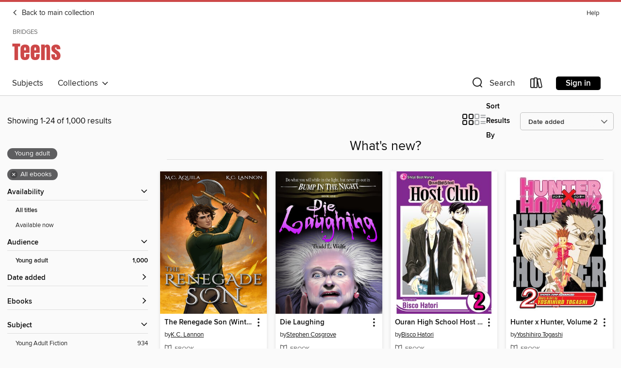

--- FILE ---
content_type: text/html; charset=utf-8
request_url: https://bridges.overdrive.com/bridges-iowamagazines/teens/collection/81203
body_size: 54380
content:
<!DOCTYPE html>
<html lang="en" dir="ltr" class="no-js">
    <head>
        
    
        
            
        
    

    <meta name="twitter:title" property="og:title" content="Bridges"/>
    <meta name="twitter:description" property="og:description" content="See the &quot;What&#39;s new?&quot; collection from Bridges."/>
    <meta name="twitter:image" property="og:image" content="https://thunder.cdn.overdrive.com/logos/crushed/6497.png?1"/>
    <meta property="og:url" content="/bridges-iowamagazines/teens/collection/81203"/>
    <meta name="twitter:card" content="summary" />
    <meta property="og:site_name" content="Bridges" />
    <meta name="twitter:site" content="@OverDriveLibs" />
    <meta property="og:locale" content="en" />
    <meta name="description" content="See the &quot;What&#39;s new?&quot; collection from Bridges." />

        <meta http-equiv="X-UA-Compatible" content="IE=edge,chrome=1">
<meta name="viewport" content="width=device-width, initial-scale=1.0 user-scalable=1">





    
        
            
        
        
            
        

        <title>Teens - What&#39;s new? - Bridges - OverDrive</title>
    


<link rel='shortcut icon' type='image/x-icon' href='https://lightning.od-cdn.com/static/img/favicon.bb86d660d3929b5c0c65389d6a8e8aba.ico' />


    
        <meta name="twitter:title" property="og:title" content="Bridges"/>
        <meta name="twitter:description" property="og:description" content="Browse, borrow, and enjoy titles from the Bridges digital collection."/>
        <meta name="twitter:image" property="og:image" content="https://thunder.cdn.overdrive.com/logos/crushed/6497.png?1"/>
        <meta property="og:url" content="/bridges-iowamagazines/teens/collection/81203"/>
        <meta name="twitter:card" content="summary" />
        <meta property="og:site_name" content="Bridges" />
        <meta name="twitter:site" content="@OverDriveLibs" />
        <meta property="og:locale" content="en" />
        
    



        <link rel="stylesheet" type="text/css" href="https://lightning.od-cdn.com/static/vendor.bundle.min.5eabf64aeb625aca9acda7ccc8bb0256.css" onerror="cdnError(this)" />
        <link rel="stylesheet" type="text/css" href="https://lightning.od-cdn.com/static/app.bundle.min.0daacbc20b85e970d37a37fe3fc3b92b.css" onerror="cdnError(this)" />
        <link rel='shortcut icon' type='image/x-icon' href='https://lightning.od-cdn.com/static/img/favicon.bb86d660d3929b5c0c65389d6a8e8aba.ico' />

        
    <link rel="stylesheet" type="text/css" href="https://lightning.od-cdn.com/static/faceted-media.min.4cf2f9699e20c37ba2839a67bcf88d4d.css" />


        

<link rel="stylesheet" type="text/css" href="/assets/v3/css/45b2cd3100fbdebbdb6e3d5fa7e06ec7/colors.css?primary=%23111&primaryR=17&primaryG=17&primaryB=17&primaryFontColor=%23fff&secondary=%23cd4848&secondaryR=205&secondaryG=72&secondaryB=72&secondaryFontColor=%23fff&bannerIsSecondaryColor=false&defaultColor=%23222">

        <script>
    window.OverDrive = window.OverDrive || {};
    window.OverDrive.colors = {};
    window.OverDrive.colors.primary = "#111";
    window.OverDrive.colors.secondary = "#cd4848";
    window.OverDrive.tenant = 100548;
    window.OverDrive.libraryName = "Bridges";
    window.OverDrive.advantageKey = "bridges-iowamagazines";
    window.OverDrive.libraryKey = "bridges-iowamagazines";
    window.OverDrive.accountIds = [-1,352];
    window.OverDrive.parentAccountKey = "bridges";
    window.OverDrive.allFeatures = "";
    window.OverDrive.libraryConfigurations = {"autocomplete":{"enabled":true},"content-holds":{"enabled":true},"getACard":{"enabled":false},"backToMainCollectionLink":{"enabled":true},"promoteLibby":{"enabled":true},"switchToLibby":{"enabled":true},"disableOdAppAccess":{"enabled":true},"bannerIsSecondaryColor":{"enabled":false},"lexileScores":{"enabled":true},"atosLevels":{"enabled":true},"gradeLevels":{"enabled":true},"interestLevels":{"enabled":true},"readingHistory":{"enabled":true},"reciprocalLending":{"enabled":true},"OzoneAuthentication":{"enabled":true},"Notifications":{"enabled":true},"kindleFooter":{"enabled":true},"kindleNav":{"enabled":true},"kindleLoanFormatLimit":{"enabled":true},"kindleSearchOffer":{"enabled":true},"kindleLoanOffer":{"enabled":true},"sampleOnlyMode":{},"luckyDayMenuLink":{"enabled":false},"disableWishlist":{"enabled":false},"simplifiedNavigationBar":{"enabled":false},"geo-idc":{"enabled":false},"libby-footer-promo":{"enabled":false}};
    window.OverDrive.mediaItems = {"1316567":{"reserveId":"97de3a4f-0930-401e-9368-c0624cd4f0cb","subjects":[{"id":"127","name":"Young Adult Fiction"}],"bisacCodes":["YAF058000","YAF058060","YAF058110"],"bisac":[{"code":"YAF058000","description":"Young Adult Fiction / Social Themes / General"},{"code":"YAF058060","description":"Young Adult Fiction / Social Themes / Depression "},{"code":"YAF058110","description":"Young Adult Fiction / Social Themes / Emotions & Feelings "}],"levels":[{"value":"5.4","id":"atos","name":"ATOS"},{"value":"860","id":"lexile","name":"Lexile Score"},{"value":"9-12(UG)","id":"interest-level","name":"Interest Level"},{"low":"400","high":"500","value":"4-5","id":"reading-level","name":"Reading Level"}],"creators":[{"id":87591,"name":"Anonymous","role":"Author","sortName":"Anonymous"}],"languages":[{"id":"en","name":"English"}],"isBundledChild":false,"ratings":{"maturityLevel":{"id":"youngadult","name":"Young adult"},"naughtyScore":{"id":"YoungAdult","name":"Young adult"}},"constraints":{"isDisneyEulaRequired":false},"reviewCounts":{"premium":5,"publisherSupplier":0},"isAvailable":true,"isPreReleaseTitle":false,"estimatedReleaseDate":"2013-06-04T04:00:00Z","sample":{"href":"https://samples.overdrive.com/letting-ana-go-97de3a?.epub-sample.overdrive.com"},"publisher":{"id":"5940","name":"Simon & Schuster Books for Young Readers"},"description":"<B>In the tradition of <I>Go Ask Alice </I>and <I>Lucy in the Sky</I>, a harrowing account of anorexia and addiction.</B><BR>She was a good girl from a good family, with everything she could want or need. But below the surface, she felt like she...","availableCopies":1,"ownedCopies":1,"luckyDayAvailableCopies":0,"luckyDayOwnedCopies":0,"holdsCount":0,"holdsRatio":0,"estimatedWaitDays":14,"isFastlane":true,"availabilityType":"normal","isRecommendableToLibrary":true,"isOwned":true,"isHoldable":true,"isAdvantageFiltered":false,"visitorEligible":false,"juvenileEligible":false,"youngAdultEligible":false,"contentAccessLevels":0,"classifications":{},"type":{"id":"ebook","name":"eBook"},"covers":{"cover150Wide":{"href":"https://img3.od-cdn.com/ImageType-150/0439-1/97D/E3A/4F/{97DE3A4F-0930-401E-9368-C0624CD4F0CB}Img150.jpg","height":200,"width":150,"primaryColor":{"hex":"#040404","rgb":{"red":4,"green":4,"blue":4}},"isPlaceholderImage":false},"cover300Wide":{"href":"https://img3.od-cdn.com/ImageType-400/0439-1/97D/E3A/4F/{97DE3A4F-0930-401E-9368-C0624CD4F0CB}Img400.jpg","height":400,"width":300,"primaryColor":{"hex":"#040404","rgb":{"red":4,"green":4,"blue":4}},"isPlaceholderImage":false},"cover510Wide":{"href":"https://img2.od-cdn.com/ImageType-100/0439-1/{97DE3A4F-0930-401E-9368-C0624CD4F0CB}Img100.jpg","height":680,"width":510,"primaryColor":{"hex":"#040404","rgb":{"red":4,"green":4,"blue":4}},"isPlaceholderImage":false}},"id":"1316567","firstCreatorName":"Anonymous","firstCreatorId":87591,"firstCreatorSortName":"Anonymous","title":"Letting Ana Go","sortTitle":"Letting Ana Go","starRating":4.1,"starRatingCount":38,"publishDate":"2013-06-04T00:00:00Z","publishDateText":"06/04/2013","formats":[{"identifiers":[{"type":"ASIN","value":"B008J4CHNM"}],"rights":[],"onSaleDateUtc":"2013-06-04T04:00:00+00:00","hasAudioSynchronizedText":false,"isBundleParent":false,"bundledContent":[],"fulfillmentType":"kindle","id":"ebook-kindle","name":"Kindle Book"},{"identifiers":[{"type":"ISBN","value":"9781442472143"}],"rights":[],"onSaleDateUtc":"2013-06-04T04:00:00+00:00","hasAudioSynchronizedText":false,"isBundleParent":false,"isbn":"9781442472143","bundledContent":[],"sample":{"href":"https://samples.overdrive.com/letting-ana-go-97de3a?.epub-sample.overdrive.com"},"fulfillmentType":"bifocal","id":"ebook-overdrive","name":"OverDrive Read"},{"identifiers":[{"type":"ISBN","value":"9781442472143"}],"rights":[],"fileSize":3242298,"onSaleDateUtc":"2013-06-04T04:00:00+00:00","hasAudioSynchronizedText":false,"isBundleParent":false,"isbn":"9781442472143","bundledContent":[],"fulfillmentType":"epub","accessibilityStatements":{"waysOfReading":["NoInfoForModifiableDisplay","SomeNonVisualReadingSupport"],"conformance":["NoInfoForStandards"],"navigation":[],"richContent":[],"hazards":[],"legalConsiderations":[],"additionalInformation":[]},"id":"ebook-epub-adobe","name":"EPUB eBook"},{"identifiers":[{"type":"KoboBookID","value":"319155b3-4bff-3550-bfe8-2d0a023b48e1"}],"rights":[],"onSaleDateUtc":"2013-06-04T04:00:00+00:00","hasAudioSynchronizedText":false,"isBundleParent":false,"bundledContent":[],"fulfillmentType":"kobo","id":"ebook-kobo","name":"Kobo eBook"}],"publisherAccount":{"id":"646","name":"Simon & Schuster, Inc."}},"1816485":{"reserveId":"921a4e17-1c9f-4579-84f8-344373d03aca","subjects":[{"id":"12","name":"Comic and Graphic Books"},{"id":"38","name":"Horror"},{"id":"127","name":"Young Adult Fiction"},{"id":"129","name":"Young Adult Literature"}],"bisacCodes":["YAF010000","YAF017010","YAF026000"],"bisac":[{"code":"YAF010000","description":"Young Adult Fiction / Comics & Graphic Novels / General "},{"code":"YAF017010","description":"Young Adult Fiction / Fairy Tales & Folklore / Adaptations "},{"code":"YAF026000","description":"Young Adult Fiction / Horror "}],"levels":[{"value":"3.3","id":"atos","name":"ATOS"},{"value":"550","id":"lexile","name":"Lexile Score"},{"value":"9-12(UG)","id":"interest-level","name":"Interest Level"},{"low":"50","high":"200","value":"0-2","id":"reading-level","name":"Reading Level"}],"creators":[{"id":824162,"name":"Emily Carroll","role":"Author","sortName":"Carroll, Emily"},{"id":824162,"name":"Emily Carroll","role":"Illustrator","sortName":"Carroll, Emily"}],"languages":[{"id":"en","name":"English"}],"isBundledChild":false,"ratings":{"maturityLevel":{"id":"youngadult","name":"Young adult"},"naughtyScore":{"id":"YoungAdult","name":"Young adult"}},"constraints":{"isDisneyEulaRequired":false},"reviewCounts":{"premium":6,"publisherSupplier":0},"awards":[{"id":39,"description":"Bram Stoker Award Nominee","source":"Horror Writers Association"}],"isAvailable":true,"isPreReleaseTitle":false,"estimatedReleaseDate":"2014-07-15T04:00:00Z","sample":{"href":"https://samples.overdrive.com/?crid=921a4e17-1c9f-4579-84f8-344373d03aca&.epub-sample.overdrive.com"},"publisher":{"id":"5941","name":"Margaret K. McElderry Books"},"description":"<B>Discover a terrifying world in the woods in this collection of five hauntingly beautiful graphic stories that includes the online webcomic sensation \"His Face All Red.\"</B><BR>Journey through the woods in this sinister, compellingly spooky...","availableCopies":1,"ownedCopies":1,"luckyDayAvailableCopies":0,"luckyDayOwnedCopies":0,"holdsCount":0,"holdsRatio":0,"estimatedWaitDays":14,"isFastlane":true,"availabilityType":"normal","isRecommendableToLibrary":true,"isOwned":true,"isHoldable":true,"isAdvantageFiltered":false,"visitorEligible":false,"juvenileEligible":false,"youngAdultEligible":false,"contentAccessLevels":0,"classifications":{},"type":{"id":"ebook","name":"eBook"},"covers":{"cover150Wide":{"href":"https://img2.od-cdn.com/ImageType-150/0439-1/{921A4E17-1C9F-4579-84F8-344373D03ACA}IMG150.JPG","height":200,"width":150,"primaryColor":{"hex":"#D3CECA","rgb":{"red":211,"green":206,"blue":202}},"isPlaceholderImage":false},"cover300Wide":{"href":"https://img1.od-cdn.com/ImageType-400/0439-1/{921A4E17-1C9F-4579-84F8-344373D03ACA}IMG400.JPG","height":400,"width":300,"primaryColor":{"hex":"#DED0CF","rgb":{"red":222,"green":208,"blue":207}},"isPlaceholderImage":false},"cover510Wide":{"href":"https://img1.od-cdn.com/ImageType-100/0439-1/{921A4E17-1C9F-4579-84F8-344373D03ACA}IMG100.JPG","height":680,"width":510,"primaryColor":{"hex":"#ECCECE","rgb":{"red":236,"green":206,"blue":206}},"isPlaceholderImage":false}},"id":"1816485","firstCreatorName":"Emily Carroll","firstCreatorId":824162,"firstCreatorSortName":"Carroll, Emily","title":"Through the Woods","sortTitle":"Through the Woods","starRating":4.2,"starRatingCount":564,"publishDate":"2014-07-15T00:00:00Z","publishDateText":"07/15/2014","formats":[{"identifiers":[{"type":"ASIN","value":"B00FNVSVUC"}],"rights":[{"type":"UnsupportedKindleDevice","typeText":"Unsupported kindle device","value":"kindle-1","valueText":"Kindle 1","drmType":"Light"},{"type":"UnsupportedKindleDevice","typeText":"Unsupported kindle device","value":"kindle-2","valueText":"Kindle 2","drmType":"Light"},{"type":"UnsupportedKindleDevice","typeText":"Unsupported kindle device","value":"kindle-4","valueText":"Kindle 4","drmType":"Light"},{"type":"UnsupportedKindleDevice","typeText":"Unsupported kindle device","value":"kindle-5","valueText":"Kindle 5","drmType":"Light"},{"type":"UnsupportedKindleDevice","typeText":"Unsupported kindle device","value":"kindle-7","valueText":"Kindle 7","drmType":"Light"},{"type":"UnsupportedKindleDevice","typeText":"Unsupported kindle device","value":"kindle-dx","valueText":"Kindle DX","drmType":"Light"},{"type":"UnsupportedKindleDevice","typeText":"Unsupported kindle device","value":"kindle-keyboard","valueText":"Kindle Keyboard","drmType":"Light"},{"type":"UnsupportedKindleDevice","typeText":"Unsupported kindle device","value":"kindle-paperwhite","valueText":"Kindle Paperwhite","drmType":"Light"},{"type":"UnsupportedKindleDevice","typeText":"Unsupported kindle device","value":"kindle-touch","valueText":"Kindle Touch","drmType":"Light"},{"type":"UnsupportedKindleDevice","typeText":"Unsupported kindle device","value":"kindle-voyage","valueText":"Kindle Voyage","drmType":"Light"}],"onSaleDateUtc":"2014-07-15T04:00:00+00:00","hasAudioSynchronizedText":false,"isBundleParent":false,"bundledContent":[],"fulfillmentType":"kindle","id":"ebook-kindle","name":"Kindle Book"},{"identifiers":[{"type":"ISBN","value":"9781442465978"}],"rights":[],"onSaleDateUtc":"2014-07-15T04:00:00+00:00","hasAudioSynchronizedText":false,"isBundleParent":false,"isbn":"9781442465978","bundledContent":[],"sample":{"href":"https://samples.overdrive.com/?crid=921a4e17-1c9f-4579-84f8-344373d03aca&.epub-sample.overdrive.com"},"fulfillmentType":"bifocal","id":"ebook-overdrive","name":"OverDrive Read"},{"identifiers":[{"type":"ISBN","value":"9781442465978"}],"rights":[],"fileSize":42792908,"onSaleDateUtc":"2014-07-15T04:00:00+00:00","hasAudioSynchronizedText":false,"isBundleParent":false,"isbn":"9781442465978","bundledContent":[],"fulfillmentType":"pdf","id":"ebook-pdf-adobe","name":"PDF eBook"},{"identifiers":[{"type":"KoboBookID","value":"b52cdb25-48f9-3eee-8e73-5ded07b2fd70"}],"rights":[],"onSaleDateUtc":"2014-07-15T04:00:00+00:00","hasAudioSynchronizedText":false,"isBundleParent":false,"bundledContent":[],"fulfillmentType":"kobo","id":"ebook-kobo","name":"Kobo eBook"}],"publisherAccount":{"id":"646","name":"Simon & Schuster, Inc."}},"2812936":{"reserveId":"5eb0dd59-2360-48ea-a250-330292555d8b","subjects":[{"id":"12","name":"Comic and Graphic Books"},{"id":"24","name":"Fantasy"},{"id":"127","name":"Young Adult Fiction"}],"bisacCodes":["YAF010010"],"bisac":[{"code":"YAF010010","description":"Young Adult Fiction / Comics & Graphic Novels / Manga "}],"levels":[],"creators":[{"id":1062731,"name":"Jinsei Kataoka","role":"Author","sortName":"Kataoka, Jinsei"},{"id":1112537,"name":"kazuma Kondou","role":"Artist","sortName":"Kondou, Kazuma"},{"id":1062731,"name":"Jinsei Kataoka","role":"Copyright holder","sortName":"Kataoka, Jinsei"},{"id":1112537,"name":"kazuma Kondou","role":"Copyright holder","sortName":"Kondou, Kazuma"}],"languages":[{"id":"en","name":"English"}],"isBundledChild":false,"ratings":{"maturityLevel":{"id":"youngadult","name":"Young adult"},"naughtyScore":{"id":"YoungAdult","name":"Young adult"}},"constraints":{"isDisneyEulaRequired":false},"reviewCounts":{"premium":0,"publisherSupplier":0},"isAvailable":true,"isPreReleaseTitle":false,"estimatedReleaseDate":"2016-06-20T04:00:00Z","publisher":{"id":"130532","name":"VIZMedia"},"series":"Deadman Wonderland","description":"<p>The inmates of this insane penitentiary fight for survival every day to provide entertainment for the masses, and terrifying secrets lurk in the shadows. Ganta is determined to survive Deadman Wonderland and clear his name, but the price may...","availableCopies":1,"ownedCopies":1,"luckyDayAvailableCopies":0,"luckyDayOwnedCopies":0,"holdsCount":0,"holdsRatio":0,"estimatedWaitDays":14,"isFastlane":true,"availabilityType":"normal","isRecommendableToLibrary":true,"isOwned":true,"isHoldable":true,"isAdvantageFiltered":false,"visitorEligible":false,"juvenileEligible":false,"youngAdultEligible":false,"contentAccessLevels":0,"classifications":{},"type":{"id":"ebook","name":"eBook"},"covers":{"cover150Wide":{"href":"https://img3.od-cdn.com/ImageType-150/6378-1/5EB/0DD/59/{5EB0DD59-2360-48EA-A250-330292555D8B}Img150.jpg","height":200,"width":150,"primaryColor":{"hex":"#FFFFFF","rgb":{"red":255,"green":255,"blue":255}},"isPlaceholderImage":false},"cover300Wide":{"href":"https://img1.od-cdn.com/ImageType-400/6378-1/5EB/0DD/59/{5EB0DD59-2360-48EA-A250-330292555D8B}Img400.jpg","height":400,"width":300,"primaryColor":{"hex":"#FFFFFF","rgb":{"red":255,"green":255,"blue":255}},"isPlaceholderImage":false},"cover510Wide":{"href":"https://img3.od-cdn.com/ImageType-100/6378-1/{5EB0DD59-2360-48EA-A250-330292555D8B}Img100.jpg","height":680,"width":510,"primaryColor":{"hex":"#FFFFFF","rgb":{"red":255,"green":255,"blue":255}},"isPlaceholderImage":false}},"id":"2812936","firstCreatorName":"Jinsei Kataoka","firstCreatorId":1062731,"firstCreatorSortName":"Kataoka, Jinsei","title":"Deadman Wonderland, Volume 1","sortTitle":"Deadman Wonderland Volume 01","starRating":4.3,"starRatingCount":115,"publishDate":"2014-02-11T00:00:00Z","publishDateText":"02/11/2014","formats":[{"identifiers":[{"type":"ASIN","value":"B00I3PL3NM"}],"rights":[{"type":"UnsupportedKindleDevice","typeText":"Unsupported kindle device","value":"kindle-1","valueText":"Kindle 1","drmType":"Light"},{"type":"UnsupportedKindleDevice","typeText":"Unsupported kindle device","value":"kindle-2","valueText":"Kindle 2","drmType":"Light"},{"type":"UnsupportedKindleDevice","typeText":"Unsupported kindle device","value":"kindle-dx","valueText":"Kindle DX","drmType":"Light"},{"type":"UnsupportedKindleDevice","typeText":"Unsupported kindle device","value":"kindle-keyboard","valueText":"Kindle Keyboard","drmType":"Light"},{"type":"UnsupportedKindleDevice","typeText":"Unsupported kindle device","value":"kindle-4","valueText":"Kindle 4","drmType":"Light"},{"type":"UnsupportedKindleDevice","typeText":"Unsupported kindle device","value":"kindle-touch","valueText":"Kindle Touch","drmType":"Light"},{"type":"UnsupportedKindleDevice","typeText":"Unsupported kindle device","value":"kindle-5","valueText":"Kindle 5","drmType":"Light"},{"type":"UnsupportedKindleDevice","typeText":"Unsupported kindle device","value":"kindle-paperwhite","valueText":"Kindle Paperwhite","drmType":"Light"},{"type":"UnsupportedKindleDevice","typeText":"Unsupported kindle device","value":"kindle-7","valueText":"Kindle 7","drmType":"Light"},{"type":"UnsupportedKindleDevice","typeText":"Unsupported kindle device","value":"kindle-voyage","valueText":"Kindle Voyage","drmType":"Light"}],"onSaleDateUtc":"2016-06-20T04:00:00+00:00","hasAudioSynchronizedText":false,"isBundleParent":false,"bundledContent":[],"fulfillmentType":"kindle","id":"ebook-kindle","name":"Kindle Book"},{"identifiers":[{"type":"ISBN","value":"9781421575001"}],"rights":[],"onSaleDateUtc":"2016-06-20T04:00:00+00:00","hasAudioSynchronizedText":false,"isBundleParent":false,"isbn":"9781421575001","bundledContent":[],"fulfillmentType":"bifocal","id":"ebook-overdrive","name":"OverDrive Read"},{"identifiers":[{"type":"KoboBookID","value":"178f09ce-62fa-3483-8838-bce82b0b07ef"}],"rights":[],"onSaleDateUtc":"2016-06-20T04:00:00+00:00","hasAudioSynchronizedText":false,"isBundleParent":false,"bundledContent":[],"fulfillmentType":"kobo","id":"ebook-kobo","name":"Kobo eBook"}],"publisherAccount":{"id":"35216","name":"VIZ Media"},"detailedSeries":{"seriesId":977459,"seriesName":"Deadman Wonderland","readingOrder":"1","rank":2}},"2813300":{"reserveId":"3a1e9ebb-ba7c-496d-a26d-063810e4d906","subjects":[{"id":"12","name":"Comic and Graphic Books"},{"id":"77","name":"Romance"},{"id":"127","name":"Young Adult Fiction"}],"bisacCodes":["YAF010010"],"bisac":[{"code":"YAF010010","description":"Young Adult Fiction / Comics & Graphic Novels / Manga "}],"levels":[],"creators":[{"id":1168375,"name":"Aya Shouoto","role":"Author","sortName":"Shouoto, Aya"},{"id":1168375,"name":"Aya Shouoto","role":"Copyright holder","sortName":"Shouoto, Aya"}],"languages":[{"id":"en","name":"English"}],"imprint":{"id":"89261","name":"Shojo Beat"},"isBundledChild":false,"ratings":{"maturityLevel":{"id":"youngadult","name":"Young adult"},"naughtyScore":{"id":"YoungAdult","name":"Young adult"}},"constraints":{"isDisneyEulaRequired":false},"reviewCounts":{"premium":0,"publisherSupplier":0},"isAvailable":true,"isPreReleaseTitle":false,"estimatedReleaseDate":"2016-06-20T04:00:00Z","publisher":{"id":"130532","name":"VIZMedia"},"series":"The Demon Prince of Momochi House","description":"<p>Himari Momochi inherits Momochi House, an estate that exists on the barrier between the human and spiritual realms. Aoi is the human Omamori-sama, or guardian of the house, who can transform into a powerful spiritual being. But once Momochi...","availableCopies":1,"ownedCopies":1,"luckyDayAvailableCopies":0,"luckyDayOwnedCopies":0,"holdsCount":0,"holdsRatio":0,"estimatedWaitDays":14,"isFastlane":true,"availabilityType":"normal","isRecommendableToLibrary":true,"isOwned":true,"isHoldable":true,"isAdvantageFiltered":false,"visitorEligible":false,"juvenileEligible":false,"youngAdultEligible":false,"contentAccessLevels":0,"classifications":{},"type":{"id":"ebook","name":"eBook"},"covers":{"cover150Wide":{"href":"https://img2.od-cdn.com/ImageType-150/6378-1/3A1/E9E/BB/{3A1E9EBB-BA7C-496D-A26D-063810E4D906}Img150.jpg","height":200,"width":150,"primaryColor":{"hex":"#FFFFF4","rgb":{"red":255,"green":255,"blue":244}},"isPlaceholderImage":false},"cover300Wide":{"href":"https://img2.od-cdn.com/ImageType-400/6378-1/3A1/E9E/BB/{3A1E9EBB-BA7C-496D-A26D-063810E4D906}Img400.jpg","height":400,"width":300,"primaryColor":{"hex":"#FFFFFF","rgb":{"red":255,"green":255,"blue":255}},"isPlaceholderImage":false},"cover510Wide":{"href":"https://img1.od-cdn.com/ImageType-100/6378-1/{3A1E9EBB-BA7C-496D-A26D-063810E4D906}Img100.jpg","height":680,"width":510,"primaryColor":{"hex":"#FFFFFF","rgb":{"red":255,"green":255,"blue":255}},"isPlaceholderImage":false}},"id":"2813300","firstCreatorName":"Aya Shouoto","firstCreatorId":1168375,"firstCreatorSortName":"Shouoto, Aya","title":"The Demon Prince of Momochi House, Volume 2","sortTitle":"Demon Prince of Momochi House Volume 02","starRating":4.5,"starRatingCount":199,"publishDate":"2015-10-06T00:00:00Z","publishDateText":"10/06/2015","formats":[{"identifiers":[{"type":"ASIN","value":"B015NLBJSM"}],"rights":[{"type":"UnsupportedKindleDevice","typeText":"Unsupported kindle device","value":"kindle-1","valueText":"Kindle 1","drmType":"Light"},{"type":"UnsupportedKindleDevice","typeText":"Unsupported kindle device","value":"kindle-2","valueText":"Kindle 2","drmType":"Light"},{"type":"UnsupportedKindleDevice","typeText":"Unsupported kindle device","value":"kindle-dx","valueText":"Kindle DX","drmType":"Light"},{"type":"UnsupportedKindleDevice","typeText":"Unsupported kindle device","value":"kindle-keyboard","valueText":"Kindle Keyboard","drmType":"Light"},{"type":"UnsupportedKindleDevice","typeText":"Unsupported kindle device","value":"kindle-4","valueText":"Kindle 4","drmType":"Light"},{"type":"UnsupportedKindleDevice","typeText":"Unsupported kindle device","value":"kindle-touch","valueText":"Kindle Touch","drmType":"Light"},{"type":"UnsupportedKindleDevice","typeText":"Unsupported kindle device","value":"kindle-5","valueText":"Kindle 5","drmType":"Light"},{"type":"UnsupportedKindleDevice","typeText":"Unsupported kindle device","value":"kindle-paperwhite","valueText":"Kindle Paperwhite","drmType":"Light"},{"type":"UnsupportedKindleDevice","typeText":"Unsupported kindle device","value":"kindle-7","valueText":"Kindle 7","drmType":"Light"},{"type":"UnsupportedKindleDevice","typeText":"Unsupported kindle device","value":"kindle-voyage","valueText":"Kindle Voyage","drmType":"Light"}],"onSaleDateUtc":"2016-06-20T04:00:00+00:00","hasAudioSynchronizedText":false,"isBundleParent":false,"bundledContent":[],"fulfillmentType":"kindle","id":"ebook-kindle","name":"Kindle Book"},{"identifiers":[{"type":"ISBN","value":"9781421587288"}],"rights":[],"onSaleDateUtc":"2016-06-20T04:00:00+00:00","hasAudioSynchronizedText":false,"isBundleParent":false,"isbn":"9781421587288","bundledContent":[],"fulfillmentType":"bifocal","id":"ebook-overdrive","name":"OverDrive Read"},{"identifiers":[{"type":"KoboBookID","value":"72ccffdc-b953-3feb-9e24-96d9378e7d6e"}],"rights":[],"onSaleDateUtc":"2016-06-20T04:00:00+00:00","hasAudioSynchronizedText":false,"isBundleParent":false,"bundledContent":[],"fulfillmentType":"kobo","id":"ebook-kobo","name":"Kobo eBook"}],"publisherAccount":{"id":"35216","name":"VIZ Media"},"detailedSeries":{"seriesId":988637,"seriesName":"The Demon Prince of Momochi House","readingOrder":"2","rank":2}},"2813301":{"reserveId":"7c1f93b4-c5fe-41b3-aa59-ed38ee98ae0b","subjects":[{"id":"12","name":"Comic and Graphic Books"},{"id":"77","name":"Romance"},{"id":"127","name":"Young Adult Fiction"}],"bisacCodes":["YAF010010"],"bisac":[{"code":"YAF010010","description":"Young Adult Fiction / Comics & Graphic Novels / Manga "}],"levels":[],"creators":[{"id":1168375,"name":"Aya Shouoto","role":"Author","sortName":"Shouoto, Aya"},{"id":1168375,"name":"Aya Shouoto","role":"Copyright holder","sortName":"Shouoto, Aya"}],"languages":[{"id":"en","name":"English"}],"imprint":{"id":"89261","name":"Shojo Beat"},"isBundledChild":false,"ratings":{"maturityLevel":{"id":"youngadult","name":"Young adult"},"naughtyScore":{"id":"YoungAdult","name":"Young adult"}},"constraints":{"isDisneyEulaRequired":false},"reviewCounts":{"premium":0,"publisherSupplier":0},"isAvailable":true,"isPreReleaseTitle":false,"estimatedReleaseDate":"2016-06-20T04:00:00Z","publisher":{"id":"130532","name":"VIZMedia"},"series":"The Demon Prince of Momochi House","description":"<p>Himari Momochi inherits Momochi House, an estate that exists on the barrier between the human and spiritual realms. Four friends come over to visit Himari, but Aoi can sense that one of them is no longer alive. This spirit is absorbing Momochi...","availableCopies":1,"ownedCopies":1,"luckyDayAvailableCopies":0,"luckyDayOwnedCopies":0,"holdsCount":0,"holdsRatio":0,"estimatedWaitDays":14,"isFastlane":true,"availabilityType":"normal","isRecommendableToLibrary":true,"isOwned":true,"isHoldable":true,"isAdvantageFiltered":false,"visitorEligible":false,"juvenileEligible":false,"youngAdultEligible":false,"contentAccessLevels":0,"classifications":{},"type":{"id":"ebook","name":"eBook"},"covers":{"cover150Wide":{"href":"https://img3.od-cdn.com/ImageType-150/6378-1/7C1/F93/B4/{7C1F93B4-C5FE-41B3-AA59-ED38EE98AE0B}Img150.jpg","height":200,"width":150,"primaryColor":{"hex":"#FFFDFF","rgb":{"red":255,"green":253,"blue":255}},"isPlaceholderImage":false},"cover300Wide":{"href":"https://img1.od-cdn.com/ImageType-400/6378-1/7C1/F93/B4/{7C1F93B4-C5FE-41B3-AA59-ED38EE98AE0B}Img400.jpg","height":400,"width":300,"primaryColor":{"hex":"#FFFFFF","rgb":{"red":255,"green":255,"blue":255}},"isPlaceholderImage":false},"cover510Wide":{"href":"https://img2.od-cdn.com/ImageType-100/6378-1/{7C1F93B4-C5FE-41B3-AA59-ED38EE98AE0B}Img100.jpg","height":680,"width":510,"primaryColor":{"hex":"#FFFFFF","rgb":{"red":255,"green":255,"blue":255}},"isPlaceholderImage":false}},"id":"2813301","firstCreatorName":"Aya Shouoto","firstCreatorId":1168375,"firstCreatorSortName":"Shouoto, Aya","title":"The Demon Prince of Momochi House, Volume 3","sortTitle":"Demon Prince of Momochi House Volume 03","starRating":4.5,"starRatingCount":167,"publishDate":"2016-01-05T00:00:00Z","publishDateText":"01/05/2016","formats":[{"identifiers":[{"type":"ASIN","value":"B0197AC4VG"}],"rights":[{"type":"UnsupportedKindleDevice","typeText":"Unsupported kindle device","value":"kindle-1","valueText":"Kindle 1","drmType":"Light"},{"type":"UnsupportedKindleDevice","typeText":"Unsupported kindle device","value":"kindle-2","valueText":"Kindle 2","drmType":"Light"},{"type":"UnsupportedKindleDevice","typeText":"Unsupported kindle device","value":"kindle-dx","valueText":"Kindle DX","drmType":"Light"},{"type":"UnsupportedKindleDevice","typeText":"Unsupported kindle device","value":"kindle-keyboard","valueText":"Kindle Keyboard","drmType":"Light"},{"type":"UnsupportedKindleDevice","typeText":"Unsupported kindle device","value":"kindle-4","valueText":"Kindle 4","drmType":"Light"},{"type":"UnsupportedKindleDevice","typeText":"Unsupported kindle device","value":"kindle-touch","valueText":"Kindle Touch","drmType":"Light"},{"type":"UnsupportedKindleDevice","typeText":"Unsupported kindle device","value":"kindle-5","valueText":"Kindle 5","drmType":"Light"},{"type":"UnsupportedKindleDevice","typeText":"Unsupported kindle device","value":"kindle-paperwhite","valueText":"Kindle Paperwhite","drmType":"Light"},{"type":"UnsupportedKindleDevice","typeText":"Unsupported kindle device","value":"kindle-7","valueText":"Kindle 7","drmType":"Light"},{"type":"UnsupportedKindleDevice","typeText":"Unsupported kindle device","value":"kindle-voyage","valueText":"Kindle Voyage","drmType":"Light"}],"onSaleDateUtc":"2016-06-20T04:00:00+00:00","hasAudioSynchronizedText":false,"isBundleParent":false,"bundledContent":[],"fulfillmentType":"kindle","id":"ebook-kindle","name":"Kindle Book"},{"identifiers":[{"type":"ISBN","value":"9781421589152"}],"rights":[],"onSaleDateUtc":"2016-06-20T04:00:00+00:00","hasAudioSynchronizedText":false,"isBundleParent":false,"isbn":"9781421589152","bundledContent":[],"fulfillmentType":"bifocal","id":"ebook-overdrive","name":"OverDrive Read"},{"identifiers":[{"type":"KoboBookID","value":"79da6e23-d651-3437-b046-bea6aa043d38"}],"rights":[],"onSaleDateUtc":"2016-06-20T04:00:00+00:00","hasAudioSynchronizedText":false,"isBundleParent":false,"bundledContent":[],"fulfillmentType":"kobo","id":"ebook-kobo","name":"Kobo eBook"}],"publisherAccount":{"id":"35216","name":"VIZ Media"},"detailedSeries":{"seriesId":988637,"seriesName":"The Demon Prince of Momochi House","readingOrder":"3","rank":3}},"2901376":{"reserveId":"89b43775-df84-4d6b-b097-c2b7237a9a93","subjects":[{"id":"12","name":"Comic and Graphic Books"},{"id":"77","name":"Romance"},{"id":"127","name":"Young Adult Fiction"}],"bisacCodes":["CGN004050","CGN004160","CGN004180"],"bisac":[{"code":"CGN004050","description":"COMICS & GRAPHIC NOVELS / East Asian Style / Manga / General"},{"code":"CGN004160","description":"Comics & Graphic Novels / Manga / Media Tie-In"},{"code":"CGN004180","description":"Comics & Graphic Novels / Manga / Romance"}],"levels":[],"creators":[{"id":1197954,"name":"Bisco Hatori","role":"Author","sortName":"Hatori, Bisco"},{"id":1197954,"name":"Bisco Hatori","role":"Copyright holder","sortName":"Hatori, Bisco"},{"id":1168404,"name":"HAKUSENSHA, Inc.","role":"Copyright holder","sortName":"HAKUSENSHA, Inc."}],"languages":[{"id":"en","name":"English"}],"imprint":{"id":"89261","name":"Shojo Beat"},"isBundledChild":false,"ratings":{"maturityLevel":{"id":"youngadult","name":"Young adult"},"naughtyScore":{"id":"YoungAdult","name":"Young adult"}},"constraints":{"isDisneyEulaRequired":false},"reviewCounts":{"premium":0,"publisherSupplier":0},"isAvailable":true,"isPreReleaseTitle":false,"estimatedReleaseDate":"2016-08-04T04:00:00Z","publisher":{"id":"130532","name":"VIZMedia"},"series":"Ouran High School Host Club","description":"<p>One day, Haruhi, a scholarship student at exclusive Ouran High School, breaks an $80,000 vase that belongs to the \"Host Club,\" a mysterious campus group consisting of six super-rich (and gorgeous) guys. To pay back the damages, she is forced...","availableCopies":1,"ownedCopies":1,"luckyDayAvailableCopies":0,"luckyDayOwnedCopies":0,"holdsCount":0,"holdsRatio":0,"estimatedWaitDays":14,"isFastlane":true,"availabilityType":"normal","isRecommendableToLibrary":true,"isOwned":true,"isHoldable":true,"isAdvantageFiltered":false,"visitorEligible":false,"juvenileEligible":false,"youngAdultEligible":false,"contentAccessLevels":0,"classifications":{},"type":{"id":"ebook","name":"eBook"},"covers":{"cover150Wide":{"href":"https://img3.od-cdn.com/ImageType-150/6378-1/89B/437/75/{89B43775-DF84-4D6B-B097-C2B7237A9A93}Img150.jpg","height":200,"width":150,"primaryColor":{"hex":"#FEFFFF","rgb":{"red":254,"green":255,"blue":255}},"isPlaceholderImage":false},"cover300Wide":{"href":"https://img3.od-cdn.com/ImageType-400/6378-1/89B/437/75/{89B43775-DF84-4D6B-B097-C2B7237A9A93}Img400.jpg","height":400,"width":300,"primaryColor":{"hex":"#FFFFFF","rgb":{"red":255,"green":255,"blue":255}},"isPlaceholderImage":false},"cover510Wide":{"href":"https://img1.od-cdn.com/ImageType-100/6378-1/{89B43775-DF84-4D6B-B097-C2B7237A9A93}Img100.jpg","height":680,"width":510,"primaryColor":{"hex":"#FFFFFF","rgb":{"red":255,"green":255,"blue":255}},"isPlaceholderImage":false}},"id":"2901376","firstCreatorName":"Bisco Hatori","firstCreatorId":1197954,"firstCreatorSortName":"Hatori, Bisco","title":"Ouran High School Host Club, Volume 1","sortTitle":"Ouran High School Host Club Volume 01","starRating":4.5,"starRatingCount":238,"publishDate":"2005-07-05T00:00:00Z","publishDateText":"07/05/2005","formats":[{"identifiers":[{"type":"ASIN","value":"B00FDZEO6I"}],"rights":[{"type":"UnsupportedKindleDevice","typeText":"Unsupported kindle device","value":"kindle-1","valueText":"Kindle 1","drmType":"Light"},{"type":"UnsupportedKindleDevice","typeText":"Unsupported kindle device","value":"kindle-2","valueText":"Kindle 2","drmType":"Light"},{"type":"UnsupportedKindleDevice","typeText":"Unsupported kindle device","value":"kindle-dx","valueText":"Kindle DX","drmType":"Light"},{"type":"UnsupportedKindleDevice","typeText":"Unsupported kindle device","value":"kindle-keyboard","valueText":"Kindle Keyboard","drmType":"Light"},{"type":"UnsupportedKindleDevice","typeText":"Unsupported kindle device","value":"kindle-4","valueText":"Kindle 4","drmType":"Light"},{"type":"UnsupportedKindleDevice","typeText":"Unsupported kindle device","value":"kindle-touch","valueText":"Kindle Touch","drmType":"Light"},{"type":"UnsupportedKindleDevice","typeText":"Unsupported kindle device","value":"kindle-5","valueText":"Kindle 5","drmType":"Light"},{"type":"UnsupportedKindleDevice","typeText":"Unsupported kindle device","value":"kindle-paperwhite","valueText":"Kindle Paperwhite","drmType":"Light"},{"type":"UnsupportedKindleDevice","typeText":"Unsupported kindle device","value":"kindle-7","valueText":"Kindle 7","drmType":"Light"},{"type":"UnsupportedKindleDevice","typeText":"Unsupported kindle device","value":"kindle-voyage","valueText":"Kindle Voyage","drmType":"Light"}],"onSaleDateUtc":"2016-08-04T04:00:00+00:00","hasAudioSynchronizedText":false,"isBundleParent":false,"bundledContent":[],"fulfillmentType":"kindle","id":"ebook-kindle","name":"Kindle Book"},{"identifiers":[{"type":"ISBN","value":"9781421544014"}],"rights":[],"onSaleDateUtc":"2016-08-04T04:00:00+00:00","hasAudioSynchronizedText":false,"isBundleParent":false,"isbn":"9781421544014","bundledContent":[],"fulfillmentType":"bifocal","id":"ebook-overdrive","name":"OverDrive Read"},{"identifiers":[{"type":"KoboBookID","value":"c0447193-9e09-3670-acb5-042089938945"}],"rights":[],"onSaleDateUtc":"2016-08-04T04:00:00+00:00","hasAudioSynchronizedText":false,"isBundleParent":false,"bundledContent":[],"fulfillmentType":"kobo","id":"ebook-kobo","name":"Kobo eBook"}],"publisherAccount":{"id":"35216","name":"VIZ Media"},"detailedSeries":{"seriesId":994651,"seriesName":"Ouran High School Host Club","readingOrder":"1","rank":1}},"2901386":{"reserveId":"fdfebc20-7ffa-4e05-857d-ebdc68f1260c","subjects":[{"id":"12","name":"Comic and Graphic Books"},{"id":"77","name":"Romance"},{"id":"127","name":"Young Adult Fiction"}],"bisacCodes":["CGN004050","CGN004160","CGN004180"],"bisac":[{"code":"CGN004050","description":"COMICS & GRAPHIC NOVELS / East Asian Style / Manga / General"},{"code":"CGN004160","description":"Comics & Graphic Novels / Manga / Media Tie-In"},{"code":"CGN004180","description":"Comics & Graphic Novels / Manga / Romance"}],"levels":[],"creators":[{"id":1197954,"name":"Bisco Hatori","role":"Author","sortName":"Hatori, Bisco"},{"id":1197954,"name":"Bisco Hatori","role":"Copyright holder","sortName":"Hatori, Bisco"},{"id":1168404,"name":"HAKUSENSHA, Inc.","role":"Copyright holder","sortName":"HAKUSENSHA, Inc."}],"languages":[{"id":"en","name":"English"}],"imprint":{"id":"89261","name":"Shojo Beat"},"isBundledChild":false,"ratings":{"maturityLevel":{"id":"youngadult","name":"Young adult"},"naughtyScore":{"id":"YoungAdult","name":"Young adult"}},"constraints":{"isDisneyEulaRequired":false},"reviewCounts":{"premium":0,"publisherSupplier":0},"isAvailable":true,"isPreReleaseTitle":false,"estimatedReleaseDate":"2016-08-04T04:00:00Z","publisher":{"id":"130532","name":"VIZMedia"},"series":"Ouran High School Host Club","description":"<p>The school-wide physical exam has thrown the members of the Host Club for a loop. How can the doctor not discover that Haruhi is a girl?! And once the female customers learn the truth, Haruhi can kiss her job goodbye. But then life at the club...","availableCopies":1,"ownedCopies":1,"luckyDayAvailableCopies":0,"luckyDayOwnedCopies":0,"holdsCount":0,"holdsRatio":0,"estimatedWaitDays":14,"isFastlane":true,"availabilityType":"normal","isRecommendableToLibrary":true,"isOwned":true,"isHoldable":true,"isAdvantageFiltered":false,"visitorEligible":false,"juvenileEligible":false,"youngAdultEligible":false,"contentAccessLevels":0,"classifications":{},"type":{"id":"ebook","name":"eBook"},"covers":{"cover150Wide":{"href":"https://img2.od-cdn.com/ImageType-150/6378-1/FDF/EBC/20/{FDFEBC20-7FFA-4E05-857D-EBDC68F1260C}Img150.jpg","height":200,"width":150,"primaryColor":{"hex":"#FEFFFF","rgb":{"red":254,"green":255,"blue":255}},"isPlaceholderImage":false},"cover300Wide":{"href":"https://img3.od-cdn.com/ImageType-400/6378-1/FDF/EBC/20/{FDFEBC20-7FFA-4E05-857D-EBDC68F1260C}Img400.jpg","height":400,"width":300,"primaryColor":{"hex":"#FFFFFF","rgb":{"red":255,"green":255,"blue":255}},"isPlaceholderImage":false},"cover510Wide":{"href":"https://img2.od-cdn.com/ImageType-100/6378-1/{FDFEBC20-7FFA-4E05-857D-EBDC68F1260C}Img100.jpg","height":680,"width":510,"primaryColor":{"hex":"#FFFFFF","rgb":{"red":255,"green":255,"blue":255}},"isPlaceholderImage":false}},"id":"2901386","firstCreatorName":"Bisco Hatori","firstCreatorId":1197954,"firstCreatorSortName":"Hatori, Bisco","title":"Ouran High School Host Club, Volume 2","sortTitle":"Ouran High School Host Club Volume 02","starRating":4.3,"starRatingCount":122,"publishDate":"2005-09-26T00:00:00Z","publishDateText":"09/26/2005","formats":[{"identifiers":[{"type":"ASIN","value":"B00FDZEPEY"}],"rights":[{"type":"UnsupportedKindleDevice","typeText":"Unsupported kindle device","value":"kindle-1","valueText":"Kindle 1","drmType":"Light"},{"type":"UnsupportedKindleDevice","typeText":"Unsupported kindle device","value":"kindle-2","valueText":"Kindle 2","drmType":"Light"},{"type":"UnsupportedKindleDevice","typeText":"Unsupported kindle device","value":"kindle-dx","valueText":"Kindle DX","drmType":"Light"},{"type":"UnsupportedKindleDevice","typeText":"Unsupported kindle device","value":"kindle-keyboard","valueText":"Kindle Keyboard","drmType":"Light"},{"type":"UnsupportedKindleDevice","typeText":"Unsupported kindle device","value":"kindle-4","valueText":"Kindle 4","drmType":"Light"},{"type":"UnsupportedKindleDevice","typeText":"Unsupported kindle device","value":"kindle-touch","valueText":"Kindle Touch","drmType":"Light"},{"type":"UnsupportedKindleDevice","typeText":"Unsupported kindle device","value":"kindle-5","valueText":"Kindle 5","drmType":"Light"},{"type":"UnsupportedKindleDevice","typeText":"Unsupported kindle device","value":"kindle-paperwhite","valueText":"Kindle Paperwhite","drmType":"Light"},{"type":"UnsupportedKindleDevice","typeText":"Unsupported kindle device","value":"kindle-7","valueText":"Kindle 7","drmType":"Light"},{"type":"UnsupportedKindleDevice","typeText":"Unsupported kindle device","value":"kindle-voyage","valueText":"Kindle Voyage","drmType":"Light"}],"onSaleDateUtc":"2016-08-04T04:00:00+00:00","hasAudioSynchronizedText":false,"isBundleParent":false,"bundledContent":[],"fulfillmentType":"kindle","id":"ebook-kindle","name":"Kindle Book"},{"identifiers":[{"type":"ISBN","value":"9781421544045"}],"rights":[],"onSaleDateUtc":"2016-08-04T04:00:00+00:00","hasAudioSynchronizedText":false,"isBundleParent":false,"isbn":"9781421544045","bundledContent":[],"fulfillmentType":"bifocal","id":"ebook-overdrive","name":"OverDrive Read"},{"identifiers":[{"type":"KoboBookID","value":"86404ee8-7168-30d7-a3ee-07431969f3b6"}],"rights":[],"onSaleDateUtc":"2016-08-04T04:00:00+00:00","hasAudioSynchronizedText":false,"isBundleParent":false,"bundledContent":[],"fulfillmentType":"kobo","id":"ebook-kobo","name":"Kobo eBook"}],"publisherAccount":{"id":"35216","name":"VIZ Media"},"detailedSeries":{"seriesId":994651,"seriesName":"Ouran High School Host Club","readingOrder":"2","rank":2}},"3069000":{"reserveId":"e2b88ae6-ad92-4879-bbcc-5197c4e21d8b","subjects":[{"id":"12","name":"Comic and Graphic Books"},{"id":"24","name":"Fantasy"},{"id":"127","name":"Young Adult Fiction"}],"bisacCodes":["CGN004050","CGN004120","CGN004160"],"bisac":[{"code":"CGN004050","description":"COMICS & GRAPHIC NOVELS / East Asian Style / Manga / General"},{"code":"CGN004120","description":"Comics & Graphic Novels / Manga / Fantasy"},{"code":"CGN004160","description":"Comics & Graphic Novels / Manga / Media Tie-In"}],"levels":[],"creators":[{"id":1255467,"name":"Yoshihiro Togashi","role":"Author","sortName":"Togashi, Yoshihiro"},{"id":1255467,"name":"Yoshihiro Togashi","role":"Copyright holder","sortName":"Togashi, Yoshihiro"}],"languages":[{"id":"en","name":"English"}],"imprint":{"id":"95285","name":"SHONEN JUMP ADVANCED"},"isBundledChild":false,"ratings":{"maturityLevel":{"id":"youngadult","name":"Young adult"},"naughtyScore":{"id":"YoungAdult","name":"Young adult"}},"constraints":{"isDisneyEulaRequired":false},"reviewCounts":{"premium":0,"publisherSupplier":0},"isAvailable":true,"isPreReleaseTitle":false,"estimatedReleaseDate":"2016-12-19T05:00:00Z","publisher":{"id":"130532","name":"VIZMedia"},"subtitle":"A Struggle in the Mist","series":"Hunter x Hunter","description":"<p>Gon and his friends Leorio and Kurapika have more to worry about than just the Hunter Exam&#8212;their fellow applicants are deadly serious. Hisoka, the mad magician, nearly kills them in a mock test and Killua reveals that appearances can be...","availableCopies":1,"ownedCopies":1,"luckyDayAvailableCopies":0,"luckyDayOwnedCopies":0,"holdsCount":0,"holdsRatio":0,"estimatedWaitDays":14,"isFastlane":true,"availabilityType":"normal","isRecommendableToLibrary":true,"isOwned":true,"isHoldable":true,"isAdvantageFiltered":false,"visitorEligible":false,"juvenileEligible":false,"youngAdultEligible":false,"contentAccessLevels":0,"classifications":{},"type":{"id":"ebook","name":"eBook"},"covers":{"cover150Wide":{"href":"https://img3.od-cdn.com/ImageType-150/6378-1/E2B/88A/E6/{E2B88AE6-AD92-4879-BBCC-5197C4E21D8B}Img150.jpg","height":200,"width":150,"primaryColor":{"hex":"#FFFFFF","rgb":{"red":255,"green":255,"blue":255}},"isPlaceholderImage":false},"cover300Wide":{"href":"https://img2.od-cdn.com/ImageType-400/6378-1/E2B/88A/E6/{E2B88AE6-AD92-4879-BBCC-5197C4E21D8B}Img400.jpg","height":400,"width":300,"primaryColor":{"hex":"#FFFFFF","rgb":{"red":255,"green":255,"blue":255}},"isPlaceholderImage":false},"cover510Wide":{"href":"https://img2.od-cdn.com/ImageType-100/6378-1/{E2B88AE6-AD92-4879-BBCC-5197C4E21D8B}Img100.jpg","height":680,"width":510,"primaryColor":{"hex":"#FFFFFF","rgb":{"red":255,"green":255,"blue":255}},"isPlaceholderImage":false}},"id":"3069000","firstCreatorName":"Yoshihiro Togashi","firstCreatorId":1255467,"firstCreatorSortName":"Togashi, Yoshihiro","title":"Hunter x Hunter, Volume 2","sortTitle":"Hunter x Hunter Volume 02 A Struggle in the Mist","starRating":4.6,"starRatingCount":76,"publishDate":"2005-05-03T00:00:00Z","publishDateText":"05/03/2005","formats":[{"identifiers":[{"type":"ASIN","value":"B00FDZEM9W"}],"rights":[{"type":"UnsupportedKindleDevice","typeText":"Unsupported kindle device","value":"kindle-1","valueText":"Kindle 1","drmType":"Light"},{"type":"UnsupportedKindleDevice","typeText":"Unsupported kindle device","value":"kindle-2","valueText":"Kindle 2","drmType":"Light"},{"type":"UnsupportedKindleDevice","typeText":"Unsupported kindle device","value":"kindle-dx","valueText":"Kindle DX","drmType":"Light"},{"type":"UnsupportedKindleDevice","typeText":"Unsupported kindle device","value":"kindle-keyboard","valueText":"Kindle Keyboard","drmType":"Light"},{"type":"UnsupportedKindleDevice","typeText":"Unsupported kindle device","value":"kindle-4","valueText":"Kindle 4","drmType":"Light"},{"type":"UnsupportedKindleDevice","typeText":"Unsupported kindle device","value":"kindle-touch","valueText":"Kindle Touch","drmType":"Light"},{"type":"UnsupportedKindleDevice","typeText":"Unsupported kindle device","value":"kindle-5","valueText":"Kindle 5","drmType":"Light"},{"type":"UnsupportedKindleDevice","typeText":"Unsupported kindle device","value":"kindle-paperwhite","valueText":"Kindle Paperwhite","drmType":"Light"},{"type":"UnsupportedKindleDevice","typeText":"Unsupported kindle device","value":"kindle-7","valueText":"Kindle 7","drmType":"Light"},{"type":"UnsupportedKindleDevice","typeText":"Unsupported kindle device","value":"kindle-voyage","valueText":"Kindle Voyage","drmType":"Light"}],"onSaleDateUtc":"2016-12-19T05:00:00+00:00","hasAudioSynchronizedText":false,"isBundleParent":false,"bundledContent":[],"fulfillmentType":"kindle","id":"ebook-kindle","name":"Kindle Book"},{"identifiers":[{"type":"ISBN","value":"9781421550312"}],"rights":[],"onSaleDateUtc":"2016-12-19T05:00:00+00:00","hasAudioSynchronizedText":false,"isBundleParent":false,"isbn":"9781421550312","bundledContent":[],"fulfillmentType":"bifocal","id":"ebook-overdrive","name":"OverDrive Read"},{"identifiers":[{"type":"KoboBookID","value":"ffd3ec88-5210-35db-b653-8f91d58b865b"}],"rights":[],"onSaleDateUtc":"2016-12-19T05:00:00+00:00","hasAudioSynchronizedText":false,"isBundleParent":false,"bundledContent":[],"fulfillmentType":"kobo","id":"ebook-kobo","name":"Kobo eBook"}],"publisherAccount":{"id":"35216","name":"VIZ Media"},"detailedSeries":{"seriesId":1005591,"seriesName":"Hunter x Hunter","readingOrder":"2","rank":5}},"3115898":{"reserveId":"a14150ea-172b-465c-9196-c7aa3591df51","subjects":[{"id":"12","name":"Comic and Graphic Books"},{"id":"24","name":"Fantasy"},{"id":"127","name":"Young Adult Fiction"}],"bisacCodes":["CGN004050","CGN004120","CGN004160"],"bisac":[{"code":"CGN004050","description":"COMICS & GRAPHIC NOVELS / East Asian Style / Manga / General"},{"code":"CGN004120","description":"Comics & Graphic Novels / Manga / Fantasy"},{"code":"CGN004160","description":"Comics & Graphic Novels / Manga / Media Tie-In"}],"levels":[],"creators":[{"id":1277518,"name":"Akira Toriyama","role":"Author","sortName":"Toriyama, Akira"},{"id":1277518,"name":"Akira Toriyama","role":"Copyright holder","sortName":"Toriyama, Akira"},{"id":1277519,"name":"BIRD STUDIO","role":"Copyright holder","sortName":"BIRD STUDIO"},{"id":1168406,"name":"SHUEISHA Inc.","role":"Copyright holder","sortName":"SHUEISHA Inc."}],"languages":[{"id":"en","name":"English"}],"imprint":{"id":"89263","name":"SHONEN JUMP"},"isBundledChild":false,"ratings":{"maturityLevel":{"id":"youngadult","name":"Young adult"},"naughtyScore":{"id":"YoungAdult","name":"Young adult"}},"constraints":{"isDisneyEulaRequired":false},"reviewCounts":{"premium":0,"publisherSupplier":0},"isAvailable":true,"isPreReleaseTitle":false,"estimatedReleaseDate":"2017-01-16T05:00:00Z","publisher":{"id":"130532","name":"VIZMedia"},"subtitle":"The Monkey King","series":"Dragon Ball","description":"<p>Before there was Dragon Ball Z, there was Akira Toriyama's action epic Dragon Ball, starring the younger version of Son Goku and all the other Dragon Ball Z heroes! Meet a naive young monkey-tailed boy named Goku, whose quiet life changes when...","availableCopies":1,"ownedCopies":1,"luckyDayAvailableCopies":0,"luckyDayOwnedCopies":0,"holdsCount":0,"holdsRatio":0,"estimatedWaitDays":14,"isFastlane":true,"availabilityType":"normal","isRecommendableToLibrary":true,"isOwned":true,"isHoldable":true,"isAdvantageFiltered":false,"visitorEligible":false,"juvenileEligible":false,"youngAdultEligible":false,"contentAccessLevels":0,"classifications":{},"type":{"id":"ebook","name":"eBook"},"covers":{"cover150Wide":{"href":"https://img1.od-cdn.com/ImageType-150/6378-1/A14/150/EA/{A14150EA-172B-465C-9196-C7AA3591DF51}Img150.jpg","height":200,"width":150,"primaryColor":{"hex":"#FEFFFF","rgb":{"red":254,"green":255,"blue":255}},"isPlaceholderImage":false},"cover300Wide":{"href":"https://img1.od-cdn.com/ImageType-400/6378-1/A14/150/EA/{A14150EA-172B-465C-9196-C7AA3591DF51}Img400.jpg","height":400,"width":300,"primaryColor":{"hex":"#FFFFFF","rgb":{"red":255,"green":255,"blue":255}},"isPlaceholderImage":false},"cover510Wide":{"href":"https://img3.od-cdn.com/ImageType-100/6378-1/{A14150EA-172B-465C-9196-C7AA3591DF51}Img100.jpg","height":680,"width":510,"primaryColor":{"hex":"#FFFFFF","rgb":{"red":255,"green":255,"blue":255}},"isPlaceholderImage":false}},"id":"3115898","firstCreatorName":"Akira Toriyama","firstCreatorId":1277518,"firstCreatorSortName":"Toriyama, Akira","title":"Dragon Ball, Volume 1","sortTitle":"Dragon Ball Volume 01 The Monkey King","starRating":4.7,"starRatingCount":450,"publishDate":"2003-05-06T00:00:00Z","publishDateText":"05/06/2003","formats":[{"identifiers":[{"type":"ASIN","value":"B00FDZEBU2"}],"rights":[{"type":"UnsupportedKindleDevice","typeText":"Unsupported kindle device","value":"kindle-1","valueText":"Kindle 1","drmType":"Light"},{"type":"UnsupportedKindleDevice","typeText":"Unsupported kindle device","value":"kindle-2","valueText":"Kindle 2","drmType":"Light"},{"type":"UnsupportedKindleDevice","typeText":"Unsupported kindle device","value":"kindle-dx","valueText":"Kindle DX","drmType":"Light"},{"type":"UnsupportedKindleDevice","typeText":"Unsupported kindle device","value":"kindle-keyboard","valueText":"Kindle Keyboard","drmType":"Light"},{"type":"UnsupportedKindleDevice","typeText":"Unsupported kindle device","value":"kindle-4","valueText":"Kindle 4","drmType":"Light"},{"type":"UnsupportedKindleDevice","typeText":"Unsupported kindle device","value":"kindle-touch","valueText":"Kindle Touch","drmType":"Light"},{"type":"UnsupportedKindleDevice","typeText":"Unsupported kindle device","value":"kindle-5","valueText":"Kindle 5","drmType":"Light"},{"type":"UnsupportedKindleDevice","typeText":"Unsupported kindle device","value":"kindle-paperwhite","valueText":"Kindle Paperwhite","drmType":"Light"},{"type":"UnsupportedKindleDevice","typeText":"Unsupported kindle device","value":"kindle-7","valueText":"Kindle 7","drmType":"Light"},{"type":"UnsupportedKindleDevice","typeText":"Unsupported kindle device","value":"kindle-voyage","valueText":"Kindle Voyage","drmType":"Light"}],"onSaleDateUtc":"2017-01-16T05:00:00+00:00","hasAudioSynchronizedText":false,"isBundleParent":false,"bundledContent":[],"fulfillmentType":"kindle","id":"ebook-kindle","name":"Kindle Book"},{"identifiers":[{"type":"ISBN","value":"9781421545752"}],"rights":[],"onSaleDateUtc":"2017-01-16T05:00:00+00:00","hasAudioSynchronizedText":false,"isBundleParent":false,"isbn":"9781421545752","bundledContent":[],"fulfillmentType":"bifocal","id":"ebook-overdrive","name":"OverDrive Read"},{"identifiers":[{"type":"KoboBookID","value":"9963457f-b5b8-3ffc-bf15-d0234c988b7c"}],"rights":[],"onSaleDateUtc":"2017-01-16T05:00:00+00:00","hasAudioSynchronizedText":false,"isBundleParent":false,"bundledContent":[],"fulfillmentType":"kobo","id":"ebook-kobo","name":"Kobo eBook"}],"publisherAccount":{"id":"35216","name":"VIZ Media"},"detailedSeries":{"seriesId":1007359,"seriesName":"Dragon Ball","readingOrder":"1","rank":1}},"3116277":{"reserveId":"f94bf307-19a6-4758-b548-168032f3bf4a","subjects":[{"id":"12","name":"Comic and Graphic Books"},{"id":"38","name":"Horror"},{"id":"127","name":"Young Adult Fiction"}],"bisacCodes":["CGN004050","CGN004150","CGN004160"],"bisac":[{"code":"CGN004050","description":"COMICS & GRAPHIC NOVELS / East Asian Style / Manga / General"},{"code":"CGN004150","description":"Comics & Graphic Novels / Manga / Horror"},{"code":"CGN004160","description":"Comics & Graphic Novels / Manga / Media Tie-In"}],"levels":[],"creators":[{"id":1277546,"name":"Sui Ishida","role":"Author","sortName":"Ishida, Sui"},{"id":1277546,"name":"Sui Ishida","role":"Copyright holder","sortName":"Ishida, Sui"},{"id":1168406,"name":"SHUEISHA Inc.","role":"Copyright holder","sortName":"SHUEISHA Inc."}],"languages":[{"id":"en","name":"English"}],"imprint":{"id":"94760","name":"VIZ Signature"},"isBundledChild":false,"ratings":{"maturityLevel":{"id":"youngadult","name":"Young adult"},"naughtyScore":{"id":"YoungAdult","name":"Young adult"}},"constraints":{"isDisneyEulaRequired":false},"reviewCounts":{"premium":0,"publisherSupplier":0},"isAvailable":true,"isPreReleaseTitle":false,"estimatedReleaseDate":"2017-01-16T05:00:00Z","publisher":{"id":"130532","name":"VIZMedia"},"series":"Tokyo Ghoul","description":"<p>Unable to discard his humanity but equally unable to suppress his Ghoul hunger, Ken finds salvation in the kindness of friendly Ghouls who teach him how to pass as human and eat flesh humanely. But recent upheavals in Ghoul society attract the...","availableCopies":1,"ownedCopies":1,"luckyDayAvailableCopies":0,"luckyDayOwnedCopies":0,"holdsCount":0,"holdsRatio":0,"estimatedWaitDays":14,"isFastlane":true,"availabilityType":"normal","isRecommendableToLibrary":true,"isOwned":true,"isHoldable":true,"isAdvantageFiltered":false,"visitorEligible":false,"juvenileEligible":false,"youngAdultEligible":false,"contentAccessLevels":0,"classifications":{},"type":{"id":"ebook","name":"eBook"},"covers":{"cover150Wide":{"href":"https://img3.od-cdn.com/ImageType-150/6378-1/F94/BF3/07/{F94BF307-19A6-4758-B548-168032F3BF4A}Img150.jpg","height":200,"width":150,"primaryColor":{"hex":"#FFFFFF","rgb":{"red":255,"green":255,"blue":255}},"isPlaceholderImage":false},"cover300Wide":{"href":"https://img2.od-cdn.com/ImageType-400/6378-1/F94/BF3/07/{F94BF307-19A6-4758-B548-168032F3BF4A}Img400.jpg","height":400,"width":300,"primaryColor":{"hex":"#FFFFFF","rgb":{"red":255,"green":255,"blue":255}},"isPlaceholderImage":false},"cover510Wide":{"href":"https://img1.od-cdn.com/ImageType-100/6378-1/{F94BF307-19A6-4758-B548-168032F3BF4A}Img100.jpg","height":680,"width":510,"primaryColor":{"hex":"#FFFFFF","rgb":{"red":255,"green":255,"blue":255}},"isPlaceholderImage":false}},"id":"3116277","firstCreatorName":"Sui Ishida","firstCreatorId":1277546,"firstCreatorSortName":"Ishida, Sui","title":"Tokyo Ghoul, Volume 2","sortTitle":"Tokyo Ghoul Volume 02","starRating":4.7,"starRatingCount":404,"publishDate":"2015-05-19T00:00:00Z","publishDateText":"05/19/2015","formats":[{"identifiers":[{"type":"ASIN","value":"B00WRKBVZE"}],"rights":[{"type":"UnsupportedKindleDevice","typeText":"Unsupported kindle device","value":"kindle-1","valueText":"Kindle 1","drmType":"Light"},{"type":"UnsupportedKindleDevice","typeText":"Unsupported kindle device","value":"kindle-2","valueText":"Kindle 2","drmType":"Light"},{"type":"UnsupportedKindleDevice","typeText":"Unsupported kindle device","value":"kindle-dx","valueText":"Kindle DX","drmType":"Light"},{"type":"UnsupportedKindleDevice","typeText":"Unsupported kindle device","value":"kindle-keyboard","valueText":"Kindle Keyboard","drmType":"Light"},{"type":"UnsupportedKindleDevice","typeText":"Unsupported kindle device","value":"kindle-4","valueText":"Kindle 4","drmType":"Light"},{"type":"UnsupportedKindleDevice","typeText":"Unsupported kindle device","value":"kindle-touch","valueText":"Kindle Touch","drmType":"Light"},{"type":"UnsupportedKindleDevice","typeText":"Unsupported kindle device","value":"kindle-5","valueText":"Kindle 5","drmType":"Light"},{"type":"UnsupportedKindleDevice","typeText":"Unsupported kindle device","value":"kindle-paperwhite","valueText":"Kindle Paperwhite","drmType":"Light"},{"type":"UnsupportedKindleDevice","typeText":"Unsupported kindle device","value":"kindle-7","valueText":"Kindle 7","drmType":"Light"},{"type":"UnsupportedKindleDevice","typeText":"Unsupported kindle device","value":"kindle-voyage","valueText":"Kindle Voyage","drmType":"Light"}],"onSaleDateUtc":"2017-01-16T05:00:00+00:00","hasAudioSynchronizedText":false,"isBundleParent":false,"bundledContent":[],"fulfillmentType":"kindle","id":"ebook-kindle","name":"Kindle Book"},{"identifiers":[{"type":"ISBN","value":"9781421584102"}],"rights":[],"onSaleDateUtc":"2017-01-16T05:00:00+00:00","hasAudioSynchronizedText":false,"isBundleParent":false,"isbn":"9781421584102","bundledContent":[],"fulfillmentType":"bifocal","id":"ebook-overdrive","name":"OverDrive Read"},{"identifiers":[{"type":"KoboBookID","value":"577a3da4-334e-3ffb-8e36-de18e3e59af1"}],"rights":[],"onSaleDateUtc":"2017-01-16T05:00:00+00:00","hasAudioSynchronizedText":false,"isBundleParent":false,"bundledContent":[],"fulfillmentType":"kobo","id":"ebook-kobo","name":"Kobo eBook"}],"publisherAccount":{"id":"35216","name":"VIZ Media"},"detailedSeries":{"seriesId":1007384,"seriesName":"Tokyo Ghoul","readingOrder":"2","rank":2}},"4770139":{"reserveId":"aa977095-f615-4c8d-95dd-75583a3b9994","subjects":[{"id":"24","name":"Fantasy"},{"id":"105","name":"Folklore"},{"id":"127","name":"Young Adult Fiction"}],"bisacCodes":["YAF017000","YAF019000"],"bisac":[{"code":"YAF017000","description":"Young Adult Fiction / Fairy Tales & Folklore / General "},{"code":"YAF019000","description":"Young Adult Fiction / Fantasy / General "}],"levels":[],"creators":[{"id":1965442,"name":"K.C. Lannon","role":"Author","sortName":"Lannon, K.C."},{"id":1965443,"name":"M.C. Aquila","role":"Author","sortName":"Aquila, M.C."}],"languages":[{"id":"en","name":"English"}],"imprint":{"id":"128112","name":"Smashwords Edition"},"isBundledChild":false,"ratings":{"maturityLevel":{"id":"youngadult","name":"Young adult"},"naughtyScore":{"id":"YoungAdult","name":"Young adult"}},"constraints":{"isDisneyEulaRequired":false},"reviewCounts":{"premium":0,"publisherSupplier":0},"isAvailable":true,"isPreReleaseTitle":false,"estimatedReleaseDate":"2019-05-24T04:00:00Z","sample":{"href":"https://samples.overdrive.com/?crid=aa977095-f615-4c8d-95dd-75583a3b9994&.epub-sample.overdrive.com"},"publisher":{"id":"209975","name":"K.C. Lannon"},"subtitle":"Winter Fae's Blight, #2","series":"Winter Fae's Blight","description":"<p>Who can Deirdre trust when she fears the very magic inside of her?<br>Though Deirdre and James have escaped Neo-London and survived the monstrous Fachan, dangers both human and Fae close in on them.<br>General Alan Callaghan, James's father...","availableCopies":1,"ownedCopies":1,"luckyDayAvailableCopies":0,"luckyDayOwnedCopies":0,"holdsCount":0,"isFastlane":true,"availabilityType":"normal","isRecommendableToLibrary":true,"isOwned":true,"isHoldable":true,"isAdvantageFiltered":false,"visitorEligible":false,"juvenileEligible":false,"youngAdultEligible":false,"contentAccessLevels":0,"classifications":{},"type":{"id":"ebook","name":"eBook"},"covers":{"cover150Wide":{"href":"https://img2.od-cdn.com/ImageType-150/4051-1/{AA977095-F615-4C8D-95DD-75583A3B9994}IMG150.JPG","height":200,"width":150,"primaryColor":{"hex":"#281207","rgb":{"red":40,"green":18,"blue":7}},"isPlaceholderImage":false},"cover300Wide":{"href":"https://img2.od-cdn.com/ImageType-400/4051-1/{AA977095-F615-4C8D-95DD-75583A3B9994}IMG400.JPG","height":400,"width":300,"primaryColor":{"hex":"#260E02","rgb":{"red":38,"green":14,"blue":2}},"isPlaceholderImage":false},"cover510Wide":{"href":"https://img2.od-cdn.com/ImageType-100/4051-1/{AA977095-F615-4C8D-95DD-75583A3B9994}IMG100.JPG","height":680,"width":510,"primaryColor":{"hex":"#270F03","rgb":{"red":39,"green":15,"blue":3}},"isPlaceholderImage":false}},"id":"4770139","firstCreatorName":"K.C. Lannon","firstCreatorId":1965442,"firstCreatorSortName":"Lannon, K.C.","title":"The Renegade Son (Winter's Blight Book 2)","sortTitle":"Renegade Son (Winters Blight Book 02) Winter Faes Blight 02","starRating":5,"starRatingCount":1,"publishDate":"2019-05-24T00:00:00Z","publishDateText":"05/24/2019","formats":[{"identifiers":[{"type":"ISBN","value":"9780463097458"},{"type":"PublisherCatalogNumber","value":"SW00000940749"}],"rights":[],"onSaleDateUtc":"2019-05-24T04:00:00+00:00","hasAudioSynchronizedText":false,"isBundleParent":false,"isbn":"9780463097458","bundledContent":[],"sample":{"href":"https://samples.overdrive.com/?crid=aa977095-f615-4c8d-95dd-75583a3b9994&.epub-sample.overdrive.com"},"fulfillmentType":"bifocal","id":"ebook-overdrive","name":"OverDrive Read"},{"identifiers":[{"type":"ISBN","value":"9780463097458"},{"type":"PublisherCatalogNumber","value":"SW00000940749"}],"rights":[],"fileSize":738209,"onSaleDateUtc":"2019-05-24T04:00:00+00:00","hasAudioSynchronizedText":false,"isBundleParent":false,"isbn":"9780463097458","bundledContent":[],"fulfillmentType":"epub","accessibilityStatements":{"waysOfReading":["NoInfoForModifiableDisplay","SomeNonVisualReadingSupport"],"conformance":["NoInfoForStandards"],"navigation":[],"richContent":[],"hazards":[],"legalConsiderations":[],"additionalInformation":[]},"id":"ebook-epub-adobe","name":"EPUB eBook"},{"identifiers":[{"type":"PublisherCatalogNumber","value":"SW00000940749"},{"type":"KoboBookID","value":"2be5646c-5672-38ba-8586-da9167b5741e"}],"rights":[],"onSaleDateUtc":"2019-05-24T04:00:00+00:00","hasAudioSynchronizedText":false,"isBundleParent":false,"bundledContent":[],"fulfillmentType":"kobo","id":"ebook-kobo","name":"Kobo eBook"}],"publisherAccount":{"id":"11664","name":"Smashwords, Inc."},"detailedSeries":{"seriesId":2064963,"seriesName":"Winter Fae's Blight","readingOrder":"2","rank":1}},"5247580":{"reserveId":"e31344a8-5993-413e-954d-fd0806b334e9","subjects":[{"id":"24","name":"Fantasy"},{"id":"77","name":"Romance"},{"id":"127","name":"Young Adult Fiction"},{"id":"129","name":"Young Adult Literature"}],"bisacCodes":["YAF001000","YAF019030","YAF052000"],"bisac":[{"code":"YAF001000","description":"Young Adult Fiction / Action & Adventure / General "},{"code":"YAF019030","description":"Young Adult Fiction / Fantasy / Epic "},{"code":"YAF052000","description":"Young Adult Fiction / Romance / General "}],"levels":[{"value":"5.6","id":"atos","name":"ATOS"},{"value":"780","id":"lexile","name":"Lexile Score"},{"value":"9-12(UG)","id":"interest-level","name":"Interest Level"},{"low":"300","high":"400","value":"3-4","id":"reading-level","name":"Reading Level"}],"creators":[{"id":400502,"name":"Jennifer A. Nielsen","role":"Author","sortName":"Nielsen, Jennifer A."}],"languages":[{"id":"en","name":"English"}],"imprint":{"id":"35488","name":"Scholastic Press"},"isBundledChild":false,"ratings":{"maturityLevel":{"id":"youngadult","name":"Young adult"},"naughtyScore":{"id":"YoungAdult","name":"Young adult"}},"constraints":{"isDisneyEulaRequired":false},"reviewCounts":{"premium":0,"publisherSupplier":0},"isAvailable":true,"isPreReleaseTitle":false,"estimatedReleaseDate":"2020-03-03T05:00:00Z","sample":{"href":"https://samples.overdrive.com/?crid=e31344a8-5993-413e-954d-fd0806b334e9&.epub-sample.overdrive.com"},"publisher":{"id":"66020","name":"Scholastic Inc."},"series":"Traitor's Game","description":"The stunning third book in Jennifer A. Nielsen's <I>New York Times</I> bestselling Traitor's Game series!<P></P>Simon and Kestra are hurtling down paths ever farther from each other as the battle for control of Antora rages.Simon, newly king of...","availableCopies":1,"ownedCopies":1,"luckyDayAvailableCopies":0,"luckyDayOwnedCopies":0,"holdsCount":0,"holdsRatio":0,"estimatedWaitDays":14,"isFastlane":true,"availabilityType":"normal","isRecommendableToLibrary":true,"isOwned":true,"isHoldable":true,"isAdvantageFiltered":false,"visitorEligible":false,"juvenileEligible":false,"youngAdultEligible":false,"contentAccessLevels":0,"classifications":{},"type":{"id":"ebook","name":"eBook"},"covers":{"cover150Wide":{"href":"https://img2.od-cdn.com/ImageType-150/0305-1/{E31344A8-5993-413E-954D-FD0806B334E9}IMG150.JPG","height":200,"width":150,"primaryColor":{"hex":"#152A21","rgb":{"red":21,"green":42,"blue":33}},"isPlaceholderImage":false},"cover300Wide":{"href":"https://img2.od-cdn.com/ImageType-400/0305-1/{E31344A8-5993-413E-954D-FD0806B334E9}IMG400.JPG","height":400,"width":300,"primaryColor":{"hex":"#071E14","rgb":{"red":7,"green":30,"blue":20}},"isPlaceholderImage":false},"cover510Wide":{"href":"https://img1.od-cdn.com/ImageType-100/0305-1/{E31344A8-5993-413E-954D-FD0806B334E9}IMG100.JPG","height":680,"width":510,"primaryColor":{"hex":"#0E2417","rgb":{"red":14,"green":36,"blue":23}},"isPlaceholderImage":false}},"id":"5247580","firstCreatorName":"Jennifer A. Nielsen","firstCreatorId":400502,"firstCreatorSortName":"Nielsen, Jennifer A.","title":"The Warrior's Curse","sortTitle":"Warriors Curse","starRating":4.4,"starRatingCount":108,"publishDate":"2020-03-03T00:00:00Z","publishDateText":"03/03/2020","formats":[{"identifiers":[{"type":"ASIN","value":"B07PZYFJGZ"}],"rights":[],"onSaleDateUtc":"2020-03-03T05:00:00+00:00","hasAudioSynchronizedText":false,"isBundleParent":false,"bundledContent":[],"fulfillmentType":"kindle","id":"ebook-kindle","name":"Kindle Book"},{"identifiers":[{"type":"ISBN","value":"9781338045475"}],"rights":[],"onSaleDateUtc":"2020-03-03T05:00:00+00:00","hasAudioSynchronizedText":false,"isBundleParent":false,"isbn":"9781338045475","bundledContent":[],"sample":{"href":"https://samples.overdrive.com/?crid=e31344a8-5993-413e-954d-fd0806b334e9&.epub-sample.overdrive.com"},"fulfillmentType":"bifocal","id":"ebook-overdrive","name":"OverDrive Read"},{"identifiers":[{"type":"ISBN","value":"9781338045475"}],"rights":[],"fileSize":10832566,"onSaleDateUtc":"2020-03-03T05:00:00+00:00","hasAudioSynchronizedText":false,"isBundleParent":false,"isbn":"9781338045475","bundledContent":[],"fulfillmentType":"epub","accessibilityStatements":{"waysOfReading":["NoInfoForModifiableDisplay","SomeNonVisualReadingSupport"],"conformance":["NoInfoForStandards"],"navigation":[],"richContent":[],"hazards":[],"legalConsiderations":[],"additionalInformation":[]},"id":"ebook-epub-adobe","name":"EPUB eBook"},{"identifiers":[{"type":"KoboBookID","value":"68fdd107-4d0c-3674-9887-cfa3e66eec82"}],"rights":[],"onSaleDateUtc":"2020-03-03T05:00:00+00:00","hasAudioSynchronizedText":false,"isBundleParent":false,"bundledContent":[],"fulfillmentType":"kobo","id":"ebook-kobo","name":"Kobo eBook"}],"publisherAccount":{"id":"451","name":"Scholastic, Inc. (US)"},"detailedSeries":{"seriesId":1077071,"seriesName":"Traitor's Game","readingOrder":"3","rank":6}},"5284001":{"reserveId":"2f10e6ef-65b1-47b7-b0d5-42616409e73f","subjects":[{"id":"38","name":"Horror"},{"id":"127","name":"Young Adult Fiction"}],"bisacCodes":["YAF021000","YAF026000"],"bisac":[{"code":"YAF021000","description":"Young Adult Fiction / Ghost Stories "},{"code":"YAF026000","description":"Young Adult Fiction / Horror "}],"levels":[],"creators":[{"id":478715,"name":"Andrea Portes","role":"Author","sortName":"Portes, Andrea"}],"languages":[{"id":"en","name":"English"}],"imprint":{"id":"172194","name":"HarperTeen"},"isBundledChild":false,"ratings":{"maturityLevel":{"id":"youngadult","name":"Young adult"},"naughtyScore":{"id":"YoungAdult","name":"Young adult"}},"constraints":{"isDisneyEulaRequired":false},"reviewCounts":{"premium":3,"publisherSupplier":1},"isAvailable":true,"isPreReleaseTitle":false,"estimatedReleaseDate":"2020-11-17T05:00:00Z","sample":{"href":"https://samples.overdrive.com/?crid=2f10e6ef-65b1-47b7-b0d5-42616409e73f&.epub-sample.overdrive.com"},"publisher":{"id":"377846","name":"HarperCollins"},"description":"Nothing is as it seems in this chilling, twisting tale by bestselling author Andrea Portes, perfect for fans of Madeleine Roux and Danielle Vega.\nRife with dark humor and chilling twists, This Is Not a Ghost Story is American Horror...","availableCopies":1,"ownedCopies":1,"luckyDayAvailableCopies":0,"luckyDayOwnedCopies":0,"holdsCount":0,"holdsRatio":0,"estimatedWaitDays":14,"isFastlane":false,"availabilityType":"normal","isRecommendableToLibrary":true,"isOwned":true,"isHoldable":true,"isAdvantageFiltered":false,"visitorEligible":false,"juvenileEligible":false,"youngAdultEligible":false,"contentAccessLevels":0,"classifications":{},"type":{"id":"ebook","name":"eBook"},"covers":{"cover150Wide":{"href":"https://img3.od-cdn.com/ImageType-150/2363-1/{2F10E6EF-65B1-47B7-B0D5-42616409E73F}IMG150.JPG","height":200,"width":150,"primaryColor":{"hex":"#D9B2A3","rgb":{"red":217,"green":178,"blue":163}},"isPlaceholderImage":false},"cover300Wide":{"href":"https://img3.od-cdn.com/ImageType-400/2363-1/{2F10E6EF-65B1-47B7-B0D5-42616409E73F}IMG400.JPG","height":400,"width":300,"primaryColor":{"hex":"#E5C1B1","rgb":{"red":229,"green":193,"blue":177}},"isPlaceholderImage":false},"cover510Wide":{"href":"https://img2.od-cdn.com/ImageType-100/2363-1/{2F10E6EF-65B1-47B7-B0D5-42616409E73F}IMG100.JPG","height":680,"width":510,"primaryColor":{"hex":"#D8BAAF","rgb":{"red":216,"green":186,"blue":175}},"isPlaceholderImage":false}},"id":"5284001","firstCreatorName":"Andrea Portes","firstCreatorId":478715,"firstCreatorSortName":"Portes, Andrea","title":"This Is Not a Ghost Story","sortTitle":"This Is Not a Ghost Story","starRating":3.3,"starRatingCount":31,"publishDate":"2020-11-17T00:00:00Z","publishDateText":"11/17/2020","formats":[{"identifiers":[{"type":"ASIN","value":"B084VPQY8Z"}],"rights":[],"onSaleDateUtc":"2020-11-17T05:00:00+00:00","hasAudioSynchronizedText":false,"isBundleParent":false,"bundledContent":[],"fulfillmentType":"kindle","id":"ebook-kindle","name":"Kindle Book"},{"identifiers":[{"type":"ISBN","value":"9780062422460"}],"rights":[],"onSaleDateUtc":"2020-11-17T05:00:00+00:00","hasAudioSynchronizedText":false,"isBundleParent":false,"isbn":"9780062422460","bundledContent":[],"sample":{"href":"https://samples.overdrive.com/?crid=2f10e6ef-65b1-47b7-b0d5-42616409e73f&.epub-sample.overdrive.com"},"fulfillmentType":"bifocal","id":"ebook-overdrive","name":"OverDrive Read"},{"identifiers":[{"type":"ISBN","value":"9780062422460"}],"rights":[],"fileSize":927598,"onSaleDateUtc":"2020-11-17T05:00:00+00:00","hasAudioSynchronizedText":false,"isBundleParent":false,"isbn":"9780062422460","bundledContent":[],"fulfillmentType":"epub","accessibilityStatements":{"waysOfReading":["NoInfoForModifiableDisplay","SomeNonVisualReadingSupport"],"conformance":["NoInfoForStandards"],"navigation":[],"richContent":[],"hazards":[],"legalConsiderations":[],"additionalInformation":[]},"id":"ebook-epub-adobe","name":"EPUB eBook"},{"identifiers":[{"type":"KoboBookID","value":"99bfe676-0bb7-3f6c-9e79-915699cdc2fc"}],"rights":[],"onSaleDateUtc":"2020-11-17T05:00:00+00:00","hasAudioSynchronizedText":false,"isBundleParent":false,"bundledContent":[],"fulfillmentType":"kobo","id":"ebook-kobo","name":"Kobo eBook"}],"publisherAccount":{"id":"6171","name":"Open Road Integrated Media"}},"9657137":{"reserveId":"c725b571-1945-4d2d-b90b-89af55bc7e6a","subjects":[{"id":"12","name":"Comic and Graphic Books"},{"id":"123","name":"Humor (Fiction)"},{"id":"127","name":"Young Adult Fiction"}],"bisacCodes":["CGN004100","CGN004240","CGN004250"],"bisac":[{"code":"CGN004100","description":"Comics & Graphic Novels / Manga / Crime & Mystery"},{"code":"CGN004240","description":"Comics & Graphic Novels / Manga / Action & Adventure"},{"code":"CGN004250","description":"Comics & Graphic Novels / Manga / Humorous"}],"levels":[],"creators":[{"id":2255540,"name":"Tatsuya Endo","role":"Author","sortName":"Endo, Tatsuya"}],"languages":[{"id":"en","name":"English"}],"imprint":{"id":"133400","name":"Shonen Jump"},"isBundledChild":false,"ratings":{"maturityLevel":{"id":"youngadult","name":"Young adult"},"naughtyScore":{"id":"YoungAdult","name":"Young adult"}},"constraints":{"isDisneyEulaRequired":false},"reviewCounts":{"premium":0,"publisherSupplier":0},"isAvailable":true,"isPreReleaseTitle":false,"estimatedReleaseDate":"2023-03-21T04:00:00Z","sample":{"href":"https://samples.overdrive.com/?crid=c725b571-1945-4d2d-b90b-89af55bc7e6a&.epub-sample.overdrive.com"},"publisher":{"id":"101442","name":"VIZ Media"},"series":"Spy x Family","description":"<p>Yor's on assignment and finds herself up against a gang of assassins on board a luxury cruiser. Meanwhile, Loid and Anya each discover that bombs have been planted throughout the ship! Will their best efforts be enough to save the...","availableCopies":1,"ownedCopies":1,"luckyDayAvailableCopies":0,"luckyDayOwnedCopies":0,"holdsCount":0,"holdsRatio":0,"estimatedWaitDays":14,"isFastlane":false,"availabilityType":"normal","isRecommendableToLibrary":true,"isOwned":true,"isHoldable":true,"isAdvantageFiltered":false,"visitorEligible":false,"juvenileEligible":false,"youngAdultEligible":false,"contentAccessLevels":0,"classifications":{},"type":{"id":"ebook","name":"eBook"},"covers":{"cover150Wide":{"href":"https://img2.od-cdn.com/ImageType-150/6378-1/{C725B571-1945-4D2D-B90B-89AF55BC7E6A}IMG150.JPG","height":200,"width":150,"primaryColor":{"hex":"#FFFFFF","rgb":{"red":255,"green":255,"blue":255}},"isPlaceholderImage":false},"cover300Wide":{"href":"https://img3.od-cdn.com/ImageType-400/6378-1/{C725B571-1945-4D2D-B90B-89AF55BC7E6A}IMG400.JPG","height":400,"width":300,"primaryColor":{"hex":"#FFFFFF","rgb":{"red":255,"green":255,"blue":255}},"isPlaceholderImage":false},"cover510Wide":{"href":"https://img3.od-cdn.com/ImageType-100/6378-1/{C725B571-1945-4D2D-B90B-89AF55BC7E6A}IMG100.JPG","height":680,"width":510,"primaryColor":{"hex":"#FFFFFF","rgb":{"red":255,"green":255,"blue":255}},"isPlaceholderImage":false}},"id":"9657137","firstCreatorName":"Tatsuya Endo","firstCreatorId":2255540,"firstCreatorSortName":"Endo, Tatsuya","title":"Spy x Family, Volume 9","sortTitle":"Spy x Family Volume 09","starRating":4.7,"starRatingCount":184,"publishDate":"2023-03-21T00:00:00Z","publishDateText":"03/21/2023","formats":[{"identifiers":[{"type":"ASIN","value":"B0BWGWMYVL"}],"rights":[{"type":"UnsupportedKindleDevice","typeText":"Unsupported kindle device","value":"kindle-1","valueText":"Kindle 1","drmType":"Light"},{"type":"UnsupportedKindleDevice","typeText":"Unsupported kindle device","value":"kindle-2","valueText":"Kindle 2","drmType":"Light"},{"type":"UnsupportedKindleDevice","typeText":"Unsupported kindle device","value":"kindle-dx","valueText":"Kindle DX","drmType":"Light"},{"type":"UnsupportedKindleDevice","typeText":"Unsupported kindle device","value":"kindle-keyboard","valueText":"Kindle Keyboard","drmType":"Light"},{"type":"UnsupportedKindleDevice","typeText":"Unsupported kindle device","value":"kindle-4","valueText":"Kindle 4","drmType":"Light"},{"type":"UnsupportedKindleDevice","typeText":"Unsupported kindle device","value":"kindle-touch","valueText":"Kindle Touch","drmType":"Light"},{"type":"UnsupportedKindleDevice","typeText":"Unsupported kindle device","value":"kindle-5","valueText":"Kindle 5","drmType":"Light"},{"type":"UnsupportedKindleDevice","typeText":"Unsupported kindle device","value":"kindle-paperwhite","valueText":"Kindle Paperwhite","drmType":"Light"},{"type":"UnsupportedKindleDevice","typeText":"Unsupported kindle device","value":"kindle-7","valueText":"Kindle 7","drmType":"Light"},{"type":"UnsupportedKindleDevice","typeText":"Unsupported kindle device","value":"kindle-voyage","valueText":"Kindle Voyage","drmType":"Light"}],"onSaleDateUtc":"2023-03-21T04:00:00+00:00","hasAudioSynchronizedText":false,"isBundleParent":false,"bundledContent":[],"fulfillmentType":"kindle","id":"ebook-kindle","name":"Kindle Book"},{"identifiers":[{"type":"ISBN","value":"9781974738137"}],"rights":[],"onSaleDateUtc":"2023-03-21T04:00:00+00:00","hasAudioSynchronizedText":false,"isBundleParent":false,"isbn":"9781974738137","bundledContent":[],"sample":{"href":"https://samples.overdrive.com/?crid=c725b571-1945-4d2d-b90b-89af55bc7e6a&.epub-sample.overdrive.com"},"fulfillmentType":"bifocal","id":"ebook-overdrive","name":"OverDrive Read"},{"identifiers":[{"type":"KoboBookID","value":"0e245c30-537a-3822-bbba-cf7c7414fc47"}],"rights":[],"onSaleDateUtc":"2023-03-21T04:00:00+00:00","hasAudioSynchronizedText":false,"isBundleParent":false,"bundledContent":[],"fulfillmentType":"kobo","id":"ebook-kobo","name":"Kobo eBook"}],"publisherAccount":{"id":"35216","name":"VIZ Media"},"detailedSeries":{"seriesId":510433,"seriesName":"Spy x Family","readingOrder":"9","rank":9}},"9843725":{"reserveId":"0f5bffd1-19ea-4fda-b217-0802fee416d0","subjects":[{"id":"12","name":"Comic and Graphic Books"},{"id":"123","name":"Humor (Fiction)"},{"id":"127","name":"Young Adult Fiction"}],"bisacCodes":["CGN004250"],"bisac":[{"code":"CGN004250","description":"Comics & Graphic Novels / Manga / Humorous"}],"levels":[],"creators":[{"id":2264631,"name":"Haru Hisakawa","role":"Author","sortName":"Hisakawa, Haru"}],"languages":[{"id":"en","name":"English"}],"imprint":{"id":"164876","name":"Seven Seas Entertainment"},"isBundledChild":false,"ratings":{"maturityLevel":{"id":"youngadult","name":"Young adult"},"naughtyScore":{"id":"YoungAdult","name":"Young adult"}},"constraints":{"isDisneyEulaRequired":false},"reviewCounts":{"premium":0,"publisherSupplier":0},"isAvailable":true,"isPreReleaseTitle":false,"estimatedReleaseDate":"2023-05-30T04:00:00Z","sample":{"href":"https://samples.overdrive.com/?crid=0f5bffd1-19ea-4fda-b217-0802fee416d0&.epub-sample.overdrive.com"},"publisher":{"id":"206746","name":"Seven Seas Entertainment"},"series":"Cat Massage Therapy","description":"<p>Nekoyama, worn out after another long day at the office, stops at a therapeutic massage parlor--only to discover that it's run by a cat! Not only that, but the cat actually does the massaging?! As the professional \"meowsseur\" digs soft toe...","availableCopies":1,"ownedCopies":1,"luckyDayAvailableCopies":0,"luckyDayOwnedCopies":0,"holdsCount":0,"isFastlane":true,"availabilityType":"normal","isRecommendableToLibrary":true,"isOwned":true,"isHoldable":true,"isAdvantageFiltered":false,"visitorEligible":false,"juvenileEligible":false,"youngAdultEligible":false,"contentAccessLevels":0,"classifications":{},"type":{"id":"ebook","name":"eBook"},"covers":{"cover150Wide":{"href":"https://img1.od-cdn.com/ImageType-150/8670-1/{0F5BFFD1-19EA-4FDA-B217-0802FEE416D0}IMG150.JPG","height":200,"width":150,"primaryColor":{"hex":"#FFFFFF","rgb":{"red":255,"green":255,"blue":255}},"isPlaceholderImage":false},"cover300Wide":{"href":"https://img1.od-cdn.com/ImageType-400/8670-1/{0F5BFFD1-19EA-4FDA-B217-0802FEE416D0}IMG400.JPG","height":400,"width":300,"primaryColor":{"hex":"#FFFFFF","rgb":{"red":255,"green":255,"blue":255}},"isPlaceholderImage":false},"cover510Wide":{"href":"https://img2.od-cdn.com/ImageType-100/8670-1/{0F5BFFD1-19EA-4FDA-B217-0802FEE416D0}IMG100.JPG","height":680,"width":510,"primaryColor":{"hex":"#FFFFFF","rgb":{"red":255,"green":255,"blue":255}},"isPlaceholderImage":false}},"id":"9843725","firstCreatorName":"Haru Hisakawa","firstCreatorId":2264631,"firstCreatorSortName":"Hisakawa, Haru","title":"Cat Massage Therapy, Volume 1","sortTitle":"Cat Massage Therapy Volume 01","starRating":4.6,"starRatingCount":26,"publishDate":"2021-12-21T00:00:00Z","publishDateText":"12/21/2021","formats":[{"identifiers":[{"type":"ASIN","value":"B09MRQP7Z4"}],"rights":[{"type":"UnsupportedKindleDevice","typeText":"Unsupported kindle device","value":"kindle-1","valueText":"Kindle 1","drmType":"Light"},{"type":"UnsupportedKindleDevice","typeText":"Unsupported kindle device","value":"kindle-2","valueText":"Kindle 2","drmType":"Light"},{"type":"UnsupportedKindleDevice","typeText":"Unsupported kindle device","value":"kindle-dx","valueText":"Kindle DX","drmType":"Light"},{"type":"UnsupportedKindleDevice","typeText":"Unsupported kindle device","value":"kindle-keyboard","valueText":"Kindle Keyboard","drmType":"Light"},{"type":"UnsupportedKindleDevice","typeText":"Unsupported kindle device","value":"kindle-4","valueText":"Kindle 4","drmType":"Light"},{"type":"UnsupportedKindleDevice","typeText":"Unsupported kindle device","value":"kindle-touch","valueText":"Kindle Touch","drmType":"Light"},{"type":"UnsupportedKindleDevice","typeText":"Unsupported kindle device","value":"kindle-5","valueText":"Kindle 5","drmType":"Light"},{"type":"UnsupportedKindleDevice","typeText":"Unsupported kindle device","value":"kindle-paperwhite","valueText":"Kindle Paperwhite","drmType":"Light"},{"type":"UnsupportedKindleDevice","typeText":"Unsupported kindle device","value":"kindle-7","valueText":"Kindle 7","drmType":"Light"},{"type":"UnsupportedKindleDevice","typeText":"Unsupported kindle device","value":"kindle-voyage","valueText":"Kindle Voyage","drmType":"Light"}],"onSaleDateUtc":"2023-05-30T04:00:00+00:00","hasAudioSynchronizedText":false,"isBundleParent":false,"bundledContent":[],"fulfillmentType":"kindle","id":"ebook-kindle","name":"Kindle Book"},{"identifiers":[{"type":"ISBN","value":"9781685790073"}],"rights":[],"onSaleDateUtc":"2023-05-30T04:00:00+00:00","hasAudioSynchronizedText":false,"isBundleParent":false,"isbn":"9781685790073","bundledContent":[],"sample":{"href":"https://samples.overdrive.com/?crid=0f5bffd1-19ea-4fda-b217-0802fee416d0&.epub-sample.overdrive.com"},"fulfillmentType":"bifocal","id":"ebook-overdrive","name":"OverDrive Read"},{"identifiers":[{"type":"KoboBookID","value":"48b054a6-16dc-3e32-8dd8-3aa1945f22e0"}],"rights":[],"onSaleDateUtc":"2023-05-30T04:00:00+00:00","hasAudioSynchronizedText":false,"isBundleParent":false,"bundledContent":[],"fulfillmentType":"kobo","id":"ebook-kobo","name":"Kobo eBook"}],"publisherAccount":{"id":"39850","name":"Seven Seas Entertainment"},"detailedSeries":{"seriesId":1570965,"seriesName":"Cat Massage Therapy","readingOrder":"1","rank":1}},"10643793":{"reserveId":"e37cc923-5a7f-42f1-afaf-ee502922924c","subjects":[{"id":"38","name":"Horror"},{"id":"57","name":"Mystery"},{"id":"127","name":"Young Adult Fiction"},{"id":"129","name":"Young Adult Literature"}],"bisacCodes":["YAF012000","YAF026000","YAF042000"],"bisac":[{"code":"YAF012000","description":"Young Adult Fiction / Computers & Digital Media "},{"code":"YAF026000","description":"Young Adult Fiction / Horror "},{"code":"YAF042000","description":"Young Adult Fiction / Mysteries & Detective Stories "}],"levels":[],"creators":[{"id":1088563,"name":"Scott Cawthon","role":"Author","sortName":"Cawthon, Scott"},{"id":457690,"name":"E. C. Myers","role":"Author","sortName":"Myers, E. C."}],"languages":[{"id":"en","name":"English"}],"isBundledChild":false,"ratings":{"maturityLevel":{"id":"youngadult","name":"Young adult"},"naughtyScore":{"id":"YoungAdult","name":"Young adult"}},"constraints":{"isDisneyEulaRequired":false},"reviewCounts":{"premium":0,"publisherSupplier":0},"isAvailable":true,"isPreReleaseTitle":false,"estimatedReleaseDate":"2024-09-03T04:00:00Z","sample":{"href":"https://samples.overdrive.com/?crid=e37cc923-5a7f-42f1-afaf-ee502922924c&.epub-sample.overdrive.com"},"publisher":{"id":"66020","name":"Scholastic Inc."},"description":"<B>Just in time for the 10th anniversary of Five Nights at Freddy's, return to Freddy Fazbear's Pizza in this interactive novel in which you decide what happens!</B><P></P>An instant <I>New York Times </I>and USA Today Bestseller! Return to where...","availableCopies":1,"ownedCopies":1,"luckyDayAvailableCopies":0,"luckyDayOwnedCopies":0,"holdsCount":0,"holdsRatio":0,"estimatedWaitDays":14,"isFastlane":false,"availabilityType":"normal","isRecommendableToLibrary":true,"isOwned":true,"isHoldable":true,"isAdvantageFiltered":false,"visitorEligible":false,"juvenileEligible":false,"youngAdultEligible":false,"contentAccessLevels":0,"classifications":{},"type":{"id":"ebook","name":"eBook"},"covers":{"cover150Wide":{"href":"https://img2.od-cdn.com/ImageType-150/0305-1/{E37CC923-5A7F-42F1-AFAF-EE502922924C}IMG150.JPG","height":200,"width":150,"primaryColor":{"hex":"#0F0F0F","rgb":{"red":15,"green":15,"blue":15}},"isPlaceholderImage":false},"cover300Wide":{"href":"https://img3.od-cdn.com/ImageType-400/0305-1/{E37CC923-5A7F-42F1-AFAF-EE502922924C}IMG400.JPG","height":400,"width":300,"primaryColor":{"hex":"#0A0A0A","rgb":{"red":10,"green":10,"blue":10}},"isPlaceholderImage":false},"cover510Wide":{"href":"https://img2.od-cdn.com/ImageType-100/0305-1/{E37CC923-5A7F-42F1-AFAF-EE502922924C}IMG100.JPG","height":680,"width":510,"primaryColor":{"hex":"#0C0C0C","rgb":{"red":12,"green":12,"blue":12}},"isPlaceholderImage":false}},"id":"10643793","firstCreatorName":"Scott Cawthon","firstCreatorId":1088563,"firstCreatorSortName":"Cawthon, Scott","title":"The Week Before","sortTitle":"Week Before","starRating":5,"starRatingCount":3,"publishDate":"2024-09-03T00:00:00Z","publishDateText":"09/03/2024","formats":[{"identifiers":[{"type":"ASIN","value":"B0CZ1D3FCN"}],"rights":[],"onSaleDateUtc":"2024-09-03T04:00:00+00:00","hasAudioSynchronizedText":false,"isBundleParent":false,"bundledContent":[],"fulfillmentType":"kindle","id":"ebook-kindle","name":"Kindle Book"},{"identifiers":[{"type":"ISBN","value":"9781546131120"}],"rights":[],"onSaleDateUtc":"2024-09-03T04:00:00+00:00","hasAudioSynchronizedText":false,"isBundleParent":false,"isbn":"9781546131120","bundledContent":[],"sample":{"href":"https://samples.overdrive.com/?crid=e37cc923-5a7f-42f1-afaf-ee502922924c&.epub-sample.overdrive.com"},"fulfillmentType":"bifocal","id":"ebook-overdrive","name":"OverDrive Read"},{"identifiers":[{"type":"ISBN","value":"9781546131120"}],"rights":[],"fileSize":17045554,"onSaleDateUtc":"2024-09-03T04:00:00+00:00","hasAudioSynchronizedText":false,"isBundleParent":false,"isbn":"9781546131120","bundledContent":[],"fulfillmentType":"epub","accessibilityStatements":{"waysOfReading":["NoInfoForModifiableDisplay","SomeNonVisualReadingSupport"],"conformance":["NoInfoForStandards"],"navigation":[],"richContent":[],"hazards":[],"legalConsiderations":[],"additionalInformation":[]},"id":"ebook-epub-adobe","name":"EPUB eBook"},{"identifiers":[{"type":"KoboBookID","value":"f35eff72-f1e2-3817-98d6-d05e198a0edb"}],"rights":[],"onSaleDateUtc":"2024-09-03T04:00:00+00:00","hasAudioSynchronizedText":false,"isBundleParent":false,"bundledContent":[],"fulfillmentType":"kobo","id":"ebook-kobo","name":"Kobo eBook"}],"publisherAccount":{"id":"451","name":"Scholastic, Inc. (US)"}},"10679233":{"reserveId":"56e8b900-3d7b-40ac-b55c-4c35ee2b1ecb","subjects":[{"id":"8","name":"Business"},{"id":"27","name":"Finance"},{"id":"128","name":"Young Adult Nonfiction"}],"bisacCodes":["YAN010000","YAN040000"],"bisac":[{"code":"YAN010000","description":"Young Adult Nonfiction / Business & Economics "},{"code":"YAN040000","description":"Young Adult Nonfiction / Personal Finance "}],"levels":[{"value":"1040","id":"lexile","name":"Lexile Score"},{"low":"600","high":"800","value":"6-8","id":"reading-level","name":"Reading Level"}],"creators":[{"id":3461783,"name":"Michelle Hung CFA","role":"Author","sortName":"Hung CFA, Michelle"}],"languages":[{"id":"en","name":"English"}],"imprint":{"id":"175211","name":"Callisto Teens"},"isBundledChild":false,"ratings":{"maturityLevel":{"id":"youngadult","name":"Young adult"},"naughtyScore":{"id":"YoungAdult","name":"Young adult"}},"constraints":{"isDisneyEulaRequired":false},"reviewCounts":{"premium":1,"publisherSupplier":0},"isAvailable":true,"isPreReleaseTitle":false,"estimatedReleaseDate":"2025-01-07T05:00:00Z","sample":{"href":"https://samples.overdrive.com/?crid=56e8b900-3d7b-40ac-b55c-4c35ee2b1ecb&.epub-sample.overdrive.com"},"publisher":{"id":"83054","name":"Sourcebooks"},"subtitle":"Fun Tips and Financial Tricks for Teens","description":"<p><strong>It's never too early to make your money work for you! Discover how with this teen guide to financial health</strong>. </p><p>You don't have to work on Wall Street to know that money is important. Learn to handle it responsibly with...","availableCopies":1,"ownedCopies":1,"luckyDayAvailableCopies":0,"luckyDayOwnedCopies":0,"holdsCount":0,"holdsRatio":0,"estimatedWaitDays":14,"isFastlane":false,"availabilityType":"normal","isRecommendableToLibrary":true,"isOwned":true,"isHoldable":true,"isAdvantageFiltered":false,"visitorEligible":false,"juvenileEligible":false,"youngAdultEligible":false,"contentAccessLevels":0,"classifications":{},"type":{"id":"ebook","name":"eBook"},"covers":{"cover150Wide":{"href":"https://img1.od-cdn.com/ImageType-150/0174-1/{56E8B900-3D7B-40AC-B55C-4C35EE2B1ECB}IMG150.JPG","height":200,"width":150,"primaryColor":{"hex":"#FBF269","rgb":{"red":251,"green":242,"blue":105}},"isPlaceholderImage":false},"cover300Wide":{"href":"https://img1.od-cdn.com/ImageType-400/0174-1/{56E8B900-3D7B-40AC-B55C-4C35EE2B1ECB}IMG400.JPG","height":400,"width":300,"primaryColor":{"hex":"#FFFF56","rgb":{"red":255,"green":255,"blue":86}},"isPlaceholderImage":false},"cover510Wide":{"href":"https://img2.od-cdn.com/ImageType-100/0174-1/{56E8B900-3D7B-40AC-B55C-4C35EE2B1ECB}IMG100.JPG","height":680,"width":510,"primaryColor":{"hex":"#FAFC59","rgb":{"red":250,"green":252,"blue":89}},"isPlaceholderImage":false}},"id":"10679233","firstCreatorName":"Michelle Hung CFA","firstCreatorId":3461783,"firstCreatorSortName":"Hung CFA, Michelle","title":"Money For Adulting","sortTitle":"Money For Adulting Fun Tips and Financial Tricks for Teens","starRating":5,"starRatingCount":1,"publishDate":"2025-01-07T00:00:00Z","publishDateText":"01/07/2025","formats":[{"identifiers":[{"type":"ASIN","value":"B0D7N734GL"}],"rights":[],"onSaleDateUtc":"2025-01-07T05:00:00+00:00","hasAudioSynchronizedText":false,"isBundleParent":false,"bundledContent":[],"fulfillmentType":"kindle","id":"ebook-kindle","name":"Kindle Book"},{"identifiers":[{"type":"ISBN","value":"9798886503876"}],"rights":[],"onSaleDateUtc":"2025-01-07T05:00:00+00:00","hasAudioSynchronizedText":false,"isBundleParent":false,"isbn":"9798886503876","bundledContent":[],"sample":{"href":"https://samples.overdrive.com/?crid=56e8b900-3d7b-40ac-b55c-4c35ee2b1ecb&.epub-sample.overdrive.com"},"fulfillmentType":"bifocal","id":"ebook-overdrive","name":"OverDrive Read"},{"identifiers":[{"type":"ISBN","value":"9798886503876"}],"rights":[],"fileSize":6935860,"onSaleDateUtc":"2025-01-07T05:00:00+00:00","hasAudioSynchronizedText":false,"isBundleParent":false,"isbn":"9798886503876","bundledContent":[],"fulfillmentType":"epub","accessibilityStatements":{"waysOfReading":["NoInfoForModifiableDisplay","SomeNonVisualReadingSupport"],"conformance":["NoInfoForStandards"],"navigation":[],"richContent":[],"hazards":[],"legalConsiderations":[],"additionalInformation":[]},"id":"ebook-epub-adobe","name":"EPUB eBook"},{"identifiers":[{"type":"KoboBookID","value":"be496839-57fb-3ba4-b486-49ebe65a4ecf"}],"rights":[],"onSaleDateUtc":"2025-01-07T05:00:00+00:00","hasAudioSynchronizedText":false,"isBundleParent":false,"bundledContent":[],"fulfillmentType":"kobo","id":"ebook-kobo","name":"Kobo eBook"}],"publisherAccount":{"id":"261","name":"Sourcebooks"}},"10817376":{"reserveId":"f5af6332-0898-4635-9a6d-7e7823107be0","subjects":[{"id":"57","name":"Mystery"},{"id":"86","name":"Suspense"},{"id":"100","name":"Thriller"},{"id":"127","name":"Young Adult Fiction"}],"bisacCodes":["YAF042000","YAF058210","YAF062000"],"bisac":[{"code":"YAF042000","description":"Young Adult Fiction / Mysteries & Detective Stories "},{"code":"YAF058210","description":"Young Adult Fiction / Social Themes / Runaways "},{"code":"YAF062000","description":"Young Adult Fiction / Thrillers & Suspense "}],"levels":[{"value":"710","id":"lexile","name":"Lexile Score"},{"low":"300","high":"300","value":"3","id":"reading-level","name":"Reading Level"}],"creators":[{"id":2150834,"name":"Chelsea Ichaso","role":"Author","sortName":"Ichaso, Chelsea"}],"languages":[{"id":"en","name":"English"}],"imprint":{"id":"51192","name":"Sourcebooks Fire"},"isBundledChild":false,"ratings":{"maturityLevel":{"id":"youngadult","name":"Young adult"},"naughtyScore":{"id":"YoungAdult","name":"Young adult"}},"constraints":{"isDisneyEulaRequired":false},"reviewCounts":{"premium":2,"publisherSupplier":0},"isAvailable":true,"isPreReleaseTitle":false,"estimatedReleaseDate":"2025-03-04T05:00:00Z","sample":{"href":"https://samples.overdrive.com/?crid=f5af6332-0898-4635-9a6d-7e7823107be0&.epub-sample.overdrive.com"},"publisher":{"id":"83054","name":"Sourcebooks"},"description":"<p><strong>Everyone knows the legend of Fairport Village: twenty-five years ago, a shocking murder closed the place down. This year, the ruins will be bulldozed at last. But tonight, it's not too late to die.</strong></p><p>All her life, Eden...","availableCopies":1,"ownedCopies":1,"luckyDayAvailableCopies":0,"luckyDayOwnedCopies":0,"holdsCount":0,"holdsRatio":0,"estimatedWaitDays":14,"isFastlane":false,"availabilityType":"normal","isRecommendableToLibrary":true,"isOwned":true,"isHoldable":true,"isAdvantageFiltered":false,"visitorEligible":false,"juvenileEligible":false,"youngAdultEligible":false,"contentAccessLevels":0,"classifications":{},"type":{"id":"ebook","name":"eBook"},"covers":{"cover150Wide":{"href":"https://img1.od-cdn.com/ImageType-150/0174-1/{F5AF6332-0898-4635-9A6D-7E7823107BE0}IMG150.JPG","height":200,"width":150,"primaryColor":{"hex":"#010103","rgb":{"red":1,"green":1,"blue":3}},"isPlaceholderImage":false},"cover300Wide":{"href":"https://img2.od-cdn.com/ImageType-400/0174-1/{F5AF6332-0898-4635-9A6D-7E7823107BE0}IMG400.JPG","height":400,"width":300,"primaryColor":{"hex":"#000002","rgb":{"red":0,"green":0,"blue":2}},"isPlaceholderImage":false},"cover510Wide":{"href":"https://img3.od-cdn.com/ImageType-100/0174-1/{F5AF6332-0898-4635-9A6D-7E7823107BE0}IMG100.JPG","height":680,"width":510,"primaryColor":{"hex":"#000002","rgb":{"red":0,"green":0,"blue":2}},"isPlaceholderImage":false}},"id":"10817376","firstCreatorName":"Chelsea Ichaso","firstCreatorId":2150834,"firstCreatorSortName":"Ichaso, Chelsea","title":"We Were Warned","sortTitle":"We Were Warned","publishDate":"2025-03-04T00:00:00Z","publishDateText":"03/04/2025","formats":[{"identifiers":[{"type":"ASIN","value":"B0D5KVKD2R"}],"rights":[],"onSaleDateUtc":"2025-03-04T05:00:00+00:00","hasAudioSynchronizedText":false,"isBundleParent":false,"bundledContent":[],"fulfillmentType":"kindle","id":"ebook-kindle","name":"Kindle Book"},{"identifiers":[{"type":"ISBN","value":"9781728299716"}],"rights":[],"onSaleDateUtc":"2025-03-04T05:00:00+00:00","hasAudioSynchronizedText":false,"isBundleParent":false,"isbn":"9781728299716","bundledContent":[],"sample":{"href":"https://samples.overdrive.com/?crid=f5af6332-0898-4635-9a6d-7e7823107be0&.epub-sample.overdrive.com"},"fulfillmentType":"bifocal","id":"ebook-overdrive","name":"OverDrive Read"},{"identifiers":[{"type":"ISBN","value":"9781728299716"}],"rights":[],"fileSize":817589,"onSaleDateUtc":"2025-03-04T05:00:00+00:00","hasAudioSynchronizedText":false,"isBundleParent":false,"isbn":"9781728299716","bundledContent":[],"fulfillmentType":"epub","accessibilityStatements":{"waysOfReading":["ModifiableDisplay","SomeNonVisualReadingSupport","AlternativeText"],"conformance":["MinimumStandards"],"navigation":["TableOfContents"],"richContent":[],"hazards":[],"legalConsiderations":[],"additionalInformation":["PageBreaks","HighContrastText"],"epubVersion":"1.0","wcagVersion":"2.0","wcagLevel":"A"},"id":"ebook-epub-adobe","name":"EPUB eBook"},{"identifiers":[{"type":"KoboBookID","value":"c9742c69-b550-3efc-8c1a-4c8ee0fb52e6"}],"rights":[],"onSaleDateUtc":"2025-03-04T05:00:00+00:00","hasAudioSynchronizedText":false,"isBundleParent":false,"bundledContent":[],"fulfillmentType":"kobo","id":"ebook-kobo","name":"Kobo eBook"}],"publisherAccount":{"id":"261","name":"Sourcebooks"}},"10972597":{"reserveId":"1096f7c9-9481-4c8c-b364-45dcc7bb885f","subjects":[{"id":"127","name":"Young Adult Fiction"},{"id":"129","name":"Young Adult Literature"}],"bisacCodes":["YAF058080","YAF058120","YAF058190"],"bisac":[{"code":"YAF058080","description":"Young Adult Fiction / Social Themes / Drugs, Alcohol, Substance Abuse "},{"code":"YAF058120","description":"Young Adult Fiction / Social Themes / Friendship "},{"code":"YAF058190","description":"Young Adult Fiction / Social Themes / Prejudice & Racism "}],"levels":[],"creators":[{"id":1240278,"name":"Rex Ogle","role":"Author","sortName":"Ogle, Rex"}],"languages":[{"id":"en","name":"English"}],"isBundledChild":false,"ratings":{"maturityLevel":{"id":"youngadult","name":"Young adult"},"naughtyScore":{"id":"YoungAdult","name":"Young adult"}},"constraints":{"isDisneyEulaRequired":false},"reviewCounts":{"premium":4,"publisherSupplier":0},"isAvailable":true,"isPreReleaseTitle":false,"estimatedReleaseDate":"2025-03-25T04:00:00Z","sample":{"href":"https://samples.overdrive.com/?crid=1096f7c9-9481-4c8c-b364-45dcc7bb885f&.epub-sample.overdrive.com"},"publisher":{"id":"195232","name":"Norton Young Readers"},"subtitle":"A Novel","description":"<p><strong>Rex Ogle explores bonds of loyalty and friendship and how they're tested by drugs and violence in this propulsive novel-in-verse.</strong></p>\n<p>Diego Benevides works hard. His single mother encourages him to stay focused on school,...","availableCopies":2,"ownedCopies":2,"luckyDayAvailableCopies":0,"luckyDayOwnedCopies":0,"holdsCount":0,"holdsRatio":0,"estimatedWaitDays":14,"isFastlane":true,"availabilityType":"normal","isRecommendableToLibrary":true,"isOwned":true,"isHoldable":true,"isAdvantageFiltered":false,"visitorEligible":false,"juvenileEligible":false,"youngAdultEligible":false,"contentAccessLevels":0,"classifications":{},"type":{"id":"ebook","name":"eBook"},"covers":{"cover150Wide":{"href":"https://img1.od-cdn.com/ImageType-150/0044-1/{1096F7C9-9481-4C8C-B364-45DCC7BB885F}IMG150.JPG","height":200,"width":150,"primaryColor":{"hex":"#414141","rgb":{"red":65,"green":65,"blue":65}},"isPlaceholderImage":false},"cover300Wide":{"href":"https://img2.od-cdn.com/ImageType-400/0044-1/{1096F7C9-9481-4C8C-B364-45DCC7BB885F}IMG400.JPG","height":400,"width":300,"primaryColor":{"hex":"#454545","rgb":{"red":69,"green":69,"blue":69}},"isPlaceholderImage":false},"cover510Wide":{"href":"https://img3.od-cdn.com/ImageType-100/0044-1/{1096F7C9-9481-4C8C-B364-45DCC7BB885F}IMG100.JPG","height":680,"width":510,"primaryColor":{"hex":"#444444","rgb":{"red":68,"green":68,"blue":68}},"isPlaceholderImage":false}},"id":"10972597","firstCreatorName":"Rex Ogle","firstCreatorId":1240278,"firstCreatorSortName":"Ogle, Rex","title":"When We Ride","sortTitle":"When We Ride A Novel","publishDate":"2025-03-25T00:00:00Z","publishDateText":"03/25/2025","formats":[{"identifiers":[{"type":"ASIN","value":"B0D7ZCWQ9T"}],"rights":[],"onSaleDateUtc":"2025-03-25T04:00:00+00:00","hasAudioSynchronizedText":false,"isBundleParent":false,"bundledContent":[],"fulfillmentType":"kindle","id":"ebook-kindle","name":"Kindle Book"},{"identifiers":[{"type":"ISBN","value":"9781324052838"}],"rights":[],"onSaleDateUtc":"2025-03-25T04:00:00+00:00","hasAudioSynchronizedText":false,"isBundleParent":false,"isbn":"9781324052838","bundledContent":[],"sample":{"href":"https://samples.overdrive.com/?crid=1096f7c9-9481-4c8c-b364-45dcc7bb885f&.epub-sample.overdrive.com"},"fulfillmentType":"bifocal","id":"ebook-overdrive","name":"OverDrive Read"},{"identifiers":[{"type":"ISBN","value":"9781324052838"}],"rights":[],"fileSize":4710025,"onSaleDateUtc":"2025-03-25T04:00:00+00:00","hasAudioSynchronizedText":false,"isBundleParent":false,"isbn":"9781324052838","bundledContent":[],"fulfillmentType":"epub","accessibilityStatements":{"waysOfReading":["NoInfoForModifiableDisplay","SomeNonVisualReadingSupport"],"conformance":["NoInfoForStandards"],"navigation":[],"richContent":[],"hazards":[],"legalConsiderations":[],"additionalInformation":[]},"id":"ebook-epub-adobe","name":"EPUB eBook"},{"identifiers":[{"type":"KoboBookID","value":"dc91c593-a276-338d-8c09-e2a0878c95d4"}],"rights":[],"onSaleDateUtc":"2025-03-25T04:00:00+00:00","hasAudioSynchronizedText":false,"isBundleParent":false,"bundledContent":[],"fulfillmentType":"kobo","id":"ebook-kobo","name":"Kobo eBook"}],"publisherAccount":{"id":"113","name":"W. W. Norton & Company"}},"11169063":{"reserveId":"113eb8eb-180e-411a-ba00-6525a8feec94","subjects":[{"id":"82","name":"Short Stories"},{"id":"127","name":"Young Adult Fiction"},{"id":"129","name":"Young Adult Literature"}],"bisacCodes":["YAF006000","YAF057000","YAF058280"],"bisac":[{"code":"YAF006000","description":"Young Adult Fiction / Books & Libraries "},{"code":"YAF057000","description":"Young Adult Fiction / Short Stories "},{"code":"YAF058280","description":"Young Adult Fiction / Social Themes / Activism & Social Justice"}],"levels":[],"creators":[{"id":3173493,"name":"Debbie Fong","role":"Illustrator","sortName":"Fong, Debbie"},{"id":177900,"name":"Ashley Hope Pérez","role":"Editor","sortName":"Pérez, Ashley Hope"},{"id":177900,"name":"Ashley Hope Pérez","role":"Author","sortName":"Pérez, Ashley Hope"}],"languages":[{"id":"en","name":"English"}],"isBundledChild":false,"ratings":{"maturityLevel":{"id":"youngadult","name":"Young adult"},"naughtyScore":{"id":"YoungAdult","name":"Young adult"}},"constraints":{"isDisneyEulaRequired":false},"reviewCounts":{"premium":6,"publisherSupplier":0},"isAvailable":true,"isPreReleaseTitle":false,"estimatedReleaseDate":"2025-03-04T05:00:00Z","sample":{"href":"https://samples.overdrive.com/?crid=113eb8eb-180e-411a-ba00-6525a8feec94&.epub-sample.overdrive.com"},"publisher":{"id":"9940","name":"Holiday House"},"subtitle":"Our Fight for Readers' Rights","description":"<p><b>A dazzling YA anthology that spotlights the transformative power of books while equipping teens to fight for the freedom to read, featuring the voices of 15 diverse, award-winning authors and illustrators.</b><br>Books are disappearing from...","availableCopies":1,"ownedCopies":1,"luckyDayAvailableCopies":0,"luckyDayOwnedCopies":0,"holdsCount":0,"holdsRatio":0,"estimatedWaitDays":14,"isFastlane":false,"availabilityType":"normal","isRecommendableToLibrary":true,"isOwned":true,"isHoldable":true,"isAdvantageFiltered":false,"visitorEligible":false,"juvenileEligible":false,"youngAdultEligible":false,"contentAccessLevels":0,"classifications":{},"type":{"id":"ebook","name":"eBook"},"covers":{"cover150Wide":{"href":"https://img1.od-cdn.com/ImageType-150/3790-1/{113EB8EB-180E-411A-BA00-6525A8FEEC94}IMG150.JPG","height":200,"width":150,"primaryColor":{"hex":"#DBA82B","rgb":{"red":219,"green":168,"blue":43}},"isPlaceholderImage":false},"cover300Wide":{"href":"https://img3.od-cdn.com/ImageType-400/3790-1/{113EB8EB-180E-411A-BA00-6525A8FEEC94}IMG400.JPG","height":400,"width":300,"primaryColor":{"hex":"#DBA82B","rgb":{"red":219,"green":168,"blue":43}},"isPlaceholderImage":false},"cover510Wide":{"href":"https://img3.od-cdn.com/ImageType-100/3790-1/{113EB8EB-180E-411A-BA00-6525A8FEEC94}IMG100.JPG","height":680,"width":510,"primaryColor":{"hex":"#DCA92C","rgb":{"red":220,"green":169,"blue":44}},"isPlaceholderImage":false}},"id":"11169063","firstCreatorName":"Debbie Fong","firstCreatorId":3173493,"firstCreatorSortName":"Fong, Debbie","title":"Banned Together","sortTitle":"Banned Together Our Fight for Readers Rights","publishDate":"2025-03-04T00:00:00Z","publishDateText":"03/04/2025","formats":[{"identifiers":[{"type":"ASIN","value":"B0DGKHLDJC"}],"rights":[],"onSaleDateUtc":"2025-03-04T05:00:00+00:00","hasAudioSynchronizedText":false,"isBundleParent":false,"bundledContent":[],"fulfillmentType":"kindle","id":"ebook-kindle","name":"Kindle Book"},{"identifiers":[{"type":"ISBN","value":"9780823462032"}],"rights":[],"onSaleDateUtc":"2025-03-04T05:00:00+00:00","hasAudioSynchronizedText":false,"isBundleParent":false,"isbn":"9780823462032","bundledContent":[],"sample":{"href":"https://samples.overdrive.com/?crid=113eb8eb-180e-411a-ba00-6525a8feec94&.epub-sample.overdrive.com"},"fulfillmentType":"bifocal","id":"ebook-overdrive","name":"OverDrive Read"},{"identifiers":[{"type":"ISBN","value":"9780823462032"}],"rights":[],"fileSize":51204263,"onSaleDateUtc":"2025-03-04T05:00:00+00:00","hasAudioSynchronizedText":false,"isBundleParent":false,"isbn":"9780823462032","bundledContent":[],"fulfillmentType":"epub","accessibilityStatements":{"waysOfReading":["ModifiableDisplay","SomeNonVisualReadingSupport"],"conformance":["NoInfoForStandards"],"navigation":["TableOfContents"],"richContent":[],"hazards":[],"legalConsiderations":[],"additionalInformation":[],"publisherContact":"accessibility@walkerbooksgroup.com"},"id":"ebook-epub-adobe","name":"EPUB eBook"},{"identifiers":[{"type":"KoboBookID","value":"17b551d4-0b55-3ebf-abb1-8ebc020df17b"}],"rights":[],"onSaleDateUtc":"2025-03-04T05:00:00+00:00","hasAudioSynchronizedText":false,"isBundleParent":false,"bundledContent":[],"fulfillmentType":"kobo","id":"ebook-kobo","name":"Kobo eBook"}],"publisherAccount":{"id":"10677","name":"Holiday House"}},"11251598":{"reserveId":"45ba8af2-e099-437f-aa0e-73e1ccaf946a","subjects":[{"id":"57","name":"Mystery"},{"id":"86","name":"Suspense"},{"id":"100","name":"Thriller"},{"id":"127","name":"Young Adult Fiction"}],"bisacCodes":["YAF042000","YAF058120","YAF062000"],"bisac":[{"code":"YAF042000","description":"Young Adult Fiction / Mysteries & Detective Stories "},{"code":"YAF058120","description":"Young Adult Fiction / Social Themes / Friendship "},{"code":"YAF062000","description":"Young Adult Fiction / Thrillers & Suspense "}],"levels":[{"value":"620","id":"lexile","name":"Lexile Score"},{"low":"200","high":"300","value":"2-3","id":"reading-level","name":"Reading Level"}],"creators":[{"id":3723214,"name":"Roselyn Clarke","role":"Author","sortName":"Clarke, Roselyn"}],"languages":[{"id":"en","name":"English"}],"imprint":{"id":"51192","name":"Sourcebooks Fire"},"isBundledChild":false,"ratings":{"maturityLevel":{"id":"youngadult","name":"Young adult"},"naughtyScore":{"id":"YoungAdult","name":"Young adult"}},"constraints":{"isDisneyEulaRequired":false},"reviewCounts":{"premium":3,"publisherSupplier":0},"isAvailable":true,"isPreReleaseTitle":false,"estimatedReleaseDate":"2025-06-03T04:00:00Z","sample":{"href":"https://samples.overdrive.com/?crid=45ba8af2-e099-437f-aa0e-73e1ccaf946a&.epub-sample.overdrive.com"},"publisher":{"id":"83054","name":"Sourcebooks"},"description":"<p><strong>Last summer, Sara Ellis was found dead by the lake, and only Mandy knows what really happened.</strong></p><p><strong>This summer, she's desperate to keep it a secret.</strong></p><p>For a few weeks every summer, Sara was Mandy's best...","availableCopies":1,"ownedCopies":1,"luckyDayAvailableCopies":0,"luckyDayOwnedCopies":0,"holdsCount":0,"holdsRatio":0,"estimatedWaitDays":14,"isFastlane":false,"availabilityType":"normal","isRecommendableToLibrary":true,"isOwned":true,"isHoldable":true,"isAdvantageFiltered":false,"visitorEligible":false,"juvenileEligible":false,"youngAdultEligible":false,"contentAccessLevels":0,"classifications":{},"type":{"id":"ebook","name":"eBook"},"covers":{"cover150Wide":{"href":"https://img3.od-cdn.com/ImageType-150/0174-1/{45BA8AF2-E099-437F-AA0E-73E1CCAF946A}IMG150.JPG","height":200,"width":150,"primaryColor":{"hex":"#000002","rgb":{"red":0,"green":0,"blue":2}},"isPlaceholderImage":false},"cover300Wide":{"href":"https://img2.od-cdn.com/ImageType-400/0174-1/{45BA8AF2-E099-437F-AA0E-73E1CCAF946A}IMG400.JPG","height":400,"width":300,"primaryColor":{"hex":"#010101","rgb":{"red":1,"green":1,"blue":1}},"isPlaceholderImage":false},"cover510Wide":{"href":"https://img2.od-cdn.com/ImageType-100/0174-1/{45BA8AF2-E099-437F-AA0E-73E1CCAF946A}IMG100.JPG","height":680,"width":510,"primaryColor":{"hex":"#000002","rgb":{"red":0,"green":0,"blue":2}},"isPlaceholderImage":false}},"id":"11251598","firstCreatorName":"Roselyn Clarke","firstCreatorId":3723214,"firstCreatorSortName":"Clarke, Roselyn","title":"Now She's Dead","sortTitle":"Now Shes Dead","publishDate":"2025-06-03T00:00:00Z","publishDateText":"06/03/2025","formats":[{"identifiers":[{"type":"ASIN","value":"B0DJRQSS1V"}],"rights":[],"onSaleDateUtc":"2025-06-03T04:00:00+00:00","hasAudioSynchronizedText":false,"isBundleParent":false,"bundledContent":[],"fulfillmentType":"kindle","id":"ebook-kindle","name":"Kindle Book"},{"identifiers":[{"type":"ISBN","value":"9781464223495"}],"rights":[],"onSaleDateUtc":"2025-06-03T04:00:00+00:00","hasAudioSynchronizedText":false,"isBundleParent":false,"isbn":"9781464223495","bundledContent":[],"sample":{"href":"https://samples.overdrive.com/?crid=45ba8af2-e099-437f-aa0e-73e1ccaf946a&.epub-sample.overdrive.com"},"fulfillmentType":"bifocal","id":"ebook-overdrive","name":"OverDrive Read"},{"identifiers":[{"type":"ISBN","value":"9781464223495"}],"rights":[],"fileSize":849122,"onSaleDateUtc":"2025-06-03T04:00:00+00:00","hasAudioSynchronizedText":false,"isBundleParent":false,"isbn":"9781464223495","bundledContent":[],"fulfillmentType":"epub","accessibilityStatements":{"waysOfReading":["ModifiableDisplay","SomeNonVisualReadingSupport","AlternativeText"],"conformance":["MinimumStandards"],"navigation":["TableOfContents"],"richContent":[],"hazards":[],"legalConsiderations":[],"additionalInformation":["PageBreaks","HighContrastText"],"epubVersion":"1.0","wcagVersion":"2.0","wcagLevel":"A"},"id":"ebook-epub-adobe","name":"EPUB eBook"},{"identifiers":[{"type":"KoboBookID","value":"3286a74f-7839-37bf-a73b-da4e59cc8a01"}],"rights":[],"onSaleDateUtc":"2025-06-03T04:00:00+00:00","hasAudioSynchronizedText":false,"isBundleParent":false,"bundledContent":[],"fulfillmentType":"kobo","id":"ebook-kobo","name":"Kobo eBook"}],"publisherAccount":{"id":"261","name":"Sourcebooks"}},"11253256":{"reserveId":"2a2b8ede-a243-4010-aaad-8c59532c3710","subjects":[{"id":"7","name":"Biography & Autobiography"},{"id":"36","name":"History"},{"id":"73","name":"Reference"},{"id":"128","name":"Young Adult Nonfiction"}],"bisacCodes":["YAN006030","YAN023000","YAN025140"],"bisac":[{"code":"YAN006030","description":"Young Adult Nonfiction / Biography & Autobiography / Historical "},{"code":"YAN023000","description":"Young Adult Nonfiction / Girls & Women "},{"code":"YAN025140","description":"Young Adult Nonfiction / History / Modern "}],"levels":[],"creators":[{"id":17961,"name":"Philippa Gregory","role":"Author","sortName":"Gregory, Philippa"}],"languages":[{"id":"en","name":"English"}],"imprint":{"id":"138720","name":"Red Shed"},"isBundledChild":false,"ratings":{"maturityLevel":{"id":"youngadult","name":"Young adult"},"naughtyScore":{"id":"YoungAdult","name":"Young adult"}},"constraints":{"isDisneyEulaRequired":false},"reviewCounts":{"premium":0,"publisherSupplier":0},"isAvailable":true,"isPreReleaseTitle":false,"estimatedReleaseDate":"2025-02-27T05:00:00Z","sample":{"href":"https://samples.overdrive.com/?crid=2a2b8ede-a243-4010-aaad-8c59532c3710&.epub-sample.overdrive.com"},"publisher":{"id":"5073","name":"HarperCollins Publishers"},"subtitle":"Making History for 900 years","description":"The bestselling, critically acclaimed new women's history book from Philippa Gregory for 2025 – adapted for teen and YA readers! Today, when we think of women of the past, we often think of the 1800s and 1900s – crinolines and stage coaches,...","availableCopies":1,"ownedCopies":1,"luckyDayAvailableCopies":0,"luckyDayOwnedCopies":0,"holdsCount":0,"holdsRatio":0,"estimatedWaitDays":14,"isFastlane":false,"availabilityType":"normal","isRecommendableToLibrary":true,"isOwned":true,"isHoldable":true,"isAdvantageFiltered":false,"visitorEligible":false,"juvenileEligible":false,"youngAdultEligible":false,"contentAccessLevels":0,"classifications":{},"type":{"id":"ebook","name":"eBook"},"covers":{"cover150Wide":{"href":"https://img1.od-cdn.com/ImageType-150/0292-1/{2A2B8EDE-A243-4010-AAAD-8C59532C3710}IMG150.JPG","height":200,"width":150,"primaryColor":{"hex":"#292C7B","rgb":{"red":41,"green":44,"blue":123}},"isPlaceholderImage":false},"cover300Wide":{"href":"https://img3.od-cdn.com/ImageType-400/0292-1/{2A2B8EDE-A243-4010-AAAD-8C59532C3710}IMG400.JPG","height":400,"width":300,"primaryColor":{"hex":"#908EB6","rgb":{"red":144,"green":142,"blue":182}},"isPlaceholderImage":false},"cover510Wide":{"href":"https://img1.od-cdn.com/ImageType-100/0292-1/{2A2B8EDE-A243-4010-AAAD-8C59532C3710}IMG100.JPG","height":680,"width":510,"primaryColor":{"hex":"#FFFEFF","rgb":{"red":255,"green":254,"blue":255}},"isPlaceholderImage":false}},"id":"11253256","firstCreatorName":"Philippa Gregory","firstCreatorId":17961,"firstCreatorSortName":"Gregory, Philippa","title":"Normal Women","sortTitle":"Normal Women Making History for 900 years","publishDate":"2025-02-27T00:00:00Z","publishDateText":"02/27/2025","formats":[{"identifiers":[{"type":"ASIN","value":"B0DJL8CX6N"}],"rights":[],"onSaleDateUtc":"2025-02-27T05:00:00+00:00","hasAudioSynchronizedText":false,"isBundleParent":false,"bundledContent":[],"fulfillmentType":"kindle","id":"ebook-kindle","name":"Kindle Book"},{"identifiers":[{"type":"ISBN","value":"9780008725082"}],"rights":[],"onSaleDateUtc":"2025-02-27T05:00:00+00:00","hasAudioSynchronizedText":false,"isBundleParent":false,"isbn":"9780008725082","bundledContent":[],"sample":{"href":"https://samples.overdrive.com/?crid=2a2b8ede-a243-4010-aaad-8c59532c3710&.epub-sample.overdrive.com"},"fulfillmentType":"bifocal","id":"ebook-overdrive","name":"OverDrive Read"},{"identifiers":[{"type":"ISBN","value":"9780008725082"}],"rights":[],"fileSize":23938551,"onSaleDateUtc":"2025-02-27T05:00:00+00:00","hasAudioSynchronizedText":false,"isBundleParent":false,"isbn":"9780008725082","bundledContent":[],"fulfillmentType":"epub","accessibilityStatements":{"waysOfReading":["ModifiableDisplay","SomeNonVisualReadingSupport"],"conformance":["NoInfoForStandards"],"navigation":["TableOfContents"],"richContent":[],"hazards":[],"legalConsiderations":[],"additionalInformation":[],"publisherContact":"accessibility@harpercollins.co.uk"},"id":"ebook-epub-adobe","name":"EPUB eBook"},{"identifiers":[{"type":"KoboBookID","value":"3cd1d59b-4eb7-3b78-b0f4-7105a93f092b"}],"rights":[],"onSaleDateUtc":"2025-02-27T05:00:00+00:00","hasAudioSynchronizedText":false,"isBundleParent":false,"bundledContent":[],"fulfillmentType":"kobo","id":"ebook-kobo","name":"Kobo eBook"}],"publisherAccount":{"id":"435","name":"HarperCollins Publishers Ltd."}},"12022025":{"reserveId":"5260609e-6d2c-46c5-a33d-73177e6b1fef","subjects":[{"id":"77","name":"Romance"},{"id":"127","name":"Young Adult Fiction"},{"id":"129","name":"Young Adult Literature"}],"bisacCodes":["YAF001020","YAF052020","YAF058070"],"bisac":[{"code":"YAF001020","description":"Young Adult Fiction / Action & Adventure / Survival Stories "},{"code":"YAF052020","description":"Young Adult Fiction / Romance / Contemporary "},{"code":"YAF058070","description":"YOUNG ADULT FICTION / Disability"}],"levels":[],"creators":[{"id":774624,"name":"Melinda Di Lorenzo","role":"Author","sortName":"Di Lorenzo, Melinda"}],"languages":[{"id":"en","name":"English"}],"isBundledChild":false,"ratings":{"maturityLevel":{"id":"youngadult","name":"Young adult"},"naughtyScore":{"id":"YoungAdult","name":"Young adult"}},"constraints":{"isDisneyEulaRequired":false},"reviewCounts":{"premium":2,"publisherSupplier":3},"isAvailable":true,"isPreReleaseTitle":false,"estimatedReleaseDate":"2025-08-19T04:00:00Z","sample":{"href":"https://samples.overdrive.com/?crid=5260609e-6d2c-46c5-a33d-73177e6b1fef&.epub-sample.overdrive.com"},"publisher":{"id":"1971","name":"Orca Book Publishers"},"series":"Orca Soundings","description":"<p><strong>Q: If you were stranded on a deserted island, how would you survive?</strong></p>\n<p><strong>A: I wouldn't. </strong></p>\n<p>Zoe Harmon doesn't remember what life was like before she had type one diabetes. Her insulin pump feels like a...","availableCopies":1,"ownedCopies":1,"luckyDayAvailableCopies":0,"luckyDayOwnedCopies":0,"holdsCount":0,"holdsRatio":0,"estimatedWaitDays":14,"isFastlane":false,"availabilityType":"normal","isRecommendableToLibrary":true,"isOwned":true,"isHoldable":true,"isAdvantageFiltered":false,"visitorEligible":false,"juvenileEligible":false,"youngAdultEligible":false,"contentAccessLevels":0,"classifications":{},"type":{"id":"ebook","name":"eBook"},"covers":{"cover150Wide":{"href":"https://img1.od-cdn.com/ImageType-150/1371-1/{5260609E-6D2C-46C5-A33D-73177E6B1FEF}IMG150.JPG","height":200,"width":150,"primaryColor":{"hex":"#5D84A1","rgb":{"red":93,"green":132,"blue":161}},"isPlaceholderImage":false},"cover300Wide":{"href":"https://img1.od-cdn.com/ImageType-400/1371-1/{5260609E-6D2C-46C5-A33D-73177E6B1FEF}IMG400.JPG","height":400,"width":300,"primaryColor":{"hex":"#6085A2","rgb":{"red":96,"green":133,"blue":162}},"isPlaceholderImage":false},"cover510Wide":{"href":"https://img2.od-cdn.com/ImageType-100/1371-1/{5260609E-6D2C-46C5-A33D-73177E6B1FEF}IMG100.JPG","height":680,"width":510,"primaryColor":{"hex":"#658AA7","rgb":{"red":101,"green":138,"blue":167}},"isPlaceholderImage":false}},"id":"12022025","firstCreatorName":"Melinda Di Lorenzo","firstCreatorId":774624,"firstCreatorSortName":"Di Lorenzo, Melinda","title":"Sugar Crash","sortTitle":"Sugar Crash","publishDate":"2025-08-19T00:00:00Z","publishDateText":"08/19/2025","formats":[{"identifiers":[{"type":"ASIN","value":"B0FH2SDDKN"}],"rights":[],"onSaleDateUtc":"2025-08-19T04:00:00+00:00","hasAudioSynchronizedText":false,"isBundleParent":false,"bundledContent":[],"fulfillmentType":"kindle","id":"ebook-kindle","name":"Kindle Book"},{"identifiers":[{"type":"ISBN","value":"9781459840263"}],"rights":[],"onSaleDateUtc":"2025-08-19T04:00:00+00:00","hasAudioSynchronizedText":false,"isBundleParent":false,"isbn":"9781459840263","bundledContent":[],"sample":{"href":"https://samples.overdrive.com/?crid=5260609e-6d2c-46c5-a33d-73177e6b1fef&.epub-sample.overdrive.com"},"fulfillmentType":"bifocal","id":"ebook-overdrive","name":"OverDrive Read"},{"identifiers":[{"type":"ISBN","value":"9781459840263"}],"rights":[],"fileSize":2532607,"onSaleDateUtc":"2025-08-19T04:00:00+00:00","hasAudioSynchronizedText":false,"isBundleParent":false,"isbn":"9781459840263","bundledContent":[],"fulfillmentType":"epub","accessibilityStatements":{"waysOfReading":["ModifiableDisplay","FullNonVisualReadingSupport","AlternativeText"],"conformance":["MeetsStandards"],"navigation":["TableOfContents","StructuredNavigation"],"richContent":["ExtendedImageDescriptions"],"hazards":[],"legalConsiderations":[],"additionalInformation":["PageBreaks","HighContrastText","TextToSpeechHinting","NonColorMeansOfConveyingInformation","DyslexiaReadability"],"certifiedBy":"Benetech via eBOUND Canada","certifierCredential":"https://bornaccessible.org","epubVersion":"1.1","wcagVersion":"2.1","wcagLevel":"AA","summaryStatement":"A simple book with some images. This book contains various accessibility features. A digital rights page has been added and number of blank and/or ad pages in the print equivalent book have been removed or substituted from this digital EPUB. This publication conforms to WCAG 2.1 Level AA."},"id":"ebook-epub-adobe","name":"EPUB eBook"},{"identifiers":[{"type":"KoboBookID","value":"69859135-936f-3358-a084-3e099450c075"}],"rights":[],"onSaleDateUtc":"2025-08-19T04:00:00+00:00","hasAudioSynchronizedText":false,"isBundleParent":false,"bundledContent":[],"fulfillmentType":"kobo","id":"ebook-kobo","name":"Kobo eBook"}],"publisherAccount":{"id":"3252","name":"Orca Book Publishers"},"detailedSeries":{"seriesId":548519,"seriesName":"Orca Soundings","rank":171}},"12512365":{"reserveId":"f68d42d5-a6db-47e7-8af5-0ab38c4d1d78","subjects":[{"id":"12","name":"Comic and Graphic Books"},{"id":"24","name":"Fantasy"},{"id":"127","name":"Young Adult Fiction"}],"bisacCodes":["YAF010000","YAF019030"],"bisac":[{"code":"YAF010000","description":"Young Adult Fiction / Comics & Graphic Novels / General "},{"code":"YAF019030","description":"Young Adult Fiction / Fantasy / Epic "}],"levels":[],"creators":[{"id":662151,"name":"Stephen Cosgrove","role":"Author","sortName":"Cosgrove, Stephen"}],"languages":[{"id":"en","name":"English"}],"isBundledChild":false,"ratings":{"maturityLevel":{"id":"youngadult","name":"Young adult"},"naughtyScore":{"id":"YoungAdult","name":"Young adult"}},"constraints":{"isDisneyEulaRequired":false},"reviewCounts":{"premium":0,"publisherSupplier":0},"isAvailable":true,"isPreReleaseTitle":false,"estimatedReleaseDate":"2025-10-30T04:00:00Z","sample":{"href":"https://samples.overdrive.com/?crid=f68d42d5-a6db-47e7-8af5-0ab38c4d1d78&.epub-sample.overdrive.com"},"publisher":{"id":"530987","name":"The Stephen Cosgrove Collection"},"series":"BIT'N Files","description":"<p>A gigling ghost or two can ruin a perfect day, or so they say. Lydia Wolfe died laughing!","holdsCount":0,"isFastlane":false,"availabilityType":"always","isRecommendableToLibrary":true,"isOwned":true,"isHoldable":true,"isAdvantageFiltered":false,"visitorEligible":false,"juvenileEligible":false,"youngAdultEligible":false,"contentAccessLevels":0,"classifications":{},"type":{"id":"ebook","name":"eBook"},"covers":{"cover150Wide":{"href":"https://img2.od-cdn.com/ImageType-150/16868-1/{F68D42D5-A6DB-47E7-8AF5-0AB38C4D1D78}IMG150.JPG","height":200,"width":150,"primaryColor":{"hex":"#0C0805","rgb":{"red":12,"green":8,"blue":5}},"isPlaceholderImage":false},"cover300Wide":{"href":"https://img2.od-cdn.com/ImageType-400/16868-1/{F68D42D5-A6DB-47E7-8AF5-0AB38C4D1D78}IMG400.JPG","height":400,"width":300,"primaryColor":{"hex":"#0C0805","rgb":{"red":12,"green":8,"blue":5}},"isPlaceholderImage":false},"cover510Wide":{"href":"https://img2.od-cdn.com/ImageType-100/16868-1/{F68D42D5-A6DB-47E7-8AF5-0AB38C4D1D78}IMG100.JPG","height":680,"width":510,"primaryColor":{"hex":"#0C0805","rgb":{"red":12,"green":8,"blue":5}},"isPlaceholderImage":false}},"id":"12512365","firstCreatorName":"Stephen Cosgrove","firstCreatorId":662151,"firstCreatorSortName":"Cosgrove, Stephen","title":"Die Laughing","sortTitle":"Die Laughing","formats":[{"identifiers":[{"type":"ISBN","value":"9798993922195"}],"rights":[],"onSaleDateUtc":"2025-10-30T04:00:00+00:00","hasAudioSynchronizedText":false,"isBundleParent":false,"isbn":"9798993922195","bundledContent":[],"sample":{"href":"https://samples.overdrive.com/?crid=f68d42d5-a6db-47e7-8af5-0ab38c4d1d78&.epub-sample.overdrive.com"},"fulfillmentType":"bifocal","id":"ebook-overdrive","name":"OverDrive Read"},{"identifiers":[{"type":"ISBN","value":"9798993922195"}],"rights":[],"fileSize":9064211,"onSaleDateUtc":"2025-10-30T04:00:00+00:00","hasAudioSynchronizedText":false,"isBundleParent":false,"isbn":"9798993922195","bundledContent":[],"fulfillmentType":"pdf","id":"ebook-pdf-adobe","name":"PDF eBook"}],"publisherAccount":{"id":"50383","name":"Stephen Cosgrove Collection"},"detailedSeries":{"seriesId":2192989,"seriesName":"BIT'N Files","rank":1}}};
    window.OverDrive.thunderHost = "https://thunder.api.overdrive.com/v2";
    window.OverDrive.autocompleteHost = "https://autocomplete.api.overdrive.com/v1";
    window.OverDrive.autocompleteApiKey = "66d3b2fb030e46bba783b1a658705fe3";
    window.patronSettings = {};
    window.OverDrive.isAuthenticated = false;
    window.OverDrive.allowAnonymousSampling = true;
    window.OverDrive.hasLinkedCards = false;
    window.OverDrive.authType = "no-auth";
    window.OverDrive.currentRoom = {"id":"teens","name":"Teens","languageCode":"en","englishName":"Teens","themeName":"teens-1","urlPath":"teens","isDefault":false,"isEnabled":true,"isSticky":true,"isFeatured":true,"rank":2,"reportingOrigin":"sdl-teens","filters":{"maturityLevels":["youngadult"]},"views":[{"name":"Home","languageCode":"en","isDefault":true,"collections":[{"id":"1751790","name":"Wintry Reads for Teens","type":"curated","order":1},{"id":"1707494","name":"Dark Academia for YA","type":"curated","order":2},{"id":"1058654","name":"I Like to Listen, Too!","type":"curated","order":3},{"id":"81201","name":"Your next great read","type":"generated","order":5},{"id":"1646613","name":"Being Young and In Love","type":"curated","order":6},{"id":"1019365","name":"Get Graphic!","type":"generated","order":7},{"id":"1580596","name":"You've Got a Friend in Me","type":"curated","order":9},{"id":"1412133","name":"About the Fam","type":"curated","order":10},{"id":"1634352","name":"Inclusive Voices ","type":"curated","order":11},{"id":"1550839","name":"Mystery, Suspense, & Thrills","type":"curated","order":12},{"id":"1287840","name":"You Are Not Alone","type":"curated","order":13},{"id":"1402139","name":"Feel Good Reads","type":"curated","order":14},{"id":"1346128","name":"Disability & Neurodivergence","type":"curated","order":15},{"id":"81199","name":"New stuff","type":"generated","order":16}],"id":"0"},{"name":"EBOOKS","languageCode":"en","isDefault":false,"collections":[{"id":"81202","name":"No wait, no problems","type":"generated","order":1},{"id":"81203","name":"What's new?","type":"generated","order":2},{"id":"81204","name":"Popular titles","type":"generated","order":3},{"id":"81205","name":"Check these out!","type":"generated","order":4}],"id":"1"},{"name":"AUDIOBOOKS","languageCode":"en","isDefault":false,"collections":[{"id":"81206","name":"No wait, no problems","type":"generated","order":1},{"id":"81207","name":"What's new?","type":"generated","order":2},{"id":"81208","name":"Popular titles","type":"generated","order":3},{"id":"81209","name":"Check these out!","type":"generated","order":4}],"id":"2"}],"campaigns":[],"lastModifiedDate":"2026-01-09T16:45:46.7779371Z"};
    window.OverDrive.supportedFormats = [{"mediaType":"ebook","id":"ebook-pdf-adobe","name":"PDF eBook"},{"mediaType":"ebook","id":"ebook-media-do","name":"MediaDo eBook"},{"mediaType":"ebook","id":"ebook-epub-adobe","name":"EPUB eBook"},{"mediaType":"ebook","id":"ebook-kobo","name":"Kobo eBook"},{"mediaType":"ebook","id":"ebook-kindle","name":"Kindle Book"},{"mediaType":"audiobook","id":"audiobook-mp3","name":"MP3 audiobook"},{"mediaType":"ebook","id":"ebook-pdf-open","name":"Open PDF eBook"},{"mediaType":"magazine","id":"magazine-overdrive","name":"OverDrive Magazine"},{"mediaType":"ebook","id":"ebook-overdrive","name":"OverDrive Read"},{"mediaType":"audiobook","id":"audiobook-overdrive","name":"OverDrive Listen audiobook"},{"mediaType":"ntc","id":"ntc-pay-per-access","name":"External service"},{"mediaType":"ntc","id":"ntc-subscription","name":"External service"},{"mediaType":"ebook","id":"ebook-epub-open","name":"Open EPUB eBook"}];
    window.OverDrive.cdn = 'https://lightning.od-cdn.com';
    window.OverDrive.features = {"query-collection-metadata":{"enabled":true,"testable":true},"luckyDayMenuLink":{"enabled":false,"testable":false},"hide-lightning-campaigns":{"enabled":true,"testable":true},"show-od-desktop-message":{"enabled":false,"testable":false},"kindleFooter":{"enabled":false,"testable":false},"kindleNav":{"enabled":false,"testable":false},"kindleLoanFormatLimit":{"enabled":false,"testable":false},"kindleSearchOffer":{"enabled":false,"testable":false},"kindleLoanOffer":{"enabled":false,"testable":false},"kindlefire-sunset":{"enabled":true,"testable":true},"mp3-in-app-only":{"enabled":true,"testable":true},"download-libby-modal":{"enabled":false,"testable":false},"libby-footer-promo":{"enabled":true,"testable":true},"simplifiedNavigationBar":{"enabled":true,"testable":true},"disableWishlist":{"enabled":true,"testable":true},"geo-idc":{"enabled":true,"testable":true},"LHTNG-5681":{"enabled":true,"testable":true},"switchToLibby":{"enabled":false,"testable":false},"disableOdAppAccess":{"enabled":true,"testable":true},"sunset-audiobook-rewrite":{"enabled":true,"testable":true},"Notifications":{"enabled":true,"testable":true},"sampleOnlyMode":{"enabled":true,"testable":true},"idc-always-captcha":{"enabled":true,"testable":true},"allow-admin-fulfillment-auth":{"enabled":false,"testable":false},"odapp-sunset":{"enabled":true,"testable":true},"tolino-other-button":{"enabled":false,"testable":true},"reenableMp3DownloadMacOSPreCatalina":{"enabled":true,"testable":true},"odread-fulfillment-first":{"enabled":true,"testable":true},"filter-out-ntc":{"enabled":true,"testable":true},"hide-disabled-formats":{"enabled":true,"testable":true},"stop-treating-ipad-like-mac":{"enabled":true,"testable":true},"suspend-modal-data-adjustment":{"enabled":true,"testable":true},"streaming-update-message":{"enabled":true,"testable":true},"macOSAudiobookMessaging":{"enabled":true,"testable":true},"noAudiobooksForMacOS":{"enabled":true,"testable":true},"ghostLogin":{"enabled":true,"testable":true},"OzoneAuthentication":{"enabled":true,"testable":true},"LuckyDay":{"enabled":true,"testable":true},"betterPatronState":{"enabled":false,"testable":true},"reciprocalLending":{"enabled":true,"testable":true},"internationalDemoMode":{"enabled":true,"testable":true},"getACard":{"enabled":true,"testable":true},"bannerIsSecondaryColor":{"enabled":true,"testable":true},"interestLevels":{"enabled":true,"testable":true},"gradeLevels":{"enabled":true,"testable":true},"lexileScores":{"enabled":true,"testable":true},"atosLevels":{"enabled":true,"testable":true},"readingHistory":{"enabled":true,"testable":true},"promoteLibby":{"enabled":true,"testable":true},"backToMainCollectionLink":{"enabled":true,"testable":true},"content-holds":{"enabled":true,"testable":true},"autocomplete":{"enabled":true,"testable":true},"_softExpiration":"2026-01-21T11:27:22.991Z"};
    window.OverDrive.languageSelection = "undefined";
    window.OverDrive.supportArticles = {"ODAppSupport":"1481728-get-help-with-the-overdrive-app","LibbySupport":"2673906","recentUpdates":"2778185","havingTrouble":"1481730-having-trouble","newOverDrive":"2145737","howToReturn":"1481263","howToReturnWindows":"1481265","howToReturnAndroid":"1482571","howToReturnIOS":"1481551","howToReturnChromebook":"1775656","sessionExpiredError":"2847569","readAlongEbook":"1749249","noWindowsPhoneSupport":"2804623","ODAppNoPDFEbook":"1481649","aboutHistory":"2833477","deviceRestrictions":"2373846"};
    window.OverDrive.showHistoryFeature = true;
    window.OverDrive.optimizeForChina = false;
    window.OverDrive.isGdprCountry = false;
    window.OverDrive.siteLogoUrl = 'https://thunder.cdn.overdrive.com/logos/crushed/6497.png?1';
    window.OverDrive.showCookieBanner = true;
    window.OverDrive.showCookieSettingsModal = false;
    window.OverDrive.insufficientTls = false;
    window.OverDrive.showGetACardModal = false;
    window.OverDrive.androidUrl = "https://play.google.com/store/apps/details?id=com.overdrive.mobile.android.libby&amp;referrer=utm_source%3Dlightning%26utm_medium%3Dbanner%26utm_campaign%3Dlibby";
    window.OverDrive.iOSUrl = "https://itunes.apple.com/us/app/libby-by-overdrive-labs/id1076402606?pt=211483&amp;ct=lightning_banner&amp;mt=8&amp;utm_medium=lightning_banner&amp;utm_source=lightning&amp;utm_campaign=libby";
    window.OverDrive.winUrl = "https://www.microsoft.com/en-us/p/libby-by-overdrive/9p6g3tcr4hzr?utm_medium=lightning_banner&amp;utm_source=lightning&amp;utm_campaign=libby&amp;utm_content=microsoft_app_store_libby&amp;activetab=pivot%3aoverviewtab";
    window.OverDrive.hasPartnerLibraries = false;
    window.OverDrive.isVisitor = false;
    window.OverDrive.showOnlyAvailable = false;
    window.OverDrive.LuckyDayLendingPeriodsByFormat = {};

    window.OverDrive.collectionId   = 81203 || 0;
    window.OverDrive.collectionType = "Generated";
    window.OverDrive.dyslexic = false;
    window.OverDrive.cardSignUpLink = "";
    window.OverDrive.deviceIsMac = true;
    window.OverDrive.isWindows = false;
    window.OverDrive.isPreCatalinaMac = false;
    window.OverDrive.librarySupportUrl = "";
    window.OverDrive.librarySupportEmail = "";
    window.OverDrive.isTolinoDevice = false;
    window.OverDrive.enabledPlatforms = ["lightning","libby"];
    window.OverDrive.isKindle = false;
    window.OverDrive.isUnsupportedKindle = false;
    window.OverDrive.hasKanopySubscription = false;
    window.OverDrive.kanopySignUpUrl = '';
    window.OverDrive.reactEmbedded = true;
    window.OverDrive.isChina = false;
    window.OverDrive.pageMetadata = "";
    window.OverDrive.classifierIds = "";

    window.OverDrive.tlsVersion = 'TLSv1.2';
    window.OverDrive.tlsCipher = 'ECDHE-RSA-AES256-GCM-SHA384';

    window.OverDrive.features.isEnabled = function(feature){
        var feature = window.OverDrive.features[feature];
        if (!feature) {
            return false;
        }
        if (feature.enabled) {
            return true;
        }
        if (window.OverDrive.tenant === 100501 
            || window.OverDrive.tenant === 100300
            || (window.OverDrive.tenant >= 800000 && window.OverDrive.tenant < 900000) 
            || window.OverDrive.allFeatures === '1') {
            return feature.testable;
        }
    };
    window.OverDrive.isLocal = false;
    window.OverDrive.inApp = false;
    window.OverDrive.deviceType = 'desktop';
    window.OverDrive.appVersion = "";
    window.OverDrive.deepSearch = true;
    window.OverDrive.whitelistedMediaTypes = 'ebook,audiobook,magazine,video';

    
    window.OverDrive._baseUrl = '/bridges-iowamagazines/teens';

    
    window.OverDrive._locale = 'en';
</script>

        <style>
    img.broken {
        background-image: url(https://lightning.od-cdn.com/static/img/loading.17eca6dfe312e31db61216637ca7b440.gif) !important;
    }

    a.cdnFailLink {
        color: #00f;
    }

    a.cdnFailLink:hover, a.cdnFailLink:focus {
        color: #00f;
        text-decoration: underline;
    }

    .cdnFailContainer {
        display: none;
        text-align: center;
        margin: 15px 20px 0 20px;
    }
</style>

<script>
    
    var gaEventTriggered = false;
    function cdnError(elem) {
        // Need to wait for window.onload to get elements
        window.onload = function() {
            var src = elem.src || elem.href;

            // Show CDN failure copy
            document.getElementById('cdnfail').style.display = 'block';

            // Hide site containers to not show unstyled/broken elements
            var containers = document.getElementsByClassName('js-hideOnCdnError');
            for(var x = 0; x < containers.length; x++) {
                containers[x].style.display = 'none';
            }

            // Only send 1 event to GA
            if (!gaEventTriggered && window.ga) {
                window.ga('send', 'event', {
                    eventCategory: 'CDN',
                    eventAction: 'Load Failure',
                    eventLabel: src
                });
                
                gaEventTriggered = true;
            }

            var requestData = {
                level: 'warn',
                message: 'A CDN resource has failed to load',
                fields: {
                    src: src
                }
            }

            var request = new XMLHttpRequest();
            request.open('POST', '/log', true);
            request.setRequestHeader('Content-Type', 'application/json');
            request.send(JSON.stringify(requestData));
        };
    }
</script>

        
        <script>
            
    // Bootstrap frontend media data
    window.OverDrive.titleCollection = [{"reserveId":"aa977095-f615-4c8d-95dd-75583a3b9994","subjects":[{"id":"24","name":"Fantasy"},{"id":"105","name":"Folklore"},{"id":"127","name":"Young Adult Fiction"}],"bisacCodes":["YAF017000","YAF019000"],"bisac":[{"code":"YAF017000","description":"Young Adult Fiction / Fairy Tales & Folklore / General "},{"code":"YAF019000","description":"Young Adult Fiction / Fantasy / General "}],"levels":[],"creators":[{"id":1965442,"name":"K.C. Lannon","role":"Author","sortName":"Lannon, K.C."},{"id":1965443,"name":"M.C. Aquila","role":"Author","sortName":"Aquila, M.C."}],"languages":[{"id":"en","name":"English"}],"imprint":{"id":"128112","name":"Smashwords Edition"},"isBundledChild":false,"ratings":{"maturityLevel":{"id":"youngadult","name":"Young adult"},"naughtyScore":{"id":"YoungAdult","name":"Young adult"}},"constraints":{"isDisneyEulaRequired":false},"reviewCounts":{"premium":0,"publisherSupplier":0},"isAvailable":true,"isPreReleaseTitle":false,"estimatedReleaseDate":"2019-05-24T04:00:00Z","sample":{"href":"https://samples.overdrive.com/?crid=aa977095-f615-4c8d-95dd-75583a3b9994&.epub-sample.overdrive.com"},"publisher":{"id":"209975","name":"K.C. Lannon"},"subtitle":"Winter Fae's Blight, #2","series":"Winter Fae's Blight","description":"<p>Who can Deirdre trust when she fears the very magic inside of her?<br>Though Deirdre and James have escaped Neo-London and survived the monstrous Fachan, dangers both human and Fae close in on them.<br>General Alan Callaghan, James's father...","availableCopies":1,"ownedCopies":1,"luckyDayAvailableCopies":0,"luckyDayOwnedCopies":0,"holdsCount":0,"isFastlane":true,"availabilityType":"normal","isRecommendableToLibrary":true,"isOwned":true,"isHoldable":true,"isAdvantageFiltered":false,"visitorEligible":false,"juvenileEligible":false,"youngAdultEligible":false,"contentAccessLevels":0,"classifications":{},"type":{"id":"ebook","name":"eBook"},"covers":{"cover150Wide":{"href":"https://img2.od-cdn.com/ImageType-150/4051-1/{AA977095-F615-4C8D-95DD-75583A3B9994}IMG150.JPG","height":200,"width":150,"primaryColor":{"hex":"#281207","rgb":{"red":40,"green":18,"blue":7}},"isPlaceholderImage":false},"cover300Wide":{"href":"https://img2.od-cdn.com/ImageType-400/4051-1/{AA977095-F615-4C8D-95DD-75583A3B9994}IMG400.JPG","height":400,"width":300,"primaryColor":{"hex":"#260E02","rgb":{"red":38,"green":14,"blue":2}},"isPlaceholderImage":false},"cover510Wide":{"href":"https://img2.od-cdn.com/ImageType-100/4051-1/{AA977095-F615-4C8D-95DD-75583A3B9994}IMG100.JPG","height":680,"width":510,"primaryColor":{"hex":"#270F03","rgb":{"red":39,"green":15,"blue":3}},"isPlaceholderImage":false}},"id":"4770139","firstCreatorName":"K.C. Lannon","firstCreatorId":1965442,"firstCreatorSortName":"Lannon, K.C.","title":"The Renegade Son (Winter's Blight Book 2)","sortTitle":"Renegade Son (Winters Blight Book 02) Winter Faes Blight 02","starRating":5,"starRatingCount":1,"publishDate":"2019-05-24T00:00:00Z","publishDateText":"05/24/2019","formats":[{"identifiers":[{"type":"ISBN","value":"9780463097458"},{"type":"PublisherCatalogNumber","value":"SW00000940749"}],"rights":[],"onSaleDateUtc":"2019-05-24T04:00:00+00:00","hasAudioSynchronizedText":false,"isBundleParent":false,"isbn":"9780463097458","bundledContent":[],"sample":{"href":"https://samples.overdrive.com/?crid=aa977095-f615-4c8d-95dd-75583a3b9994&.epub-sample.overdrive.com"},"fulfillmentType":"bifocal","id":"ebook-overdrive","name":"OverDrive Read"},{"identifiers":[{"type":"ISBN","value":"9780463097458"},{"type":"PublisherCatalogNumber","value":"SW00000940749"}],"rights":[],"fileSize":738209,"onSaleDateUtc":"2019-05-24T04:00:00+00:00","hasAudioSynchronizedText":false,"isBundleParent":false,"isbn":"9780463097458","bundledContent":[],"fulfillmentType":"epub","accessibilityStatements":{"waysOfReading":["NoInfoForModifiableDisplay","SomeNonVisualReadingSupport"],"conformance":["NoInfoForStandards"],"navigation":[],"richContent":[],"hazards":[],"legalConsiderations":[],"additionalInformation":[]},"id":"ebook-epub-adobe","name":"EPUB eBook"},{"identifiers":[{"type":"PublisherCatalogNumber","value":"SW00000940749"},{"type":"KoboBookID","value":"2be5646c-5672-38ba-8586-da9167b5741e"}],"rights":[],"onSaleDateUtc":"2019-05-24T04:00:00+00:00","hasAudioSynchronizedText":false,"isBundleParent":false,"bundledContent":[],"fulfillmentType":"kobo","id":"ebook-kobo","name":"Kobo eBook"}],"publisherAccount":{"id":"11664","name":"Smashwords, Inc."},"detailedSeries":{"seriesId":2064963,"seriesName":"Winter Fae's Blight","readingOrder":"2","rank":1}},{"reserveId":"f68d42d5-a6db-47e7-8af5-0ab38c4d1d78","subjects":[{"id":"12","name":"Comic and Graphic Books"},{"id":"24","name":"Fantasy"},{"id":"127","name":"Young Adult Fiction"}],"bisacCodes":["YAF010000","YAF019030"],"bisac":[{"code":"YAF010000","description":"Young Adult Fiction / Comics & Graphic Novels / General "},{"code":"YAF019030","description":"Young Adult Fiction / Fantasy / Epic "}],"levels":[],"creators":[{"id":662151,"name":"Stephen Cosgrove","role":"Author","sortName":"Cosgrove, Stephen"}],"languages":[{"id":"en","name":"English"}],"isBundledChild":false,"ratings":{"maturityLevel":{"id":"youngadult","name":"Young adult"},"naughtyScore":{"id":"YoungAdult","name":"Young adult"}},"constraints":{"isDisneyEulaRequired":false},"reviewCounts":{"premium":0,"publisherSupplier":0},"isAvailable":true,"isPreReleaseTitle":false,"estimatedReleaseDate":"2025-10-30T04:00:00Z","sample":{"href":"https://samples.overdrive.com/?crid=f68d42d5-a6db-47e7-8af5-0ab38c4d1d78&.epub-sample.overdrive.com"},"publisher":{"id":"530987","name":"The Stephen Cosgrove Collection"},"series":"BIT'N Files","description":"<p>A gigling ghost or two can ruin a perfect day, or so they say. Lydia Wolfe died laughing!","holdsCount":0,"isFastlane":false,"availabilityType":"always","isRecommendableToLibrary":true,"isOwned":true,"isHoldable":true,"isAdvantageFiltered":false,"visitorEligible":false,"juvenileEligible":false,"youngAdultEligible":false,"contentAccessLevels":0,"classifications":{},"type":{"id":"ebook","name":"eBook"},"covers":{"cover150Wide":{"href":"https://img2.od-cdn.com/ImageType-150/16868-1/{F68D42D5-A6DB-47E7-8AF5-0AB38C4D1D78}IMG150.JPG","height":200,"width":150,"primaryColor":{"hex":"#0C0805","rgb":{"red":12,"green":8,"blue":5}},"isPlaceholderImage":false},"cover300Wide":{"href":"https://img2.od-cdn.com/ImageType-400/16868-1/{F68D42D5-A6DB-47E7-8AF5-0AB38C4D1D78}IMG400.JPG","height":400,"width":300,"primaryColor":{"hex":"#0C0805","rgb":{"red":12,"green":8,"blue":5}},"isPlaceholderImage":false},"cover510Wide":{"href":"https://img2.od-cdn.com/ImageType-100/16868-1/{F68D42D5-A6DB-47E7-8AF5-0AB38C4D1D78}IMG100.JPG","height":680,"width":510,"primaryColor":{"hex":"#0C0805","rgb":{"red":12,"green":8,"blue":5}},"isPlaceholderImage":false}},"id":"12512365","firstCreatorName":"Stephen Cosgrove","firstCreatorId":662151,"firstCreatorSortName":"Cosgrove, Stephen","title":"Die Laughing","sortTitle":"Die Laughing","formats":[{"identifiers":[{"type":"ISBN","value":"9798993922195"}],"rights":[],"onSaleDateUtc":"2025-10-30T04:00:00+00:00","hasAudioSynchronizedText":false,"isBundleParent":false,"isbn":"9798993922195","bundledContent":[],"sample":{"href":"https://samples.overdrive.com/?crid=f68d42d5-a6db-47e7-8af5-0ab38c4d1d78&.epub-sample.overdrive.com"},"fulfillmentType":"bifocal","id":"ebook-overdrive","name":"OverDrive Read"},{"identifiers":[{"type":"ISBN","value":"9798993922195"}],"rights":[],"fileSize":9064211,"onSaleDateUtc":"2025-10-30T04:00:00+00:00","hasAudioSynchronizedText":false,"isBundleParent":false,"isbn":"9798993922195","bundledContent":[],"fulfillmentType":"pdf","id":"ebook-pdf-adobe","name":"PDF eBook"}],"publisherAccount":{"id":"50383","name":"Stephen Cosgrove Collection"},"detailedSeries":{"seriesId":2192989,"seriesName":"BIT'N Files","rank":1}},{"reserveId":"fdfebc20-7ffa-4e05-857d-ebdc68f1260c","subjects":[{"id":"12","name":"Comic and Graphic Books"},{"id":"77","name":"Romance"},{"id":"127","name":"Young Adult Fiction"}],"bisacCodes":["CGN004050","CGN004160","CGN004180"],"bisac":[{"code":"CGN004050","description":"COMICS & GRAPHIC NOVELS / East Asian Style / Manga / General"},{"code":"CGN004160","description":"Comics & Graphic Novels / Manga / Media Tie-In"},{"code":"CGN004180","description":"Comics & Graphic Novels / Manga / Romance"}],"levels":[],"creators":[{"id":1197954,"name":"Bisco Hatori","role":"Author","sortName":"Hatori, Bisco"},{"id":1197954,"name":"Bisco Hatori","role":"Copyright holder","sortName":"Hatori, Bisco"},{"id":1168404,"name":"HAKUSENSHA, Inc.","role":"Copyright holder","sortName":"HAKUSENSHA, Inc."}],"languages":[{"id":"en","name":"English"}],"imprint":{"id":"89261","name":"Shojo Beat"},"isBundledChild":false,"ratings":{"maturityLevel":{"id":"youngadult","name":"Young adult"},"naughtyScore":{"id":"YoungAdult","name":"Young adult"}},"constraints":{"isDisneyEulaRequired":false},"reviewCounts":{"premium":0,"publisherSupplier":0},"isAvailable":true,"isPreReleaseTitle":false,"estimatedReleaseDate":"2016-08-04T04:00:00Z","publisher":{"id":"130532","name":"VIZMedia"},"series":"Ouran High School Host Club","description":"<p>The school-wide physical exam has thrown the members of the Host Club for a loop. How can the doctor not discover that Haruhi is a girl?! And once the female customers learn the truth, Haruhi can kiss her job goodbye. But then life at the club...","availableCopies":1,"ownedCopies":1,"luckyDayAvailableCopies":0,"luckyDayOwnedCopies":0,"holdsCount":0,"holdsRatio":0,"estimatedWaitDays":14,"isFastlane":true,"availabilityType":"normal","isRecommendableToLibrary":true,"isOwned":true,"isHoldable":true,"isAdvantageFiltered":false,"visitorEligible":false,"juvenileEligible":false,"youngAdultEligible":false,"contentAccessLevels":0,"classifications":{},"type":{"id":"ebook","name":"eBook"},"covers":{"cover150Wide":{"href":"https://img2.od-cdn.com/ImageType-150/6378-1/FDF/EBC/20/{FDFEBC20-7FFA-4E05-857D-EBDC68F1260C}Img150.jpg","height":200,"width":150,"primaryColor":{"hex":"#FEFFFF","rgb":{"red":254,"green":255,"blue":255}},"isPlaceholderImage":false},"cover300Wide":{"href":"https://img3.od-cdn.com/ImageType-400/6378-1/FDF/EBC/20/{FDFEBC20-7FFA-4E05-857D-EBDC68F1260C}Img400.jpg","height":400,"width":300,"primaryColor":{"hex":"#FFFFFF","rgb":{"red":255,"green":255,"blue":255}},"isPlaceholderImage":false},"cover510Wide":{"href":"https://img2.od-cdn.com/ImageType-100/6378-1/{FDFEBC20-7FFA-4E05-857D-EBDC68F1260C}Img100.jpg","height":680,"width":510,"primaryColor":{"hex":"#FFFFFF","rgb":{"red":255,"green":255,"blue":255}},"isPlaceholderImage":false}},"id":"2901386","firstCreatorName":"Bisco Hatori","firstCreatorId":1197954,"firstCreatorSortName":"Hatori, Bisco","title":"Ouran High School Host Club, Volume 2","sortTitle":"Ouran High School Host Club Volume 02","starRating":4.3,"starRatingCount":122,"publishDate":"2005-09-26T00:00:00Z","publishDateText":"09/26/2005","formats":[{"identifiers":[{"type":"ASIN","value":"B00FDZEPEY"}],"rights":[{"type":"UnsupportedKindleDevice","typeText":"Unsupported kindle device","value":"kindle-1","valueText":"Kindle 1","drmType":"Light"},{"type":"UnsupportedKindleDevice","typeText":"Unsupported kindle device","value":"kindle-2","valueText":"Kindle 2","drmType":"Light"},{"type":"UnsupportedKindleDevice","typeText":"Unsupported kindle device","value":"kindle-dx","valueText":"Kindle DX","drmType":"Light"},{"type":"UnsupportedKindleDevice","typeText":"Unsupported kindle device","value":"kindle-keyboard","valueText":"Kindle Keyboard","drmType":"Light"},{"type":"UnsupportedKindleDevice","typeText":"Unsupported kindle device","value":"kindle-4","valueText":"Kindle 4","drmType":"Light"},{"type":"UnsupportedKindleDevice","typeText":"Unsupported kindle device","value":"kindle-touch","valueText":"Kindle Touch","drmType":"Light"},{"type":"UnsupportedKindleDevice","typeText":"Unsupported kindle device","value":"kindle-5","valueText":"Kindle 5","drmType":"Light"},{"type":"UnsupportedKindleDevice","typeText":"Unsupported kindle device","value":"kindle-paperwhite","valueText":"Kindle Paperwhite","drmType":"Light"},{"type":"UnsupportedKindleDevice","typeText":"Unsupported kindle device","value":"kindle-7","valueText":"Kindle 7","drmType":"Light"},{"type":"UnsupportedKindleDevice","typeText":"Unsupported kindle device","value":"kindle-voyage","valueText":"Kindle Voyage","drmType":"Light"}],"onSaleDateUtc":"2016-08-04T04:00:00+00:00","hasAudioSynchronizedText":false,"isBundleParent":false,"bundledContent":[],"fulfillmentType":"kindle","id":"ebook-kindle","name":"Kindle Book"},{"identifiers":[{"type":"ISBN","value":"9781421544045"}],"rights":[],"onSaleDateUtc":"2016-08-04T04:00:00+00:00","hasAudioSynchronizedText":false,"isBundleParent":false,"isbn":"9781421544045","bundledContent":[],"fulfillmentType":"bifocal","id":"ebook-overdrive","name":"OverDrive Read"},{"identifiers":[{"type":"KoboBookID","value":"86404ee8-7168-30d7-a3ee-07431969f3b6"}],"rights":[],"onSaleDateUtc":"2016-08-04T04:00:00+00:00","hasAudioSynchronizedText":false,"isBundleParent":false,"bundledContent":[],"fulfillmentType":"kobo","id":"ebook-kobo","name":"Kobo eBook"}],"publisherAccount":{"id":"35216","name":"VIZ Media"},"detailedSeries":{"seriesId":994651,"seriesName":"Ouran High School Host Club","readingOrder":"2","rank":2}},{"reserveId":"e2b88ae6-ad92-4879-bbcc-5197c4e21d8b","subjects":[{"id":"12","name":"Comic and Graphic Books"},{"id":"24","name":"Fantasy"},{"id":"127","name":"Young Adult Fiction"}],"bisacCodes":["CGN004050","CGN004120","CGN004160"],"bisac":[{"code":"CGN004050","description":"COMICS & GRAPHIC NOVELS / East Asian Style / Manga / General"},{"code":"CGN004120","description":"Comics & Graphic Novels / Manga / Fantasy"},{"code":"CGN004160","description":"Comics & Graphic Novels / Manga / Media Tie-In"}],"levels":[],"creators":[{"id":1255467,"name":"Yoshihiro Togashi","role":"Author","sortName":"Togashi, Yoshihiro"},{"id":1255467,"name":"Yoshihiro Togashi","role":"Copyright holder","sortName":"Togashi, Yoshihiro"}],"languages":[{"id":"en","name":"English"}],"imprint":{"id":"95285","name":"SHONEN JUMP ADVANCED"},"isBundledChild":false,"ratings":{"maturityLevel":{"id":"youngadult","name":"Young adult"},"naughtyScore":{"id":"YoungAdult","name":"Young adult"}},"constraints":{"isDisneyEulaRequired":false},"reviewCounts":{"premium":0,"publisherSupplier":0},"isAvailable":true,"isPreReleaseTitle":false,"estimatedReleaseDate":"2016-12-19T05:00:00Z","publisher":{"id":"130532","name":"VIZMedia"},"subtitle":"A Struggle in the Mist","series":"Hunter x Hunter","description":"<p>Gon and his friends Leorio and Kurapika have more to worry about than just the Hunter Exam&#8212;their fellow applicants are deadly serious. Hisoka, the mad magician, nearly kills them in a mock test and Killua reveals that appearances can be...","availableCopies":1,"ownedCopies":1,"luckyDayAvailableCopies":0,"luckyDayOwnedCopies":0,"holdsCount":0,"holdsRatio":0,"estimatedWaitDays":14,"isFastlane":true,"availabilityType":"normal","isRecommendableToLibrary":true,"isOwned":true,"isHoldable":true,"isAdvantageFiltered":false,"visitorEligible":false,"juvenileEligible":false,"youngAdultEligible":false,"contentAccessLevels":0,"classifications":{},"type":{"id":"ebook","name":"eBook"},"covers":{"cover150Wide":{"href":"https://img3.od-cdn.com/ImageType-150/6378-1/E2B/88A/E6/{E2B88AE6-AD92-4879-BBCC-5197C4E21D8B}Img150.jpg","height":200,"width":150,"primaryColor":{"hex":"#FFFFFF","rgb":{"red":255,"green":255,"blue":255}},"isPlaceholderImage":false},"cover300Wide":{"href":"https://img2.od-cdn.com/ImageType-400/6378-1/E2B/88A/E6/{E2B88AE6-AD92-4879-BBCC-5197C4E21D8B}Img400.jpg","height":400,"width":300,"primaryColor":{"hex":"#FFFFFF","rgb":{"red":255,"green":255,"blue":255}},"isPlaceholderImage":false},"cover510Wide":{"href":"https://img2.od-cdn.com/ImageType-100/6378-1/{E2B88AE6-AD92-4879-BBCC-5197C4E21D8B}Img100.jpg","height":680,"width":510,"primaryColor":{"hex":"#FFFFFF","rgb":{"red":255,"green":255,"blue":255}},"isPlaceholderImage":false}},"id":"3069000","firstCreatorName":"Yoshihiro Togashi","firstCreatorId":1255467,"firstCreatorSortName":"Togashi, Yoshihiro","title":"Hunter x Hunter, Volume 2","sortTitle":"Hunter x Hunter Volume 02 A Struggle in the Mist","starRating":4.6,"starRatingCount":76,"publishDate":"2005-05-03T00:00:00Z","publishDateText":"05/03/2005","formats":[{"identifiers":[{"type":"ASIN","value":"B00FDZEM9W"}],"rights":[{"type":"UnsupportedKindleDevice","typeText":"Unsupported kindle device","value":"kindle-1","valueText":"Kindle 1","drmType":"Light"},{"type":"UnsupportedKindleDevice","typeText":"Unsupported kindle device","value":"kindle-2","valueText":"Kindle 2","drmType":"Light"},{"type":"UnsupportedKindleDevice","typeText":"Unsupported kindle device","value":"kindle-dx","valueText":"Kindle DX","drmType":"Light"},{"type":"UnsupportedKindleDevice","typeText":"Unsupported kindle device","value":"kindle-keyboard","valueText":"Kindle Keyboard","drmType":"Light"},{"type":"UnsupportedKindleDevice","typeText":"Unsupported kindle device","value":"kindle-4","valueText":"Kindle 4","drmType":"Light"},{"type":"UnsupportedKindleDevice","typeText":"Unsupported kindle device","value":"kindle-touch","valueText":"Kindle Touch","drmType":"Light"},{"type":"UnsupportedKindleDevice","typeText":"Unsupported kindle device","value":"kindle-5","valueText":"Kindle 5","drmType":"Light"},{"type":"UnsupportedKindleDevice","typeText":"Unsupported kindle device","value":"kindle-paperwhite","valueText":"Kindle Paperwhite","drmType":"Light"},{"type":"UnsupportedKindleDevice","typeText":"Unsupported kindle device","value":"kindle-7","valueText":"Kindle 7","drmType":"Light"},{"type":"UnsupportedKindleDevice","typeText":"Unsupported kindle device","value":"kindle-voyage","valueText":"Kindle Voyage","drmType":"Light"}],"onSaleDateUtc":"2016-12-19T05:00:00+00:00","hasAudioSynchronizedText":false,"isBundleParent":false,"bundledContent":[],"fulfillmentType":"kindle","id":"ebook-kindle","name":"Kindle Book"},{"identifiers":[{"type":"ISBN","value":"9781421550312"}],"rights":[],"onSaleDateUtc":"2016-12-19T05:00:00+00:00","hasAudioSynchronizedText":false,"isBundleParent":false,"isbn":"9781421550312","bundledContent":[],"fulfillmentType":"bifocal","id":"ebook-overdrive","name":"OverDrive Read"},{"identifiers":[{"type":"KoboBookID","value":"ffd3ec88-5210-35db-b653-8f91d58b865b"}],"rights":[],"onSaleDateUtc":"2016-12-19T05:00:00+00:00","hasAudioSynchronizedText":false,"isBundleParent":false,"bundledContent":[],"fulfillmentType":"kobo","id":"ebook-kobo","name":"Kobo eBook"}],"publisherAccount":{"id":"35216","name":"VIZ Media"},"detailedSeries":{"seriesId":1005591,"seriesName":"Hunter x Hunter","readingOrder":"2","rank":5}},{"reserveId":"7c1f93b4-c5fe-41b3-aa59-ed38ee98ae0b","subjects":[{"id":"12","name":"Comic and Graphic Books"},{"id":"77","name":"Romance"},{"id":"127","name":"Young Adult Fiction"}],"bisacCodes":["YAF010010"],"bisac":[{"code":"YAF010010","description":"Young Adult Fiction / Comics & Graphic Novels / Manga "}],"levels":[],"creators":[{"id":1168375,"name":"Aya Shouoto","role":"Author","sortName":"Shouoto, Aya"},{"id":1168375,"name":"Aya Shouoto","role":"Copyright holder","sortName":"Shouoto, Aya"}],"languages":[{"id":"en","name":"English"}],"imprint":{"id":"89261","name":"Shojo Beat"},"isBundledChild":false,"ratings":{"maturityLevel":{"id":"youngadult","name":"Young adult"},"naughtyScore":{"id":"YoungAdult","name":"Young adult"}},"constraints":{"isDisneyEulaRequired":false},"reviewCounts":{"premium":0,"publisherSupplier":0},"isAvailable":true,"isPreReleaseTitle":false,"estimatedReleaseDate":"2016-06-20T04:00:00Z","publisher":{"id":"130532","name":"VIZMedia"},"series":"The Demon Prince of Momochi House","description":"<p>Himari Momochi inherits Momochi House, an estate that exists on the barrier between the human and spiritual realms. Four friends come over to visit Himari, but Aoi can sense that one of them is no longer alive. This spirit is absorbing Momochi...","availableCopies":1,"ownedCopies":1,"luckyDayAvailableCopies":0,"luckyDayOwnedCopies":0,"holdsCount":0,"holdsRatio":0,"estimatedWaitDays":14,"isFastlane":true,"availabilityType":"normal","isRecommendableToLibrary":true,"isOwned":true,"isHoldable":true,"isAdvantageFiltered":false,"visitorEligible":false,"juvenileEligible":false,"youngAdultEligible":false,"contentAccessLevels":0,"classifications":{},"type":{"id":"ebook","name":"eBook"},"covers":{"cover150Wide":{"href":"https://img3.od-cdn.com/ImageType-150/6378-1/7C1/F93/B4/{7C1F93B4-C5FE-41B3-AA59-ED38EE98AE0B}Img150.jpg","height":200,"width":150,"primaryColor":{"hex":"#FFFDFF","rgb":{"red":255,"green":253,"blue":255}},"isPlaceholderImage":false},"cover300Wide":{"href":"https://img1.od-cdn.com/ImageType-400/6378-1/7C1/F93/B4/{7C1F93B4-C5FE-41B3-AA59-ED38EE98AE0B}Img400.jpg","height":400,"width":300,"primaryColor":{"hex":"#FFFFFF","rgb":{"red":255,"green":255,"blue":255}},"isPlaceholderImage":false},"cover510Wide":{"href":"https://img2.od-cdn.com/ImageType-100/6378-1/{7C1F93B4-C5FE-41B3-AA59-ED38EE98AE0B}Img100.jpg","height":680,"width":510,"primaryColor":{"hex":"#FFFFFF","rgb":{"red":255,"green":255,"blue":255}},"isPlaceholderImage":false}},"id":"2813301","firstCreatorName":"Aya Shouoto","firstCreatorId":1168375,"firstCreatorSortName":"Shouoto, Aya","title":"The Demon Prince of Momochi House, Volume 3","sortTitle":"Demon Prince of Momochi House Volume 03","starRating":4.5,"starRatingCount":167,"publishDate":"2016-01-05T00:00:00Z","publishDateText":"01/05/2016","formats":[{"identifiers":[{"type":"ASIN","value":"B0197AC4VG"}],"rights":[{"type":"UnsupportedKindleDevice","typeText":"Unsupported kindle device","value":"kindle-1","valueText":"Kindle 1","drmType":"Light"},{"type":"UnsupportedKindleDevice","typeText":"Unsupported kindle device","value":"kindle-2","valueText":"Kindle 2","drmType":"Light"},{"type":"UnsupportedKindleDevice","typeText":"Unsupported kindle device","value":"kindle-dx","valueText":"Kindle DX","drmType":"Light"},{"type":"UnsupportedKindleDevice","typeText":"Unsupported kindle device","value":"kindle-keyboard","valueText":"Kindle Keyboard","drmType":"Light"},{"type":"UnsupportedKindleDevice","typeText":"Unsupported kindle device","value":"kindle-4","valueText":"Kindle 4","drmType":"Light"},{"type":"UnsupportedKindleDevice","typeText":"Unsupported kindle device","value":"kindle-touch","valueText":"Kindle Touch","drmType":"Light"},{"type":"UnsupportedKindleDevice","typeText":"Unsupported kindle device","value":"kindle-5","valueText":"Kindle 5","drmType":"Light"},{"type":"UnsupportedKindleDevice","typeText":"Unsupported kindle device","value":"kindle-paperwhite","valueText":"Kindle Paperwhite","drmType":"Light"},{"type":"UnsupportedKindleDevice","typeText":"Unsupported kindle device","value":"kindle-7","valueText":"Kindle 7","drmType":"Light"},{"type":"UnsupportedKindleDevice","typeText":"Unsupported kindle device","value":"kindle-voyage","valueText":"Kindle Voyage","drmType":"Light"}],"onSaleDateUtc":"2016-06-20T04:00:00+00:00","hasAudioSynchronizedText":false,"isBundleParent":false,"bundledContent":[],"fulfillmentType":"kindle","id":"ebook-kindle","name":"Kindle Book"},{"identifiers":[{"type":"ISBN","value":"9781421589152"}],"rights":[],"onSaleDateUtc":"2016-06-20T04:00:00+00:00","hasAudioSynchronizedText":false,"isBundleParent":false,"isbn":"9781421589152","bundledContent":[],"fulfillmentType":"bifocal","id":"ebook-overdrive","name":"OverDrive Read"},{"identifiers":[{"type":"KoboBookID","value":"79da6e23-d651-3437-b046-bea6aa043d38"}],"rights":[],"onSaleDateUtc":"2016-06-20T04:00:00+00:00","hasAudioSynchronizedText":false,"isBundleParent":false,"bundledContent":[],"fulfillmentType":"kobo","id":"ebook-kobo","name":"Kobo eBook"}],"publisherAccount":{"id":"35216","name":"VIZ Media"},"detailedSeries":{"seriesId":988637,"seriesName":"The Demon Prince of Momochi House","readingOrder":"3","rank":3}},{"reserveId":"5eb0dd59-2360-48ea-a250-330292555d8b","subjects":[{"id":"12","name":"Comic and Graphic Books"},{"id":"24","name":"Fantasy"},{"id":"127","name":"Young Adult Fiction"}],"bisacCodes":["YAF010010"],"bisac":[{"code":"YAF010010","description":"Young Adult Fiction / Comics & Graphic Novels / Manga "}],"levels":[],"creators":[{"id":1062731,"name":"Jinsei Kataoka","role":"Author","sortName":"Kataoka, Jinsei"},{"id":1112537,"name":"kazuma Kondou","role":"Artist","sortName":"Kondou, Kazuma"},{"id":1062731,"name":"Jinsei Kataoka","role":"Copyright holder","sortName":"Kataoka, Jinsei"},{"id":1112537,"name":"kazuma Kondou","role":"Copyright holder","sortName":"Kondou, Kazuma"}],"languages":[{"id":"en","name":"English"}],"isBundledChild":false,"ratings":{"maturityLevel":{"id":"youngadult","name":"Young adult"},"naughtyScore":{"id":"YoungAdult","name":"Young adult"}},"constraints":{"isDisneyEulaRequired":false},"reviewCounts":{"premium":0,"publisherSupplier":0},"isAvailable":true,"isPreReleaseTitle":false,"estimatedReleaseDate":"2016-06-20T04:00:00Z","publisher":{"id":"130532","name":"VIZMedia"},"series":"Deadman Wonderland","description":"<p>The inmates of this insane penitentiary fight for survival every day to provide entertainment for the masses, and terrifying secrets lurk in the shadows. Ganta is determined to survive Deadman Wonderland and clear his name, but the price may...","availableCopies":1,"ownedCopies":1,"luckyDayAvailableCopies":0,"luckyDayOwnedCopies":0,"holdsCount":0,"holdsRatio":0,"estimatedWaitDays":14,"isFastlane":true,"availabilityType":"normal","isRecommendableToLibrary":true,"isOwned":true,"isHoldable":true,"isAdvantageFiltered":false,"visitorEligible":false,"juvenileEligible":false,"youngAdultEligible":false,"contentAccessLevels":0,"classifications":{},"type":{"id":"ebook","name":"eBook"},"covers":{"cover150Wide":{"href":"https://img3.od-cdn.com/ImageType-150/6378-1/5EB/0DD/59/{5EB0DD59-2360-48EA-A250-330292555D8B}Img150.jpg","height":200,"width":150,"primaryColor":{"hex":"#FFFFFF","rgb":{"red":255,"green":255,"blue":255}},"isPlaceholderImage":false},"cover300Wide":{"href":"https://img1.od-cdn.com/ImageType-400/6378-1/5EB/0DD/59/{5EB0DD59-2360-48EA-A250-330292555D8B}Img400.jpg","height":400,"width":300,"primaryColor":{"hex":"#FFFFFF","rgb":{"red":255,"green":255,"blue":255}},"isPlaceholderImage":false},"cover510Wide":{"href":"https://img3.od-cdn.com/ImageType-100/6378-1/{5EB0DD59-2360-48EA-A250-330292555D8B}Img100.jpg","height":680,"width":510,"primaryColor":{"hex":"#FFFFFF","rgb":{"red":255,"green":255,"blue":255}},"isPlaceholderImage":false}},"id":"2812936","firstCreatorName":"Jinsei Kataoka","firstCreatorId":1062731,"firstCreatorSortName":"Kataoka, Jinsei","title":"Deadman Wonderland, Volume 1","sortTitle":"Deadman Wonderland Volume 01","starRating":4.3,"starRatingCount":115,"publishDate":"2014-02-11T00:00:00Z","publishDateText":"02/11/2014","formats":[{"identifiers":[{"type":"ASIN","value":"B00I3PL3NM"}],"rights":[{"type":"UnsupportedKindleDevice","typeText":"Unsupported kindle device","value":"kindle-1","valueText":"Kindle 1","drmType":"Light"},{"type":"UnsupportedKindleDevice","typeText":"Unsupported kindle device","value":"kindle-2","valueText":"Kindle 2","drmType":"Light"},{"type":"UnsupportedKindleDevice","typeText":"Unsupported kindle device","value":"kindle-dx","valueText":"Kindle DX","drmType":"Light"},{"type":"UnsupportedKindleDevice","typeText":"Unsupported kindle device","value":"kindle-keyboard","valueText":"Kindle Keyboard","drmType":"Light"},{"type":"UnsupportedKindleDevice","typeText":"Unsupported kindle device","value":"kindle-4","valueText":"Kindle 4","drmType":"Light"},{"type":"UnsupportedKindleDevice","typeText":"Unsupported kindle device","value":"kindle-touch","valueText":"Kindle Touch","drmType":"Light"},{"type":"UnsupportedKindleDevice","typeText":"Unsupported kindle device","value":"kindle-5","valueText":"Kindle 5","drmType":"Light"},{"type":"UnsupportedKindleDevice","typeText":"Unsupported kindle device","value":"kindle-paperwhite","valueText":"Kindle Paperwhite","drmType":"Light"},{"type":"UnsupportedKindleDevice","typeText":"Unsupported kindle device","value":"kindle-7","valueText":"Kindle 7","drmType":"Light"},{"type":"UnsupportedKindleDevice","typeText":"Unsupported kindle device","value":"kindle-voyage","valueText":"Kindle Voyage","drmType":"Light"}],"onSaleDateUtc":"2016-06-20T04:00:00+00:00","hasAudioSynchronizedText":false,"isBundleParent":false,"bundledContent":[],"fulfillmentType":"kindle","id":"ebook-kindle","name":"Kindle Book"},{"identifiers":[{"type":"ISBN","value":"9781421575001"}],"rights":[],"onSaleDateUtc":"2016-06-20T04:00:00+00:00","hasAudioSynchronizedText":false,"isBundleParent":false,"isbn":"9781421575001","bundledContent":[],"fulfillmentType":"bifocal","id":"ebook-overdrive","name":"OverDrive Read"},{"identifiers":[{"type":"KoboBookID","value":"178f09ce-62fa-3483-8838-bce82b0b07ef"}],"rights":[],"onSaleDateUtc":"2016-06-20T04:00:00+00:00","hasAudioSynchronizedText":false,"isBundleParent":false,"bundledContent":[],"fulfillmentType":"kobo","id":"ebook-kobo","name":"Kobo eBook"}],"publisherAccount":{"id":"35216","name":"VIZ Media"},"detailedSeries":{"seriesId":977459,"seriesName":"Deadman Wonderland","readingOrder":"1","rank":2}},{"reserveId":"921a4e17-1c9f-4579-84f8-344373d03aca","subjects":[{"id":"12","name":"Comic and Graphic Books"},{"id":"38","name":"Horror"},{"id":"127","name":"Young Adult Fiction"},{"id":"129","name":"Young Adult Literature"}],"bisacCodes":["YAF010000","YAF017010","YAF026000"],"bisac":[{"code":"YAF010000","description":"Young Adult Fiction / Comics & Graphic Novels / General "},{"code":"YAF017010","description":"Young Adult Fiction / Fairy Tales & Folklore / Adaptations "},{"code":"YAF026000","description":"Young Adult Fiction / Horror "}],"levels":[{"value":"3.3","id":"atos","name":"ATOS"},{"value":"550","id":"lexile","name":"Lexile Score"},{"value":"9-12(UG)","id":"interest-level","name":"Interest Level"},{"low":"50","high":"200","value":"0-2","id":"reading-level","name":"Reading Level"}],"creators":[{"id":824162,"name":"Emily Carroll","role":"Author","sortName":"Carroll, Emily"},{"id":824162,"name":"Emily Carroll","role":"Illustrator","sortName":"Carroll, Emily"}],"languages":[{"id":"en","name":"English"}],"isBundledChild":false,"ratings":{"maturityLevel":{"id":"youngadult","name":"Young adult"},"naughtyScore":{"id":"YoungAdult","name":"Young adult"}},"constraints":{"isDisneyEulaRequired":false},"reviewCounts":{"premium":6,"publisherSupplier":0},"awards":[{"id":39,"description":"Bram Stoker Award Nominee","source":"Horror Writers Association"}],"isAvailable":true,"isPreReleaseTitle":false,"estimatedReleaseDate":"2014-07-15T04:00:00Z","sample":{"href":"https://samples.overdrive.com/?crid=921a4e17-1c9f-4579-84f8-344373d03aca&.epub-sample.overdrive.com"},"publisher":{"id":"5941","name":"Margaret K. McElderry Books"},"description":"<B>Discover a terrifying world in the woods in this collection of five hauntingly beautiful graphic stories that includes the online webcomic sensation \"His Face All Red.\"</B><BR>Journey through the woods in this sinister, compellingly spooky...","availableCopies":1,"ownedCopies":1,"luckyDayAvailableCopies":0,"luckyDayOwnedCopies":0,"holdsCount":0,"holdsRatio":0,"estimatedWaitDays":14,"isFastlane":true,"availabilityType":"normal","isRecommendableToLibrary":true,"isOwned":true,"isHoldable":true,"isAdvantageFiltered":false,"visitorEligible":false,"juvenileEligible":false,"youngAdultEligible":false,"contentAccessLevels":0,"classifications":{},"type":{"id":"ebook","name":"eBook"},"covers":{"cover150Wide":{"href":"https://img2.od-cdn.com/ImageType-150/0439-1/{921A4E17-1C9F-4579-84F8-344373D03ACA}IMG150.JPG","height":200,"width":150,"primaryColor":{"hex":"#D3CECA","rgb":{"red":211,"green":206,"blue":202}},"isPlaceholderImage":false},"cover300Wide":{"href":"https://img1.od-cdn.com/ImageType-400/0439-1/{921A4E17-1C9F-4579-84F8-344373D03ACA}IMG400.JPG","height":400,"width":300,"primaryColor":{"hex":"#DED0CF","rgb":{"red":222,"green":208,"blue":207}},"isPlaceholderImage":false},"cover510Wide":{"href":"https://img1.od-cdn.com/ImageType-100/0439-1/{921A4E17-1C9F-4579-84F8-344373D03ACA}IMG100.JPG","height":680,"width":510,"primaryColor":{"hex":"#ECCECE","rgb":{"red":236,"green":206,"blue":206}},"isPlaceholderImage":false}},"id":"1816485","firstCreatorName":"Emily Carroll","firstCreatorId":824162,"firstCreatorSortName":"Carroll, Emily","title":"Through the Woods","sortTitle":"Through the Woods","starRating":4.2,"starRatingCount":564,"publishDate":"2014-07-15T00:00:00Z","publishDateText":"07/15/2014","formats":[{"identifiers":[{"type":"ASIN","value":"B00FNVSVUC"}],"rights":[{"type":"UnsupportedKindleDevice","typeText":"Unsupported kindle device","value":"kindle-1","valueText":"Kindle 1","drmType":"Light"},{"type":"UnsupportedKindleDevice","typeText":"Unsupported kindle device","value":"kindle-2","valueText":"Kindle 2","drmType":"Light"},{"type":"UnsupportedKindleDevice","typeText":"Unsupported kindle device","value":"kindle-4","valueText":"Kindle 4","drmType":"Light"},{"type":"UnsupportedKindleDevice","typeText":"Unsupported kindle device","value":"kindle-5","valueText":"Kindle 5","drmType":"Light"},{"type":"UnsupportedKindleDevice","typeText":"Unsupported kindle device","value":"kindle-7","valueText":"Kindle 7","drmType":"Light"},{"type":"UnsupportedKindleDevice","typeText":"Unsupported kindle device","value":"kindle-dx","valueText":"Kindle DX","drmType":"Light"},{"type":"UnsupportedKindleDevice","typeText":"Unsupported kindle device","value":"kindle-keyboard","valueText":"Kindle Keyboard","drmType":"Light"},{"type":"UnsupportedKindleDevice","typeText":"Unsupported kindle device","value":"kindle-paperwhite","valueText":"Kindle Paperwhite","drmType":"Light"},{"type":"UnsupportedKindleDevice","typeText":"Unsupported kindle device","value":"kindle-touch","valueText":"Kindle Touch","drmType":"Light"},{"type":"UnsupportedKindleDevice","typeText":"Unsupported kindle device","value":"kindle-voyage","valueText":"Kindle Voyage","drmType":"Light"}],"onSaleDateUtc":"2014-07-15T04:00:00+00:00","hasAudioSynchronizedText":false,"isBundleParent":false,"bundledContent":[],"fulfillmentType":"kindle","id":"ebook-kindle","name":"Kindle Book"},{"identifiers":[{"type":"ISBN","value":"9781442465978"}],"rights":[],"onSaleDateUtc":"2014-07-15T04:00:00+00:00","hasAudioSynchronizedText":false,"isBundleParent":false,"isbn":"9781442465978","bundledContent":[],"sample":{"href":"https://samples.overdrive.com/?crid=921a4e17-1c9f-4579-84f8-344373d03aca&.epub-sample.overdrive.com"},"fulfillmentType":"bifocal","id":"ebook-overdrive","name":"OverDrive Read"},{"identifiers":[{"type":"ISBN","value":"9781442465978"}],"rights":[],"fileSize":42792908,"onSaleDateUtc":"2014-07-15T04:00:00+00:00","hasAudioSynchronizedText":false,"isBundleParent":false,"isbn":"9781442465978","bundledContent":[],"fulfillmentType":"pdf","id":"ebook-pdf-adobe","name":"PDF eBook"},{"identifiers":[{"type":"KoboBookID","value":"b52cdb25-48f9-3eee-8e73-5ded07b2fd70"}],"rights":[],"onSaleDateUtc":"2014-07-15T04:00:00+00:00","hasAudioSynchronizedText":false,"isBundleParent":false,"bundledContent":[],"fulfillmentType":"kobo","id":"ebook-kobo","name":"Kobo eBook"}],"publisherAccount":{"id":"646","name":"Simon & Schuster, Inc."}},{"reserveId":"0f5bffd1-19ea-4fda-b217-0802fee416d0","subjects":[{"id":"12","name":"Comic and Graphic Books"},{"id":"123","name":"Humor (Fiction)"},{"id":"127","name":"Young Adult Fiction"}],"bisacCodes":["CGN004250"],"bisac":[{"code":"CGN004250","description":"Comics & Graphic Novels / Manga / Humorous"}],"levels":[],"creators":[{"id":2264631,"name":"Haru Hisakawa","role":"Author","sortName":"Hisakawa, Haru"}],"languages":[{"id":"en","name":"English"}],"imprint":{"id":"164876","name":"Seven Seas Entertainment"},"isBundledChild":false,"ratings":{"maturityLevel":{"id":"youngadult","name":"Young adult"},"naughtyScore":{"id":"YoungAdult","name":"Young adult"}},"constraints":{"isDisneyEulaRequired":false},"reviewCounts":{"premium":0,"publisherSupplier":0},"isAvailable":true,"isPreReleaseTitle":false,"estimatedReleaseDate":"2023-05-30T04:00:00Z","sample":{"href":"https://samples.overdrive.com/?crid=0f5bffd1-19ea-4fda-b217-0802fee416d0&.epub-sample.overdrive.com"},"publisher":{"id":"206746","name":"Seven Seas Entertainment"},"series":"Cat Massage Therapy","description":"<p>Nekoyama, worn out after another long day at the office, stops at a therapeutic massage parlor--only to discover that it's run by a cat! Not only that, but the cat actually does the massaging?! As the professional \"meowsseur\" digs soft toe...","availableCopies":1,"ownedCopies":1,"luckyDayAvailableCopies":0,"luckyDayOwnedCopies":0,"holdsCount":0,"isFastlane":true,"availabilityType":"normal","isRecommendableToLibrary":true,"isOwned":true,"isHoldable":true,"isAdvantageFiltered":false,"visitorEligible":false,"juvenileEligible":false,"youngAdultEligible":false,"contentAccessLevels":0,"classifications":{},"type":{"id":"ebook","name":"eBook"},"covers":{"cover150Wide":{"href":"https://img1.od-cdn.com/ImageType-150/8670-1/{0F5BFFD1-19EA-4FDA-B217-0802FEE416D0}IMG150.JPG","height":200,"width":150,"primaryColor":{"hex":"#FFFFFF","rgb":{"red":255,"green":255,"blue":255}},"isPlaceholderImage":false},"cover300Wide":{"href":"https://img1.od-cdn.com/ImageType-400/8670-1/{0F5BFFD1-19EA-4FDA-B217-0802FEE416D0}IMG400.JPG","height":400,"width":300,"primaryColor":{"hex":"#FFFFFF","rgb":{"red":255,"green":255,"blue":255}},"isPlaceholderImage":false},"cover510Wide":{"href":"https://img2.od-cdn.com/ImageType-100/8670-1/{0F5BFFD1-19EA-4FDA-B217-0802FEE416D0}IMG100.JPG","height":680,"width":510,"primaryColor":{"hex":"#FFFFFF","rgb":{"red":255,"green":255,"blue":255}},"isPlaceholderImage":false}},"id":"9843725","firstCreatorName":"Haru Hisakawa","firstCreatorId":2264631,"firstCreatorSortName":"Hisakawa, Haru","title":"Cat Massage Therapy, Volume 1","sortTitle":"Cat Massage Therapy Volume 01","starRating":4.6,"starRatingCount":26,"publishDate":"2021-12-21T00:00:00Z","publishDateText":"12/21/2021","formats":[{"identifiers":[{"type":"ASIN","value":"B09MRQP7Z4"}],"rights":[{"type":"UnsupportedKindleDevice","typeText":"Unsupported kindle device","value":"kindle-1","valueText":"Kindle 1","drmType":"Light"},{"type":"UnsupportedKindleDevice","typeText":"Unsupported kindle device","value":"kindle-2","valueText":"Kindle 2","drmType":"Light"},{"type":"UnsupportedKindleDevice","typeText":"Unsupported kindle device","value":"kindle-dx","valueText":"Kindle DX","drmType":"Light"},{"type":"UnsupportedKindleDevice","typeText":"Unsupported kindle device","value":"kindle-keyboard","valueText":"Kindle Keyboard","drmType":"Light"},{"type":"UnsupportedKindleDevice","typeText":"Unsupported kindle device","value":"kindle-4","valueText":"Kindle 4","drmType":"Light"},{"type":"UnsupportedKindleDevice","typeText":"Unsupported kindle device","value":"kindle-touch","valueText":"Kindle Touch","drmType":"Light"},{"type":"UnsupportedKindleDevice","typeText":"Unsupported kindle device","value":"kindle-5","valueText":"Kindle 5","drmType":"Light"},{"type":"UnsupportedKindleDevice","typeText":"Unsupported kindle device","value":"kindle-paperwhite","valueText":"Kindle Paperwhite","drmType":"Light"},{"type":"UnsupportedKindleDevice","typeText":"Unsupported kindle device","value":"kindle-7","valueText":"Kindle 7","drmType":"Light"},{"type":"UnsupportedKindleDevice","typeText":"Unsupported kindle device","value":"kindle-voyage","valueText":"Kindle Voyage","drmType":"Light"}],"onSaleDateUtc":"2023-05-30T04:00:00+00:00","hasAudioSynchronizedText":false,"isBundleParent":false,"bundledContent":[],"fulfillmentType":"kindle","id":"ebook-kindle","name":"Kindle Book"},{"identifiers":[{"type":"ISBN","value":"9781685790073"}],"rights":[],"onSaleDateUtc":"2023-05-30T04:00:00+00:00","hasAudioSynchronizedText":false,"isBundleParent":false,"isbn":"9781685790073","bundledContent":[],"sample":{"href":"https://samples.overdrive.com/?crid=0f5bffd1-19ea-4fda-b217-0802fee416d0&.epub-sample.overdrive.com"},"fulfillmentType":"bifocal","id":"ebook-overdrive","name":"OverDrive Read"},{"identifiers":[{"type":"KoboBookID","value":"48b054a6-16dc-3e32-8dd8-3aa1945f22e0"}],"rights":[],"onSaleDateUtc":"2023-05-30T04:00:00+00:00","hasAudioSynchronizedText":false,"isBundleParent":false,"bundledContent":[],"fulfillmentType":"kobo","id":"ebook-kobo","name":"Kobo eBook"}],"publisherAccount":{"id":"39850","name":"Seven Seas Entertainment"},"detailedSeries":{"seriesId":1570965,"seriesName":"Cat Massage Therapy","readingOrder":"1","rank":1}},{"reserveId":"3a1e9ebb-ba7c-496d-a26d-063810e4d906","subjects":[{"id":"12","name":"Comic and Graphic Books"},{"id":"77","name":"Romance"},{"id":"127","name":"Young Adult Fiction"}],"bisacCodes":["YAF010010"],"bisac":[{"code":"YAF010010","description":"Young Adult Fiction / Comics & Graphic Novels / Manga "}],"levels":[],"creators":[{"id":1168375,"name":"Aya Shouoto","role":"Author","sortName":"Shouoto, Aya"},{"id":1168375,"name":"Aya Shouoto","role":"Copyright holder","sortName":"Shouoto, Aya"}],"languages":[{"id":"en","name":"English"}],"imprint":{"id":"89261","name":"Shojo Beat"},"isBundledChild":false,"ratings":{"maturityLevel":{"id":"youngadult","name":"Young adult"},"naughtyScore":{"id":"YoungAdult","name":"Young adult"}},"constraints":{"isDisneyEulaRequired":false},"reviewCounts":{"premium":0,"publisherSupplier":0},"isAvailable":true,"isPreReleaseTitle":false,"estimatedReleaseDate":"2016-06-20T04:00:00Z","publisher":{"id":"130532","name":"VIZMedia"},"series":"The Demon Prince of Momochi House","description":"<p>Himari Momochi inherits Momochi House, an estate that exists on the barrier between the human and spiritual realms. Aoi is the human Omamori-sama, or guardian of the house, who can transform into a powerful spiritual being. But once Momochi...","availableCopies":1,"ownedCopies":1,"luckyDayAvailableCopies":0,"luckyDayOwnedCopies":0,"holdsCount":0,"holdsRatio":0,"estimatedWaitDays":14,"isFastlane":true,"availabilityType":"normal","isRecommendableToLibrary":true,"isOwned":true,"isHoldable":true,"isAdvantageFiltered":false,"visitorEligible":false,"juvenileEligible":false,"youngAdultEligible":false,"contentAccessLevels":0,"classifications":{},"type":{"id":"ebook","name":"eBook"},"covers":{"cover150Wide":{"href":"https://img2.od-cdn.com/ImageType-150/6378-1/3A1/E9E/BB/{3A1E9EBB-BA7C-496D-A26D-063810E4D906}Img150.jpg","height":200,"width":150,"primaryColor":{"hex":"#FFFFF4","rgb":{"red":255,"green":255,"blue":244}},"isPlaceholderImage":false},"cover300Wide":{"href":"https://img2.od-cdn.com/ImageType-400/6378-1/3A1/E9E/BB/{3A1E9EBB-BA7C-496D-A26D-063810E4D906}Img400.jpg","height":400,"width":300,"primaryColor":{"hex":"#FFFFFF","rgb":{"red":255,"green":255,"blue":255}},"isPlaceholderImage":false},"cover510Wide":{"href":"https://img1.od-cdn.com/ImageType-100/6378-1/{3A1E9EBB-BA7C-496D-A26D-063810E4D906}Img100.jpg","height":680,"width":510,"primaryColor":{"hex":"#FFFFFF","rgb":{"red":255,"green":255,"blue":255}},"isPlaceholderImage":false}},"id":"2813300","firstCreatorName":"Aya Shouoto","firstCreatorId":1168375,"firstCreatorSortName":"Shouoto, Aya","title":"The Demon Prince of Momochi House, Volume 2","sortTitle":"Demon Prince of Momochi House Volume 02","starRating":4.5,"starRatingCount":199,"publishDate":"2015-10-06T00:00:00Z","publishDateText":"10/06/2015","formats":[{"identifiers":[{"type":"ASIN","value":"B015NLBJSM"}],"rights":[{"type":"UnsupportedKindleDevice","typeText":"Unsupported kindle device","value":"kindle-1","valueText":"Kindle 1","drmType":"Light"},{"type":"UnsupportedKindleDevice","typeText":"Unsupported kindle device","value":"kindle-2","valueText":"Kindle 2","drmType":"Light"},{"type":"UnsupportedKindleDevice","typeText":"Unsupported kindle device","value":"kindle-dx","valueText":"Kindle DX","drmType":"Light"},{"type":"UnsupportedKindleDevice","typeText":"Unsupported kindle device","value":"kindle-keyboard","valueText":"Kindle Keyboard","drmType":"Light"},{"type":"UnsupportedKindleDevice","typeText":"Unsupported kindle device","value":"kindle-4","valueText":"Kindle 4","drmType":"Light"},{"type":"UnsupportedKindleDevice","typeText":"Unsupported kindle device","value":"kindle-touch","valueText":"Kindle Touch","drmType":"Light"},{"type":"UnsupportedKindleDevice","typeText":"Unsupported kindle device","value":"kindle-5","valueText":"Kindle 5","drmType":"Light"},{"type":"UnsupportedKindleDevice","typeText":"Unsupported kindle device","value":"kindle-paperwhite","valueText":"Kindle Paperwhite","drmType":"Light"},{"type":"UnsupportedKindleDevice","typeText":"Unsupported kindle device","value":"kindle-7","valueText":"Kindle 7","drmType":"Light"},{"type":"UnsupportedKindleDevice","typeText":"Unsupported kindle device","value":"kindle-voyage","valueText":"Kindle Voyage","drmType":"Light"}],"onSaleDateUtc":"2016-06-20T04:00:00+00:00","hasAudioSynchronizedText":false,"isBundleParent":false,"bundledContent":[],"fulfillmentType":"kindle","id":"ebook-kindle","name":"Kindle Book"},{"identifiers":[{"type":"ISBN","value":"9781421587288"}],"rights":[],"onSaleDateUtc":"2016-06-20T04:00:00+00:00","hasAudioSynchronizedText":false,"isBundleParent":false,"isbn":"9781421587288","bundledContent":[],"fulfillmentType":"bifocal","id":"ebook-overdrive","name":"OverDrive Read"},{"identifiers":[{"type":"KoboBookID","value":"72ccffdc-b953-3feb-9e24-96d9378e7d6e"}],"rights":[],"onSaleDateUtc":"2016-06-20T04:00:00+00:00","hasAudioSynchronizedText":false,"isBundleParent":false,"bundledContent":[],"fulfillmentType":"kobo","id":"ebook-kobo","name":"Kobo eBook"}],"publisherAccount":{"id":"35216","name":"VIZ Media"},"detailedSeries":{"seriesId":988637,"seriesName":"The Demon Prince of Momochi House","readingOrder":"2","rank":2}},{"reserveId":"f94bf307-19a6-4758-b548-168032f3bf4a","subjects":[{"id":"12","name":"Comic and Graphic Books"},{"id":"38","name":"Horror"},{"id":"127","name":"Young Adult Fiction"}],"bisacCodes":["CGN004050","CGN004150","CGN004160"],"bisac":[{"code":"CGN004050","description":"COMICS & GRAPHIC NOVELS / East Asian Style / Manga / General"},{"code":"CGN004150","description":"Comics & Graphic Novels / Manga / Horror"},{"code":"CGN004160","description":"Comics & Graphic Novels / Manga / Media Tie-In"}],"levels":[],"creators":[{"id":1277546,"name":"Sui Ishida","role":"Author","sortName":"Ishida, Sui"},{"id":1277546,"name":"Sui Ishida","role":"Copyright holder","sortName":"Ishida, Sui"},{"id":1168406,"name":"SHUEISHA Inc.","role":"Copyright holder","sortName":"SHUEISHA Inc."}],"languages":[{"id":"en","name":"English"}],"imprint":{"id":"94760","name":"VIZ Signature"},"isBundledChild":false,"ratings":{"maturityLevel":{"id":"youngadult","name":"Young adult"},"naughtyScore":{"id":"YoungAdult","name":"Young adult"}},"constraints":{"isDisneyEulaRequired":false},"reviewCounts":{"premium":0,"publisherSupplier":0},"isAvailable":true,"isPreReleaseTitle":false,"estimatedReleaseDate":"2017-01-16T05:00:00Z","publisher":{"id":"130532","name":"VIZMedia"},"series":"Tokyo Ghoul","description":"<p>Unable to discard his humanity but equally unable to suppress his Ghoul hunger, Ken finds salvation in the kindness of friendly Ghouls who teach him how to pass as human and eat flesh humanely. But recent upheavals in Ghoul society attract the...","availableCopies":1,"ownedCopies":1,"luckyDayAvailableCopies":0,"luckyDayOwnedCopies":0,"holdsCount":0,"holdsRatio":0,"estimatedWaitDays":14,"isFastlane":true,"availabilityType":"normal","isRecommendableToLibrary":true,"isOwned":true,"isHoldable":true,"isAdvantageFiltered":false,"visitorEligible":false,"juvenileEligible":false,"youngAdultEligible":false,"contentAccessLevels":0,"classifications":{},"type":{"id":"ebook","name":"eBook"},"covers":{"cover150Wide":{"href":"https://img3.od-cdn.com/ImageType-150/6378-1/F94/BF3/07/{F94BF307-19A6-4758-B548-168032F3BF4A}Img150.jpg","height":200,"width":150,"primaryColor":{"hex":"#FFFFFF","rgb":{"red":255,"green":255,"blue":255}},"isPlaceholderImage":false},"cover300Wide":{"href":"https://img2.od-cdn.com/ImageType-400/6378-1/F94/BF3/07/{F94BF307-19A6-4758-B548-168032F3BF4A}Img400.jpg","height":400,"width":300,"primaryColor":{"hex":"#FFFFFF","rgb":{"red":255,"green":255,"blue":255}},"isPlaceholderImage":false},"cover510Wide":{"href":"https://img1.od-cdn.com/ImageType-100/6378-1/{F94BF307-19A6-4758-B548-168032F3BF4A}Img100.jpg","height":680,"width":510,"primaryColor":{"hex":"#FFFFFF","rgb":{"red":255,"green":255,"blue":255}},"isPlaceholderImage":false}},"id":"3116277","firstCreatorName":"Sui Ishida","firstCreatorId":1277546,"firstCreatorSortName":"Ishida, Sui","title":"Tokyo Ghoul, Volume 2","sortTitle":"Tokyo Ghoul Volume 02","starRating":4.7,"starRatingCount":404,"publishDate":"2015-05-19T00:00:00Z","publishDateText":"05/19/2015","formats":[{"identifiers":[{"type":"ASIN","value":"B00WRKBVZE"}],"rights":[{"type":"UnsupportedKindleDevice","typeText":"Unsupported kindle device","value":"kindle-1","valueText":"Kindle 1","drmType":"Light"},{"type":"UnsupportedKindleDevice","typeText":"Unsupported kindle device","value":"kindle-2","valueText":"Kindle 2","drmType":"Light"},{"type":"UnsupportedKindleDevice","typeText":"Unsupported kindle device","value":"kindle-dx","valueText":"Kindle DX","drmType":"Light"},{"type":"UnsupportedKindleDevice","typeText":"Unsupported kindle device","value":"kindle-keyboard","valueText":"Kindle Keyboard","drmType":"Light"},{"type":"UnsupportedKindleDevice","typeText":"Unsupported kindle device","value":"kindle-4","valueText":"Kindle 4","drmType":"Light"},{"type":"UnsupportedKindleDevice","typeText":"Unsupported kindle device","value":"kindle-touch","valueText":"Kindle Touch","drmType":"Light"},{"type":"UnsupportedKindleDevice","typeText":"Unsupported kindle device","value":"kindle-5","valueText":"Kindle 5","drmType":"Light"},{"type":"UnsupportedKindleDevice","typeText":"Unsupported kindle device","value":"kindle-paperwhite","valueText":"Kindle Paperwhite","drmType":"Light"},{"type":"UnsupportedKindleDevice","typeText":"Unsupported kindle device","value":"kindle-7","valueText":"Kindle 7","drmType":"Light"},{"type":"UnsupportedKindleDevice","typeText":"Unsupported kindle device","value":"kindle-voyage","valueText":"Kindle Voyage","drmType":"Light"}],"onSaleDateUtc":"2017-01-16T05:00:00+00:00","hasAudioSynchronizedText":false,"isBundleParent":false,"bundledContent":[],"fulfillmentType":"kindle","id":"ebook-kindle","name":"Kindle Book"},{"identifiers":[{"type":"ISBN","value":"9781421584102"}],"rights":[],"onSaleDateUtc":"2017-01-16T05:00:00+00:00","hasAudioSynchronizedText":false,"isBundleParent":false,"isbn":"9781421584102","bundledContent":[],"fulfillmentType":"bifocal","id":"ebook-overdrive","name":"OverDrive Read"},{"identifiers":[{"type":"KoboBookID","value":"577a3da4-334e-3ffb-8e36-de18e3e59af1"}],"rights":[],"onSaleDateUtc":"2017-01-16T05:00:00+00:00","hasAudioSynchronizedText":false,"isBundleParent":false,"bundledContent":[],"fulfillmentType":"kobo","id":"ebook-kobo","name":"Kobo eBook"}],"publisherAccount":{"id":"35216","name":"VIZ Media"},"detailedSeries":{"seriesId":1007384,"seriesName":"Tokyo Ghoul","readingOrder":"2","rank":2}},{"reserveId":"89b43775-df84-4d6b-b097-c2b7237a9a93","subjects":[{"id":"12","name":"Comic and Graphic Books"},{"id":"77","name":"Romance"},{"id":"127","name":"Young Adult Fiction"}],"bisacCodes":["CGN004050","CGN004160","CGN004180"],"bisac":[{"code":"CGN004050","description":"COMICS & GRAPHIC NOVELS / East Asian Style / Manga / General"},{"code":"CGN004160","description":"Comics & Graphic Novels / Manga / Media Tie-In"},{"code":"CGN004180","description":"Comics & Graphic Novels / Manga / Romance"}],"levels":[],"creators":[{"id":1197954,"name":"Bisco Hatori","role":"Author","sortName":"Hatori, Bisco"},{"id":1197954,"name":"Bisco Hatori","role":"Copyright holder","sortName":"Hatori, Bisco"},{"id":1168404,"name":"HAKUSENSHA, Inc.","role":"Copyright holder","sortName":"HAKUSENSHA, Inc."}],"languages":[{"id":"en","name":"English"}],"imprint":{"id":"89261","name":"Shojo Beat"},"isBundledChild":false,"ratings":{"maturityLevel":{"id":"youngadult","name":"Young adult"},"naughtyScore":{"id":"YoungAdult","name":"Young adult"}},"constraints":{"isDisneyEulaRequired":false},"reviewCounts":{"premium":0,"publisherSupplier":0},"isAvailable":true,"isPreReleaseTitle":false,"estimatedReleaseDate":"2016-08-04T04:00:00Z","publisher":{"id":"130532","name":"VIZMedia"},"series":"Ouran High School Host Club","description":"<p>One day, Haruhi, a scholarship student at exclusive Ouran High School, breaks an $80,000 vase that belongs to the \"Host Club,\" a mysterious campus group consisting of six super-rich (and gorgeous) guys. To pay back the damages, she is forced...","availableCopies":1,"ownedCopies":1,"luckyDayAvailableCopies":0,"luckyDayOwnedCopies":0,"holdsCount":0,"holdsRatio":0,"estimatedWaitDays":14,"isFastlane":true,"availabilityType":"normal","isRecommendableToLibrary":true,"isOwned":true,"isHoldable":true,"isAdvantageFiltered":false,"visitorEligible":false,"juvenileEligible":false,"youngAdultEligible":false,"contentAccessLevels":0,"classifications":{},"type":{"id":"ebook","name":"eBook"},"covers":{"cover150Wide":{"href":"https://img3.od-cdn.com/ImageType-150/6378-1/89B/437/75/{89B43775-DF84-4D6B-B097-C2B7237A9A93}Img150.jpg","height":200,"width":150,"primaryColor":{"hex":"#FEFFFF","rgb":{"red":254,"green":255,"blue":255}},"isPlaceholderImage":false},"cover300Wide":{"href":"https://img3.od-cdn.com/ImageType-400/6378-1/89B/437/75/{89B43775-DF84-4D6B-B097-C2B7237A9A93}Img400.jpg","height":400,"width":300,"primaryColor":{"hex":"#FFFFFF","rgb":{"red":255,"green":255,"blue":255}},"isPlaceholderImage":false},"cover510Wide":{"href":"https://img1.od-cdn.com/ImageType-100/6378-1/{89B43775-DF84-4D6B-B097-C2B7237A9A93}Img100.jpg","height":680,"width":510,"primaryColor":{"hex":"#FFFFFF","rgb":{"red":255,"green":255,"blue":255}},"isPlaceholderImage":false}},"id":"2901376","firstCreatorName":"Bisco Hatori","firstCreatorId":1197954,"firstCreatorSortName":"Hatori, Bisco","title":"Ouran High School Host Club, Volume 1","sortTitle":"Ouran High School Host Club Volume 01","starRating":4.5,"starRatingCount":238,"publishDate":"2005-07-05T00:00:00Z","publishDateText":"07/05/2005","formats":[{"identifiers":[{"type":"ASIN","value":"B00FDZEO6I"}],"rights":[{"type":"UnsupportedKindleDevice","typeText":"Unsupported kindle device","value":"kindle-1","valueText":"Kindle 1","drmType":"Light"},{"type":"UnsupportedKindleDevice","typeText":"Unsupported kindle device","value":"kindle-2","valueText":"Kindle 2","drmType":"Light"},{"type":"UnsupportedKindleDevice","typeText":"Unsupported kindle device","value":"kindle-dx","valueText":"Kindle DX","drmType":"Light"},{"type":"UnsupportedKindleDevice","typeText":"Unsupported kindle device","value":"kindle-keyboard","valueText":"Kindle Keyboard","drmType":"Light"},{"type":"UnsupportedKindleDevice","typeText":"Unsupported kindle device","value":"kindle-4","valueText":"Kindle 4","drmType":"Light"},{"type":"UnsupportedKindleDevice","typeText":"Unsupported kindle device","value":"kindle-touch","valueText":"Kindle Touch","drmType":"Light"},{"type":"UnsupportedKindleDevice","typeText":"Unsupported kindle device","value":"kindle-5","valueText":"Kindle 5","drmType":"Light"},{"type":"UnsupportedKindleDevice","typeText":"Unsupported kindle device","value":"kindle-paperwhite","valueText":"Kindle Paperwhite","drmType":"Light"},{"type":"UnsupportedKindleDevice","typeText":"Unsupported kindle device","value":"kindle-7","valueText":"Kindle 7","drmType":"Light"},{"type":"UnsupportedKindleDevice","typeText":"Unsupported kindle device","value":"kindle-voyage","valueText":"Kindle Voyage","drmType":"Light"}],"onSaleDateUtc":"2016-08-04T04:00:00+00:00","hasAudioSynchronizedText":false,"isBundleParent":false,"bundledContent":[],"fulfillmentType":"kindle","id":"ebook-kindle","name":"Kindle Book"},{"identifiers":[{"type":"ISBN","value":"9781421544014"}],"rights":[],"onSaleDateUtc":"2016-08-04T04:00:00+00:00","hasAudioSynchronizedText":false,"isBundleParent":false,"isbn":"9781421544014","bundledContent":[],"fulfillmentType":"bifocal","id":"ebook-overdrive","name":"OverDrive Read"},{"identifiers":[{"type":"KoboBookID","value":"c0447193-9e09-3670-acb5-042089938945"}],"rights":[],"onSaleDateUtc":"2016-08-04T04:00:00+00:00","hasAudioSynchronizedText":false,"isBundleParent":false,"bundledContent":[],"fulfillmentType":"kobo","id":"ebook-kobo","name":"Kobo eBook"}],"publisherAccount":{"id":"35216","name":"VIZ Media"},"detailedSeries":{"seriesId":994651,"seriesName":"Ouran High School Host Club","readingOrder":"1","rank":1}},{"reserveId":"a14150ea-172b-465c-9196-c7aa3591df51","subjects":[{"id":"12","name":"Comic and Graphic Books"},{"id":"24","name":"Fantasy"},{"id":"127","name":"Young Adult Fiction"}],"bisacCodes":["CGN004050","CGN004120","CGN004160"],"bisac":[{"code":"CGN004050","description":"COMICS & GRAPHIC NOVELS / East Asian Style / Manga / General"},{"code":"CGN004120","description":"Comics & Graphic Novels / Manga / Fantasy"},{"code":"CGN004160","description":"Comics & Graphic Novels / Manga / Media Tie-In"}],"levels":[],"creators":[{"id":1277518,"name":"Akira Toriyama","role":"Author","sortName":"Toriyama, Akira"},{"id":1277518,"name":"Akira Toriyama","role":"Copyright holder","sortName":"Toriyama, Akira"},{"id":1277519,"name":"BIRD STUDIO","role":"Copyright holder","sortName":"BIRD STUDIO"},{"id":1168406,"name":"SHUEISHA Inc.","role":"Copyright holder","sortName":"SHUEISHA Inc."}],"languages":[{"id":"en","name":"English"}],"imprint":{"id":"89263","name":"SHONEN JUMP"},"isBundledChild":false,"ratings":{"maturityLevel":{"id":"youngadult","name":"Young adult"},"naughtyScore":{"id":"YoungAdult","name":"Young adult"}},"constraints":{"isDisneyEulaRequired":false},"reviewCounts":{"premium":0,"publisherSupplier":0},"isAvailable":true,"isPreReleaseTitle":false,"estimatedReleaseDate":"2017-01-16T05:00:00Z","publisher":{"id":"130532","name":"VIZMedia"},"subtitle":"The Monkey King","series":"Dragon Ball","description":"<p>Before there was Dragon Ball Z, there was Akira Toriyama's action epic Dragon Ball, starring the younger version of Son Goku and all the other Dragon Ball Z heroes! Meet a naive young monkey-tailed boy named Goku, whose quiet life changes when...","availableCopies":1,"ownedCopies":1,"luckyDayAvailableCopies":0,"luckyDayOwnedCopies":0,"holdsCount":0,"holdsRatio":0,"estimatedWaitDays":14,"isFastlane":true,"availabilityType":"normal","isRecommendableToLibrary":true,"isOwned":true,"isHoldable":true,"isAdvantageFiltered":false,"visitorEligible":false,"juvenileEligible":false,"youngAdultEligible":false,"contentAccessLevels":0,"classifications":{},"type":{"id":"ebook","name":"eBook"},"covers":{"cover150Wide":{"href":"https://img1.od-cdn.com/ImageType-150/6378-1/A14/150/EA/{A14150EA-172B-465C-9196-C7AA3591DF51}Img150.jpg","height":200,"width":150,"primaryColor":{"hex":"#FEFFFF","rgb":{"red":254,"green":255,"blue":255}},"isPlaceholderImage":false},"cover300Wide":{"href":"https://img1.od-cdn.com/ImageType-400/6378-1/A14/150/EA/{A14150EA-172B-465C-9196-C7AA3591DF51}Img400.jpg","height":400,"width":300,"primaryColor":{"hex":"#FFFFFF","rgb":{"red":255,"green":255,"blue":255}},"isPlaceholderImage":false},"cover510Wide":{"href":"https://img3.od-cdn.com/ImageType-100/6378-1/{A14150EA-172B-465C-9196-C7AA3591DF51}Img100.jpg","height":680,"width":510,"primaryColor":{"hex":"#FFFFFF","rgb":{"red":255,"green":255,"blue":255}},"isPlaceholderImage":false}},"id":"3115898","firstCreatorName":"Akira Toriyama","firstCreatorId":1277518,"firstCreatorSortName":"Toriyama, Akira","title":"Dragon Ball, Volume 1","sortTitle":"Dragon Ball Volume 01 The Monkey King","starRating":4.7,"starRatingCount":450,"publishDate":"2003-05-06T00:00:00Z","publishDateText":"05/06/2003","formats":[{"identifiers":[{"type":"ASIN","value":"B00FDZEBU2"}],"rights":[{"type":"UnsupportedKindleDevice","typeText":"Unsupported kindle device","value":"kindle-1","valueText":"Kindle 1","drmType":"Light"},{"type":"UnsupportedKindleDevice","typeText":"Unsupported kindle device","value":"kindle-2","valueText":"Kindle 2","drmType":"Light"},{"type":"UnsupportedKindleDevice","typeText":"Unsupported kindle device","value":"kindle-dx","valueText":"Kindle DX","drmType":"Light"},{"type":"UnsupportedKindleDevice","typeText":"Unsupported kindle device","value":"kindle-keyboard","valueText":"Kindle Keyboard","drmType":"Light"},{"type":"UnsupportedKindleDevice","typeText":"Unsupported kindle device","value":"kindle-4","valueText":"Kindle 4","drmType":"Light"},{"type":"UnsupportedKindleDevice","typeText":"Unsupported kindle device","value":"kindle-touch","valueText":"Kindle Touch","drmType":"Light"},{"type":"UnsupportedKindleDevice","typeText":"Unsupported kindle device","value":"kindle-5","valueText":"Kindle 5","drmType":"Light"},{"type":"UnsupportedKindleDevice","typeText":"Unsupported kindle device","value":"kindle-paperwhite","valueText":"Kindle Paperwhite","drmType":"Light"},{"type":"UnsupportedKindleDevice","typeText":"Unsupported kindle device","value":"kindle-7","valueText":"Kindle 7","drmType":"Light"},{"type":"UnsupportedKindleDevice","typeText":"Unsupported kindle device","value":"kindle-voyage","valueText":"Kindle Voyage","drmType":"Light"}],"onSaleDateUtc":"2017-01-16T05:00:00+00:00","hasAudioSynchronizedText":false,"isBundleParent":false,"bundledContent":[],"fulfillmentType":"kindle","id":"ebook-kindle","name":"Kindle Book"},{"identifiers":[{"type":"ISBN","value":"9781421545752"}],"rights":[],"onSaleDateUtc":"2017-01-16T05:00:00+00:00","hasAudioSynchronizedText":false,"isBundleParent":false,"isbn":"9781421545752","bundledContent":[],"fulfillmentType":"bifocal","id":"ebook-overdrive","name":"OverDrive Read"},{"identifiers":[{"type":"KoboBookID","value":"9963457f-b5b8-3ffc-bf15-d0234c988b7c"}],"rights":[],"onSaleDateUtc":"2017-01-16T05:00:00+00:00","hasAudioSynchronizedText":false,"isBundleParent":false,"bundledContent":[],"fulfillmentType":"kobo","id":"ebook-kobo","name":"Kobo eBook"}],"publisherAccount":{"id":"35216","name":"VIZ Media"},"detailedSeries":{"seriesId":1007359,"seriesName":"Dragon Ball","readingOrder":"1","rank":1}},{"reserveId":"1096f7c9-9481-4c8c-b364-45dcc7bb885f","subjects":[{"id":"127","name":"Young Adult Fiction"},{"id":"129","name":"Young Adult Literature"}],"bisacCodes":["YAF058080","YAF058120","YAF058190"],"bisac":[{"code":"YAF058080","description":"Young Adult Fiction / Social Themes / Drugs, Alcohol, Substance Abuse "},{"code":"YAF058120","description":"Young Adult Fiction / Social Themes / Friendship "},{"code":"YAF058190","description":"Young Adult Fiction / Social Themes / Prejudice & Racism "}],"levels":[],"creators":[{"id":1240278,"name":"Rex Ogle","role":"Author","sortName":"Ogle, Rex"}],"languages":[{"id":"en","name":"English"}],"isBundledChild":false,"ratings":{"maturityLevel":{"id":"youngadult","name":"Young adult"},"naughtyScore":{"id":"YoungAdult","name":"Young adult"}},"constraints":{"isDisneyEulaRequired":false},"reviewCounts":{"premium":4,"publisherSupplier":0},"isAvailable":true,"isPreReleaseTitle":false,"estimatedReleaseDate":"2025-03-25T04:00:00Z","sample":{"href":"https://samples.overdrive.com/?crid=1096f7c9-9481-4c8c-b364-45dcc7bb885f&.epub-sample.overdrive.com"},"publisher":{"id":"195232","name":"Norton Young Readers"},"subtitle":"A Novel","description":"<p><strong>Rex Ogle explores bonds of loyalty and friendship and how they're tested by drugs and violence in this propulsive novel-in-verse.</strong></p>\n<p>Diego Benevides works hard. His single mother encourages him to stay focused on school,...","availableCopies":2,"ownedCopies":2,"luckyDayAvailableCopies":0,"luckyDayOwnedCopies":0,"holdsCount":0,"holdsRatio":0,"estimatedWaitDays":14,"isFastlane":true,"availabilityType":"normal","isRecommendableToLibrary":true,"isOwned":true,"isHoldable":true,"isAdvantageFiltered":false,"visitorEligible":false,"juvenileEligible":false,"youngAdultEligible":false,"contentAccessLevels":0,"classifications":{},"type":{"id":"ebook","name":"eBook"},"covers":{"cover150Wide":{"href":"https://img1.od-cdn.com/ImageType-150/0044-1/{1096F7C9-9481-4C8C-B364-45DCC7BB885F}IMG150.JPG","height":200,"width":150,"primaryColor":{"hex":"#414141","rgb":{"red":65,"green":65,"blue":65}},"isPlaceholderImage":false},"cover300Wide":{"href":"https://img2.od-cdn.com/ImageType-400/0044-1/{1096F7C9-9481-4C8C-B364-45DCC7BB885F}IMG400.JPG","height":400,"width":300,"primaryColor":{"hex":"#454545","rgb":{"red":69,"green":69,"blue":69}},"isPlaceholderImage":false},"cover510Wide":{"href":"https://img3.od-cdn.com/ImageType-100/0044-1/{1096F7C9-9481-4C8C-B364-45DCC7BB885F}IMG100.JPG","height":680,"width":510,"primaryColor":{"hex":"#444444","rgb":{"red":68,"green":68,"blue":68}},"isPlaceholderImage":false}},"id":"10972597","firstCreatorName":"Rex Ogle","firstCreatorId":1240278,"firstCreatorSortName":"Ogle, Rex","title":"When We Ride","sortTitle":"When We Ride A Novel","publishDate":"2025-03-25T00:00:00Z","publishDateText":"03/25/2025","formats":[{"identifiers":[{"type":"ASIN","value":"B0D7ZCWQ9T"}],"rights":[],"onSaleDateUtc":"2025-03-25T04:00:00+00:00","hasAudioSynchronizedText":false,"isBundleParent":false,"bundledContent":[],"fulfillmentType":"kindle","id":"ebook-kindle","name":"Kindle Book"},{"identifiers":[{"type":"ISBN","value":"9781324052838"}],"rights":[],"onSaleDateUtc":"2025-03-25T04:00:00+00:00","hasAudioSynchronizedText":false,"isBundleParent":false,"isbn":"9781324052838","bundledContent":[],"sample":{"href":"https://samples.overdrive.com/?crid=1096f7c9-9481-4c8c-b364-45dcc7bb885f&.epub-sample.overdrive.com"},"fulfillmentType":"bifocal","id":"ebook-overdrive","name":"OverDrive Read"},{"identifiers":[{"type":"ISBN","value":"9781324052838"}],"rights":[],"fileSize":4710025,"onSaleDateUtc":"2025-03-25T04:00:00+00:00","hasAudioSynchronizedText":false,"isBundleParent":false,"isbn":"9781324052838","bundledContent":[],"fulfillmentType":"epub","accessibilityStatements":{"waysOfReading":["NoInfoForModifiableDisplay","SomeNonVisualReadingSupport"],"conformance":["NoInfoForStandards"],"navigation":[],"richContent":[],"hazards":[],"legalConsiderations":[],"additionalInformation":[]},"id":"ebook-epub-adobe","name":"EPUB eBook"},{"identifiers":[{"type":"KoboBookID","value":"dc91c593-a276-338d-8c09-e2a0878c95d4"}],"rights":[],"onSaleDateUtc":"2025-03-25T04:00:00+00:00","hasAudioSynchronizedText":false,"isBundleParent":false,"bundledContent":[],"fulfillmentType":"kobo","id":"ebook-kobo","name":"Kobo eBook"}],"publisherAccount":{"id":"113","name":"W. W. Norton & Company"}},{"reserveId":"2a2b8ede-a243-4010-aaad-8c59532c3710","subjects":[{"id":"7","name":"Biography & Autobiography"},{"id":"36","name":"History"},{"id":"73","name":"Reference"},{"id":"128","name":"Young Adult Nonfiction"}],"bisacCodes":["YAN006030","YAN023000","YAN025140"],"bisac":[{"code":"YAN006030","description":"Young Adult Nonfiction / Biography & Autobiography / Historical "},{"code":"YAN023000","description":"Young Adult Nonfiction / Girls & Women "},{"code":"YAN025140","description":"Young Adult Nonfiction / History / Modern "}],"levels":[],"creators":[{"id":17961,"name":"Philippa Gregory","role":"Author","sortName":"Gregory, Philippa"}],"languages":[{"id":"en","name":"English"}],"imprint":{"id":"138720","name":"Red Shed"},"isBundledChild":false,"ratings":{"maturityLevel":{"id":"youngadult","name":"Young adult"},"naughtyScore":{"id":"YoungAdult","name":"Young adult"}},"constraints":{"isDisneyEulaRequired":false},"reviewCounts":{"premium":0,"publisherSupplier":0},"isAvailable":true,"isPreReleaseTitle":false,"estimatedReleaseDate":"2025-02-27T05:00:00Z","sample":{"href":"https://samples.overdrive.com/?crid=2a2b8ede-a243-4010-aaad-8c59532c3710&.epub-sample.overdrive.com"},"publisher":{"id":"5073","name":"HarperCollins Publishers"},"subtitle":"Making History for 900 years","description":"The bestselling, critically acclaimed new women's history book from Philippa Gregory for 2025 – adapted for teen and YA readers! Today, when we think of women of the past, we often think of the 1800s and 1900s – crinolines and stage coaches,...","availableCopies":1,"ownedCopies":1,"luckyDayAvailableCopies":0,"luckyDayOwnedCopies":0,"holdsCount":0,"holdsRatio":0,"estimatedWaitDays":14,"isFastlane":false,"availabilityType":"normal","isRecommendableToLibrary":true,"isOwned":true,"isHoldable":true,"isAdvantageFiltered":false,"visitorEligible":false,"juvenileEligible":false,"youngAdultEligible":false,"contentAccessLevels":0,"classifications":{},"type":{"id":"ebook","name":"eBook"},"covers":{"cover150Wide":{"href":"https://img1.od-cdn.com/ImageType-150/0292-1/{2A2B8EDE-A243-4010-AAAD-8C59532C3710}IMG150.JPG","height":200,"width":150,"primaryColor":{"hex":"#292C7B","rgb":{"red":41,"green":44,"blue":123}},"isPlaceholderImage":false},"cover300Wide":{"href":"https://img3.od-cdn.com/ImageType-400/0292-1/{2A2B8EDE-A243-4010-AAAD-8C59532C3710}IMG400.JPG","height":400,"width":300,"primaryColor":{"hex":"#908EB6","rgb":{"red":144,"green":142,"blue":182}},"isPlaceholderImage":false},"cover510Wide":{"href":"https://img1.od-cdn.com/ImageType-100/0292-1/{2A2B8EDE-A243-4010-AAAD-8C59532C3710}IMG100.JPG","height":680,"width":510,"primaryColor":{"hex":"#FFFEFF","rgb":{"red":255,"green":254,"blue":255}},"isPlaceholderImage":false}},"id":"11253256","firstCreatorName":"Philippa Gregory","firstCreatorId":17961,"firstCreatorSortName":"Gregory, Philippa","title":"Normal Women","sortTitle":"Normal Women Making History for 900 years","publishDate":"2025-02-27T00:00:00Z","publishDateText":"02/27/2025","formats":[{"identifiers":[{"type":"ASIN","value":"B0DJL8CX6N"}],"rights":[],"onSaleDateUtc":"2025-02-27T05:00:00+00:00","hasAudioSynchronizedText":false,"isBundleParent":false,"bundledContent":[],"fulfillmentType":"kindle","id":"ebook-kindle","name":"Kindle Book"},{"identifiers":[{"type":"ISBN","value":"9780008725082"}],"rights":[],"onSaleDateUtc":"2025-02-27T05:00:00+00:00","hasAudioSynchronizedText":false,"isBundleParent":false,"isbn":"9780008725082","bundledContent":[],"sample":{"href":"https://samples.overdrive.com/?crid=2a2b8ede-a243-4010-aaad-8c59532c3710&.epub-sample.overdrive.com"},"fulfillmentType":"bifocal","id":"ebook-overdrive","name":"OverDrive Read"},{"identifiers":[{"type":"ISBN","value":"9780008725082"}],"rights":[],"fileSize":23938551,"onSaleDateUtc":"2025-02-27T05:00:00+00:00","hasAudioSynchronizedText":false,"isBundleParent":false,"isbn":"9780008725082","bundledContent":[],"fulfillmentType":"epub","accessibilityStatements":{"waysOfReading":["ModifiableDisplay","SomeNonVisualReadingSupport"],"conformance":["NoInfoForStandards"],"navigation":["TableOfContents"],"richContent":[],"hazards":[],"legalConsiderations":[],"additionalInformation":[],"publisherContact":"accessibility@harpercollins.co.uk"},"id":"ebook-epub-adobe","name":"EPUB eBook"},{"identifiers":[{"type":"KoboBookID","value":"3cd1d59b-4eb7-3b78-b0f4-7105a93f092b"}],"rights":[],"onSaleDateUtc":"2025-02-27T05:00:00+00:00","hasAudioSynchronizedText":false,"isBundleParent":false,"bundledContent":[],"fulfillmentType":"kobo","id":"ebook-kobo","name":"Kobo eBook"}],"publisherAccount":{"id":"435","name":"HarperCollins Publishers Ltd."}},{"reserveId":"f5af6332-0898-4635-9a6d-7e7823107be0","subjects":[{"id":"57","name":"Mystery"},{"id":"86","name":"Suspense"},{"id":"100","name":"Thriller"},{"id":"127","name":"Young Adult Fiction"}],"bisacCodes":["YAF042000","YAF058210","YAF062000"],"bisac":[{"code":"YAF042000","description":"Young Adult Fiction / Mysteries & Detective Stories "},{"code":"YAF058210","description":"Young Adult Fiction / Social Themes / Runaways "},{"code":"YAF062000","description":"Young Adult Fiction / Thrillers & Suspense "}],"levels":[{"value":"710","id":"lexile","name":"Lexile Score"},{"low":"300","high":"300","value":"3","id":"reading-level","name":"Reading Level"}],"creators":[{"id":2150834,"name":"Chelsea Ichaso","role":"Author","sortName":"Ichaso, Chelsea"}],"languages":[{"id":"en","name":"English"}],"imprint":{"id":"51192","name":"Sourcebooks Fire"},"isBundledChild":false,"ratings":{"maturityLevel":{"id":"youngadult","name":"Young adult"},"naughtyScore":{"id":"YoungAdult","name":"Young adult"}},"constraints":{"isDisneyEulaRequired":false},"reviewCounts":{"premium":2,"publisherSupplier":0},"isAvailable":true,"isPreReleaseTitle":false,"estimatedReleaseDate":"2025-03-04T05:00:00Z","sample":{"href":"https://samples.overdrive.com/?crid=f5af6332-0898-4635-9a6d-7e7823107be0&.epub-sample.overdrive.com"},"publisher":{"id":"83054","name":"Sourcebooks"},"description":"<p><strong>Everyone knows the legend of Fairport Village: twenty-five years ago, a shocking murder closed the place down. This year, the ruins will be bulldozed at last. But tonight, it's not too late to die.</strong></p><p>All her life, Eden...","availableCopies":1,"ownedCopies":1,"luckyDayAvailableCopies":0,"luckyDayOwnedCopies":0,"holdsCount":0,"holdsRatio":0,"estimatedWaitDays":14,"isFastlane":false,"availabilityType":"normal","isRecommendableToLibrary":true,"isOwned":true,"isHoldable":true,"isAdvantageFiltered":false,"visitorEligible":false,"juvenileEligible":false,"youngAdultEligible":false,"contentAccessLevels":0,"classifications":{},"type":{"id":"ebook","name":"eBook"},"covers":{"cover150Wide":{"href":"https://img1.od-cdn.com/ImageType-150/0174-1/{F5AF6332-0898-4635-9A6D-7E7823107BE0}IMG150.JPG","height":200,"width":150,"primaryColor":{"hex":"#010103","rgb":{"red":1,"green":1,"blue":3}},"isPlaceholderImage":false},"cover300Wide":{"href":"https://img2.od-cdn.com/ImageType-400/0174-1/{F5AF6332-0898-4635-9A6D-7E7823107BE0}IMG400.JPG","height":400,"width":300,"primaryColor":{"hex":"#000002","rgb":{"red":0,"green":0,"blue":2}},"isPlaceholderImage":false},"cover510Wide":{"href":"https://img3.od-cdn.com/ImageType-100/0174-1/{F5AF6332-0898-4635-9A6D-7E7823107BE0}IMG100.JPG","height":680,"width":510,"primaryColor":{"hex":"#000002","rgb":{"red":0,"green":0,"blue":2}},"isPlaceholderImage":false}},"id":"10817376","firstCreatorName":"Chelsea Ichaso","firstCreatorId":2150834,"firstCreatorSortName":"Ichaso, Chelsea","title":"We Were Warned","sortTitle":"We Were Warned","publishDate":"2025-03-04T00:00:00Z","publishDateText":"03/04/2025","formats":[{"identifiers":[{"type":"ASIN","value":"B0D5KVKD2R"}],"rights":[],"onSaleDateUtc":"2025-03-04T05:00:00+00:00","hasAudioSynchronizedText":false,"isBundleParent":false,"bundledContent":[],"fulfillmentType":"kindle","id":"ebook-kindle","name":"Kindle Book"},{"identifiers":[{"type":"ISBN","value":"9781728299716"}],"rights":[],"onSaleDateUtc":"2025-03-04T05:00:00+00:00","hasAudioSynchronizedText":false,"isBundleParent":false,"isbn":"9781728299716","bundledContent":[],"sample":{"href":"https://samples.overdrive.com/?crid=f5af6332-0898-4635-9a6d-7e7823107be0&.epub-sample.overdrive.com"},"fulfillmentType":"bifocal","id":"ebook-overdrive","name":"OverDrive Read"},{"identifiers":[{"type":"ISBN","value":"9781728299716"}],"rights":[],"fileSize":817589,"onSaleDateUtc":"2025-03-04T05:00:00+00:00","hasAudioSynchronizedText":false,"isBundleParent":false,"isbn":"9781728299716","bundledContent":[],"fulfillmentType":"epub","accessibilityStatements":{"waysOfReading":["ModifiableDisplay","SomeNonVisualReadingSupport","AlternativeText"],"conformance":["MinimumStandards"],"navigation":["TableOfContents"],"richContent":[],"hazards":[],"legalConsiderations":[],"additionalInformation":["PageBreaks","HighContrastText"],"epubVersion":"1.0","wcagVersion":"2.0","wcagLevel":"A"},"id":"ebook-epub-adobe","name":"EPUB eBook"},{"identifiers":[{"type":"KoboBookID","value":"c9742c69-b550-3efc-8c1a-4c8ee0fb52e6"}],"rights":[],"onSaleDateUtc":"2025-03-04T05:00:00+00:00","hasAudioSynchronizedText":false,"isBundleParent":false,"bundledContent":[],"fulfillmentType":"kobo","id":"ebook-kobo","name":"Kobo eBook"}],"publisherAccount":{"id":"261","name":"Sourcebooks"}},{"reserveId":"e37cc923-5a7f-42f1-afaf-ee502922924c","subjects":[{"id":"38","name":"Horror"},{"id":"57","name":"Mystery"},{"id":"127","name":"Young Adult Fiction"},{"id":"129","name":"Young Adult Literature"}],"bisacCodes":["YAF012000","YAF026000","YAF042000"],"bisac":[{"code":"YAF012000","description":"Young Adult Fiction / Computers & Digital Media "},{"code":"YAF026000","description":"Young Adult Fiction / Horror "},{"code":"YAF042000","description":"Young Adult Fiction / Mysteries & Detective Stories "}],"levels":[],"creators":[{"id":1088563,"name":"Scott Cawthon","role":"Author","sortName":"Cawthon, Scott"},{"id":457690,"name":"E. C. Myers","role":"Author","sortName":"Myers, E. C."}],"languages":[{"id":"en","name":"English"}],"isBundledChild":false,"ratings":{"maturityLevel":{"id":"youngadult","name":"Young adult"},"naughtyScore":{"id":"YoungAdult","name":"Young adult"}},"constraints":{"isDisneyEulaRequired":false},"reviewCounts":{"premium":0,"publisherSupplier":0},"isAvailable":true,"isPreReleaseTitle":false,"estimatedReleaseDate":"2024-09-03T04:00:00Z","sample":{"href":"https://samples.overdrive.com/?crid=e37cc923-5a7f-42f1-afaf-ee502922924c&.epub-sample.overdrive.com"},"publisher":{"id":"66020","name":"Scholastic Inc."},"description":"<B>Just in time for the 10th anniversary of Five Nights at Freddy's, return to Freddy Fazbear's Pizza in this interactive novel in which you decide what happens!</B><P></P>An instant <I>New York Times </I>and USA Today Bestseller! Return to where...","availableCopies":1,"ownedCopies":1,"luckyDayAvailableCopies":0,"luckyDayOwnedCopies":0,"holdsCount":0,"holdsRatio":0,"estimatedWaitDays":14,"isFastlane":false,"availabilityType":"normal","isRecommendableToLibrary":true,"isOwned":true,"isHoldable":true,"isAdvantageFiltered":false,"visitorEligible":false,"juvenileEligible":false,"youngAdultEligible":false,"contentAccessLevels":0,"classifications":{},"type":{"id":"ebook","name":"eBook"},"covers":{"cover150Wide":{"href":"https://img2.od-cdn.com/ImageType-150/0305-1/{E37CC923-5A7F-42F1-AFAF-EE502922924C}IMG150.JPG","height":200,"width":150,"primaryColor":{"hex":"#0F0F0F","rgb":{"red":15,"green":15,"blue":15}},"isPlaceholderImage":false},"cover300Wide":{"href":"https://img3.od-cdn.com/ImageType-400/0305-1/{E37CC923-5A7F-42F1-AFAF-EE502922924C}IMG400.JPG","height":400,"width":300,"primaryColor":{"hex":"#0A0A0A","rgb":{"red":10,"green":10,"blue":10}},"isPlaceholderImage":false},"cover510Wide":{"href":"https://img2.od-cdn.com/ImageType-100/0305-1/{E37CC923-5A7F-42F1-AFAF-EE502922924C}IMG100.JPG","height":680,"width":510,"primaryColor":{"hex":"#0C0C0C","rgb":{"red":12,"green":12,"blue":12}},"isPlaceholderImage":false}},"id":"10643793","firstCreatorName":"Scott Cawthon","firstCreatorId":1088563,"firstCreatorSortName":"Cawthon, Scott","title":"The Week Before","sortTitle":"Week Before","starRating":5,"starRatingCount":3,"publishDate":"2024-09-03T00:00:00Z","publishDateText":"09/03/2024","formats":[{"identifiers":[{"type":"ASIN","value":"B0CZ1D3FCN"}],"rights":[],"onSaleDateUtc":"2024-09-03T04:00:00+00:00","hasAudioSynchronizedText":false,"isBundleParent":false,"bundledContent":[],"fulfillmentType":"kindle","id":"ebook-kindle","name":"Kindle Book"},{"identifiers":[{"type":"ISBN","value":"9781546131120"}],"rights":[],"onSaleDateUtc":"2024-09-03T04:00:00+00:00","hasAudioSynchronizedText":false,"isBundleParent":false,"isbn":"9781546131120","bundledContent":[],"sample":{"href":"https://samples.overdrive.com/?crid=e37cc923-5a7f-42f1-afaf-ee502922924c&.epub-sample.overdrive.com"},"fulfillmentType":"bifocal","id":"ebook-overdrive","name":"OverDrive Read"},{"identifiers":[{"type":"ISBN","value":"9781546131120"}],"rights":[],"fileSize":17045554,"onSaleDateUtc":"2024-09-03T04:00:00+00:00","hasAudioSynchronizedText":false,"isBundleParent":false,"isbn":"9781546131120","bundledContent":[],"fulfillmentType":"epub","accessibilityStatements":{"waysOfReading":["NoInfoForModifiableDisplay","SomeNonVisualReadingSupport"],"conformance":["NoInfoForStandards"],"navigation":[],"richContent":[],"hazards":[],"legalConsiderations":[],"additionalInformation":[]},"id":"ebook-epub-adobe","name":"EPUB eBook"},{"identifiers":[{"type":"KoboBookID","value":"f35eff72-f1e2-3817-98d6-d05e198a0edb"}],"rights":[],"onSaleDateUtc":"2024-09-03T04:00:00+00:00","hasAudioSynchronizedText":false,"isBundleParent":false,"bundledContent":[],"fulfillmentType":"kobo","id":"ebook-kobo","name":"Kobo eBook"}],"publisherAccount":{"id":"451","name":"Scholastic, Inc. (US)"}},{"reserveId":"2f10e6ef-65b1-47b7-b0d5-42616409e73f","subjects":[{"id":"38","name":"Horror"},{"id":"127","name":"Young Adult Fiction"}],"bisacCodes":["YAF021000","YAF026000"],"bisac":[{"code":"YAF021000","description":"Young Adult Fiction / Ghost Stories "},{"code":"YAF026000","description":"Young Adult Fiction / Horror "}],"levels":[],"creators":[{"id":478715,"name":"Andrea Portes","role":"Author","sortName":"Portes, Andrea"}],"languages":[{"id":"en","name":"English"}],"imprint":{"id":"172194","name":"HarperTeen"},"isBundledChild":false,"ratings":{"maturityLevel":{"id":"youngadult","name":"Young adult"},"naughtyScore":{"id":"YoungAdult","name":"Young adult"}},"constraints":{"isDisneyEulaRequired":false},"reviewCounts":{"premium":3,"publisherSupplier":1},"isAvailable":true,"isPreReleaseTitle":false,"estimatedReleaseDate":"2020-11-17T05:00:00Z","sample":{"href":"https://samples.overdrive.com/?crid=2f10e6ef-65b1-47b7-b0d5-42616409e73f&.epub-sample.overdrive.com"},"publisher":{"id":"377846","name":"HarperCollins"},"description":"Nothing is as it seems in this chilling, twisting tale by bestselling author Andrea Portes, perfect for fans of Madeleine Roux and Danielle Vega.\nRife with dark humor and chilling twists, This Is Not a Ghost Story is American Horror...","availableCopies":1,"ownedCopies":1,"luckyDayAvailableCopies":0,"luckyDayOwnedCopies":0,"holdsCount":0,"holdsRatio":0,"estimatedWaitDays":14,"isFastlane":false,"availabilityType":"normal","isRecommendableToLibrary":true,"isOwned":true,"isHoldable":true,"isAdvantageFiltered":false,"visitorEligible":false,"juvenileEligible":false,"youngAdultEligible":false,"contentAccessLevels":0,"classifications":{},"type":{"id":"ebook","name":"eBook"},"covers":{"cover150Wide":{"href":"https://img3.od-cdn.com/ImageType-150/2363-1/{2F10E6EF-65B1-47B7-B0D5-42616409E73F}IMG150.JPG","height":200,"width":150,"primaryColor":{"hex":"#D9B2A3","rgb":{"red":217,"green":178,"blue":163}},"isPlaceholderImage":false},"cover300Wide":{"href":"https://img3.od-cdn.com/ImageType-400/2363-1/{2F10E6EF-65B1-47B7-B0D5-42616409E73F}IMG400.JPG","height":400,"width":300,"primaryColor":{"hex":"#E5C1B1","rgb":{"red":229,"green":193,"blue":177}},"isPlaceholderImage":false},"cover510Wide":{"href":"https://img2.od-cdn.com/ImageType-100/2363-1/{2F10E6EF-65B1-47B7-B0D5-42616409E73F}IMG100.JPG","height":680,"width":510,"primaryColor":{"hex":"#D8BAAF","rgb":{"red":216,"green":186,"blue":175}},"isPlaceholderImage":false}},"id":"5284001","firstCreatorName":"Andrea Portes","firstCreatorId":478715,"firstCreatorSortName":"Portes, Andrea","title":"This Is Not a Ghost Story","sortTitle":"This Is Not a Ghost Story","starRating":3.3,"starRatingCount":31,"publishDate":"2020-11-17T00:00:00Z","publishDateText":"11/17/2020","formats":[{"identifiers":[{"type":"ASIN","value":"B084VPQY8Z"}],"rights":[],"onSaleDateUtc":"2020-11-17T05:00:00+00:00","hasAudioSynchronizedText":false,"isBundleParent":false,"bundledContent":[],"fulfillmentType":"kindle","id":"ebook-kindle","name":"Kindle Book"},{"identifiers":[{"type":"ISBN","value":"9780062422460"}],"rights":[],"onSaleDateUtc":"2020-11-17T05:00:00+00:00","hasAudioSynchronizedText":false,"isBundleParent":false,"isbn":"9780062422460","bundledContent":[],"sample":{"href":"https://samples.overdrive.com/?crid=2f10e6ef-65b1-47b7-b0d5-42616409e73f&.epub-sample.overdrive.com"},"fulfillmentType":"bifocal","id":"ebook-overdrive","name":"OverDrive Read"},{"identifiers":[{"type":"ISBN","value":"9780062422460"}],"rights":[],"fileSize":927598,"onSaleDateUtc":"2020-11-17T05:00:00+00:00","hasAudioSynchronizedText":false,"isBundleParent":false,"isbn":"9780062422460","bundledContent":[],"fulfillmentType":"epub","accessibilityStatements":{"waysOfReading":["NoInfoForModifiableDisplay","SomeNonVisualReadingSupport"],"conformance":["NoInfoForStandards"],"navigation":[],"richContent":[],"hazards":[],"legalConsiderations":[],"additionalInformation":[]},"id":"ebook-epub-adobe","name":"EPUB eBook"},{"identifiers":[{"type":"KoboBookID","value":"99bfe676-0bb7-3f6c-9e79-915699cdc2fc"}],"rights":[],"onSaleDateUtc":"2020-11-17T05:00:00+00:00","hasAudioSynchronizedText":false,"isBundleParent":false,"bundledContent":[],"fulfillmentType":"kobo","id":"ebook-kobo","name":"Kobo eBook"}],"publisherAccount":{"id":"6171","name":"Open Road Integrated Media"}},{"reserveId":"5260609e-6d2c-46c5-a33d-73177e6b1fef","subjects":[{"id":"77","name":"Romance"},{"id":"127","name":"Young Adult Fiction"},{"id":"129","name":"Young Adult Literature"}],"bisacCodes":["YAF001020","YAF052020","YAF058070"],"bisac":[{"code":"YAF001020","description":"Young Adult Fiction / Action & Adventure / Survival Stories "},{"code":"YAF052020","description":"Young Adult Fiction / Romance / Contemporary "},{"code":"YAF058070","description":"YOUNG ADULT FICTION / Disability"}],"levels":[],"creators":[{"id":774624,"name":"Melinda Di Lorenzo","role":"Author","sortName":"Di Lorenzo, Melinda"}],"languages":[{"id":"en","name":"English"}],"isBundledChild":false,"ratings":{"maturityLevel":{"id":"youngadult","name":"Young adult"},"naughtyScore":{"id":"YoungAdult","name":"Young adult"}},"constraints":{"isDisneyEulaRequired":false},"reviewCounts":{"premium":2,"publisherSupplier":3},"isAvailable":true,"isPreReleaseTitle":false,"estimatedReleaseDate":"2025-08-19T04:00:00Z","sample":{"href":"https://samples.overdrive.com/?crid=5260609e-6d2c-46c5-a33d-73177e6b1fef&.epub-sample.overdrive.com"},"publisher":{"id":"1971","name":"Orca Book Publishers"},"series":"Orca Soundings","description":"<p><strong>Q: If you were stranded on a deserted island, how would you survive?</strong></p>\n<p><strong>A: I wouldn't. </strong></p>\n<p>Zoe Harmon doesn't remember what life was like before she had type one diabetes. Her insulin pump feels like a...","availableCopies":1,"ownedCopies":1,"luckyDayAvailableCopies":0,"luckyDayOwnedCopies":0,"holdsCount":0,"holdsRatio":0,"estimatedWaitDays":14,"isFastlane":false,"availabilityType":"normal","isRecommendableToLibrary":true,"isOwned":true,"isHoldable":true,"isAdvantageFiltered":false,"visitorEligible":false,"juvenileEligible":false,"youngAdultEligible":false,"contentAccessLevels":0,"classifications":{},"type":{"id":"ebook","name":"eBook"},"covers":{"cover150Wide":{"href":"https://img1.od-cdn.com/ImageType-150/1371-1/{5260609E-6D2C-46C5-A33D-73177E6B1FEF}IMG150.JPG","height":200,"width":150,"primaryColor":{"hex":"#5D84A1","rgb":{"red":93,"green":132,"blue":161}},"isPlaceholderImage":false},"cover300Wide":{"href":"https://img1.od-cdn.com/ImageType-400/1371-1/{5260609E-6D2C-46C5-A33D-73177E6B1FEF}IMG400.JPG","height":400,"width":300,"primaryColor":{"hex":"#6085A2","rgb":{"red":96,"green":133,"blue":162}},"isPlaceholderImage":false},"cover510Wide":{"href":"https://img2.od-cdn.com/ImageType-100/1371-1/{5260609E-6D2C-46C5-A33D-73177E6B1FEF}IMG100.JPG","height":680,"width":510,"primaryColor":{"hex":"#658AA7","rgb":{"red":101,"green":138,"blue":167}},"isPlaceholderImage":false}},"id":"12022025","firstCreatorName":"Melinda Di Lorenzo","firstCreatorId":774624,"firstCreatorSortName":"Di Lorenzo, Melinda","title":"Sugar Crash","sortTitle":"Sugar Crash","publishDate":"2025-08-19T00:00:00Z","publishDateText":"08/19/2025","formats":[{"identifiers":[{"type":"ASIN","value":"B0FH2SDDKN"}],"rights":[],"onSaleDateUtc":"2025-08-19T04:00:00+00:00","hasAudioSynchronizedText":false,"isBundleParent":false,"bundledContent":[],"fulfillmentType":"kindle","id":"ebook-kindle","name":"Kindle Book"},{"identifiers":[{"type":"ISBN","value":"9781459840263"}],"rights":[],"onSaleDateUtc":"2025-08-19T04:00:00+00:00","hasAudioSynchronizedText":false,"isBundleParent":false,"isbn":"9781459840263","bundledContent":[],"sample":{"href":"https://samples.overdrive.com/?crid=5260609e-6d2c-46c5-a33d-73177e6b1fef&.epub-sample.overdrive.com"},"fulfillmentType":"bifocal","id":"ebook-overdrive","name":"OverDrive Read"},{"identifiers":[{"type":"ISBN","value":"9781459840263"}],"rights":[],"fileSize":2532607,"onSaleDateUtc":"2025-08-19T04:00:00+00:00","hasAudioSynchronizedText":false,"isBundleParent":false,"isbn":"9781459840263","bundledContent":[],"fulfillmentType":"epub","accessibilityStatements":{"waysOfReading":["ModifiableDisplay","FullNonVisualReadingSupport","AlternativeText"],"conformance":["MeetsStandards"],"navigation":["TableOfContents","StructuredNavigation"],"richContent":["ExtendedImageDescriptions"],"hazards":[],"legalConsiderations":[],"additionalInformation":["PageBreaks","HighContrastText","TextToSpeechHinting","NonColorMeansOfConveyingInformation","DyslexiaReadability"],"certifiedBy":"Benetech via eBOUND Canada","certifierCredential":"https://bornaccessible.org","epubVersion":"1.1","wcagVersion":"2.1","wcagLevel":"AA","summaryStatement":"A simple book with some images. This book contains various accessibility features. A digital rights page has been added and number of blank and/or ad pages in the print equivalent book have been removed or substituted from this digital EPUB. This publication conforms to WCAG 2.1 Level AA."},"id":"ebook-epub-adobe","name":"EPUB eBook"},{"identifiers":[{"type":"KoboBookID","value":"69859135-936f-3358-a084-3e099450c075"}],"rights":[],"onSaleDateUtc":"2025-08-19T04:00:00+00:00","hasAudioSynchronizedText":false,"isBundleParent":false,"bundledContent":[],"fulfillmentType":"kobo","id":"ebook-kobo","name":"Kobo eBook"}],"publisherAccount":{"id":"3252","name":"Orca Book Publishers"},"detailedSeries":{"seriesId":548519,"seriesName":"Orca Soundings","rank":171}},{"reserveId":"45ba8af2-e099-437f-aa0e-73e1ccaf946a","subjects":[{"id":"57","name":"Mystery"},{"id":"86","name":"Suspense"},{"id":"100","name":"Thriller"},{"id":"127","name":"Young Adult Fiction"}],"bisacCodes":["YAF042000","YAF058120","YAF062000"],"bisac":[{"code":"YAF042000","description":"Young Adult Fiction / Mysteries & Detective Stories "},{"code":"YAF058120","description":"Young Adult Fiction / Social Themes / Friendship "},{"code":"YAF062000","description":"Young Adult Fiction / Thrillers & Suspense "}],"levels":[{"value":"620","id":"lexile","name":"Lexile Score"},{"low":"200","high":"300","value":"2-3","id":"reading-level","name":"Reading Level"}],"creators":[{"id":3723214,"name":"Roselyn Clarke","role":"Author","sortName":"Clarke, Roselyn"}],"languages":[{"id":"en","name":"English"}],"imprint":{"id":"51192","name":"Sourcebooks Fire"},"isBundledChild":false,"ratings":{"maturityLevel":{"id":"youngadult","name":"Young adult"},"naughtyScore":{"id":"YoungAdult","name":"Young adult"}},"constraints":{"isDisneyEulaRequired":false},"reviewCounts":{"premium":3,"publisherSupplier":0},"isAvailable":true,"isPreReleaseTitle":false,"estimatedReleaseDate":"2025-06-03T04:00:00Z","sample":{"href":"https://samples.overdrive.com/?crid=45ba8af2-e099-437f-aa0e-73e1ccaf946a&.epub-sample.overdrive.com"},"publisher":{"id":"83054","name":"Sourcebooks"},"description":"<p><strong>Last summer, Sara Ellis was found dead by the lake, and only Mandy knows what really happened.</strong></p><p><strong>This summer, she's desperate to keep it a secret.</strong></p><p>For a few weeks every summer, Sara was Mandy's best...","availableCopies":1,"ownedCopies":1,"luckyDayAvailableCopies":0,"luckyDayOwnedCopies":0,"holdsCount":0,"holdsRatio":0,"estimatedWaitDays":14,"isFastlane":false,"availabilityType":"normal","isRecommendableToLibrary":true,"isOwned":true,"isHoldable":true,"isAdvantageFiltered":false,"visitorEligible":false,"juvenileEligible":false,"youngAdultEligible":false,"contentAccessLevels":0,"classifications":{},"type":{"id":"ebook","name":"eBook"},"covers":{"cover150Wide":{"href":"https://img3.od-cdn.com/ImageType-150/0174-1/{45BA8AF2-E099-437F-AA0E-73E1CCAF946A}IMG150.JPG","height":200,"width":150,"primaryColor":{"hex":"#000002","rgb":{"red":0,"green":0,"blue":2}},"isPlaceholderImage":false},"cover300Wide":{"href":"https://img2.od-cdn.com/ImageType-400/0174-1/{45BA8AF2-E099-437F-AA0E-73E1CCAF946A}IMG400.JPG","height":400,"width":300,"primaryColor":{"hex":"#010101","rgb":{"red":1,"green":1,"blue":1}},"isPlaceholderImage":false},"cover510Wide":{"href":"https://img2.od-cdn.com/ImageType-100/0174-1/{45BA8AF2-E099-437F-AA0E-73E1CCAF946A}IMG100.JPG","height":680,"width":510,"primaryColor":{"hex":"#000002","rgb":{"red":0,"green":0,"blue":2}},"isPlaceholderImage":false}},"id":"11251598","firstCreatorName":"Roselyn Clarke","firstCreatorId":3723214,"firstCreatorSortName":"Clarke, Roselyn","title":"Now She's Dead","sortTitle":"Now Shes Dead","publishDate":"2025-06-03T00:00:00Z","publishDateText":"06/03/2025","formats":[{"identifiers":[{"type":"ASIN","value":"B0DJRQSS1V"}],"rights":[],"onSaleDateUtc":"2025-06-03T04:00:00+00:00","hasAudioSynchronizedText":false,"isBundleParent":false,"bundledContent":[],"fulfillmentType":"kindle","id":"ebook-kindle","name":"Kindle Book"},{"identifiers":[{"type":"ISBN","value":"9781464223495"}],"rights":[],"onSaleDateUtc":"2025-06-03T04:00:00+00:00","hasAudioSynchronizedText":false,"isBundleParent":false,"isbn":"9781464223495","bundledContent":[],"sample":{"href":"https://samples.overdrive.com/?crid=45ba8af2-e099-437f-aa0e-73e1ccaf946a&.epub-sample.overdrive.com"},"fulfillmentType":"bifocal","id":"ebook-overdrive","name":"OverDrive Read"},{"identifiers":[{"type":"ISBN","value":"9781464223495"}],"rights":[],"fileSize":849122,"onSaleDateUtc":"2025-06-03T04:00:00+00:00","hasAudioSynchronizedText":false,"isBundleParent":false,"isbn":"9781464223495","bundledContent":[],"fulfillmentType":"epub","accessibilityStatements":{"waysOfReading":["ModifiableDisplay","SomeNonVisualReadingSupport","AlternativeText"],"conformance":["MinimumStandards"],"navigation":["TableOfContents"],"richContent":[],"hazards":[],"legalConsiderations":[],"additionalInformation":["PageBreaks","HighContrastText"],"epubVersion":"1.0","wcagVersion":"2.0","wcagLevel":"A"},"id":"ebook-epub-adobe","name":"EPUB eBook"},{"identifiers":[{"type":"KoboBookID","value":"3286a74f-7839-37bf-a73b-da4e59cc8a01"}],"rights":[],"onSaleDateUtc":"2025-06-03T04:00:00+00:00","hasAudioSynchronizedText":false,"isBundleParent":false,"bundledContent":[],"fulfillmentType":"kobo","id":"ebook-kobo","name":"Kobo eBook"}],"publisherAccount":{"id":"261","name":"Sourcebooks"}},{"reserveId":"113eb8eb-180e-411a-ba00-6525a8feec94","subjects":[{"id":"82","name":"Short Stories"},{"id":"127","name":"Young Adult Fiction"},{"id":"129","name":"Young Adult Literature"}],"bisacCodes":["YAF006000","YAF057000","YAF058280"],"bisac":[{"code":"YAF006000","description":"Young Adult Fiction / Books & Libraries "},{"code":"YAF057000","description":"Young Adult Fiction / Short Stories "},{"code":"YAF058280","description":"Young Adult Fiction / Social Themes / Activism & Social Justice"}],"levels":[],"creators":[{"id":3173493,"name":"Debbie Fong","role":"Illustrator","sortName":"Fong, Debbie"},{"id":177900,"name":"Ashley Hope Pérez","role":"Editor","sortName":"Pérez, Ashley Hope"},{"id":177900,"name":"Ashley Hope Pérez","role":"Author","sortName":"Pérez, Ashley Hope"}],"languages":[{"id":"en","name":"English"}],"isBundledChild":false,"ratings":{"maturityLevel":{"id":"youngadult","name":"Young adult"},"naughtyScore":{"id":"YoungAdult","name":"Young adult"}},"constraints":{"isDisneyEulaRequired":false},"reviewCounts":{"premium":6,"publisherSupplier":0},"isAvailable":true,"isPreReleaseTitle":false,"estimatedReleaseDate":"2025-03-04T05:00:00Z","sample":{"href":"https://samples.overdrive.com/?crid=113eb8eb-180e-411a-ba00-6525a8feec94&.epub-sample.overdrive.com"},"publisher":{"id":"9940","name":"Holiday House"},"subtitle":"Our Fight for Readers' Rights","description":"<p><b>A dazzling YA anthology that spotlights the transformative power of books while equipping teens to fight for the freedom to read, featuring the voices of 15 diverse, award-winning authors and illustrators.</b><br>Books are disappearing from...","availableCopies":1,"ownedCopies":1,"luckyDayAvailableCopies":0,"luckyDayOwnedCopies":0,"holdsCount":0,"holdsRatio":0,"estimatedWaitDays":14,"isFastlane":false,"availabilityType":"normal","isRecommendableToLibrary":true,"isOwned":true,"isHoldable":true,"isAdvantageFiltered":false,"visitorEligible":false,"juvenileEligible":false,"youngAdultEligible":false,"contentAccessLevels":0,"classifications":{},"type":{"id":"ebook","name":"eBook"},"covers":{"cover150Wide":{"href":"https://img1.od-cdn.com/ImageType-150/3790-1/{113EB8EB-180E-411A-BA00-6525A8FEEC94}IMG150.JPG","height":200,"width":150,"primaryColor":{"hex":"#DBA82B","rgb":{"red":219,"green":168,"blue":43}},"isPlaceholderImage":false},"cover300Wide":{"href":"https://img3.od-cdn.com/ImageType-400/3790-1/{113EB8EB-180E-411A-BA00-6525A8FEEC94}IMG400.JPG","height":400,"width":300,"primaryColor":{"hex":"#DBA82B","rgb":{"red":219,"green":168,"blue":43}},"isPlaceholderImage":false},"cover510Wide":{"href":"https://img3.od-cdn.com/ImageType-100/3790-1/{113EB8EB-180E-411A-BA00-6525A8FEEC94}IMG100.JPG","height":680,"width":510,"primaryColor":{"hex":"#DCA92C","rgb":{"red":220,"green":169,"blue":44}},"isPlaceholderImage":false}},"id":"11169063","firstCreatorName":"Debbie Fong","firstCreatorId":3173493,"firstCreatorSortName":"Fong, Debbie","title":"Banned Together","sortTitle":"Banned Together Our Fight for Readers Rights","publishDate":"2025-03-04T00:00:00Z","publishDateText":"03/04/2025","formats":[{"identifiers":[{"type":"ASIN","value":"B0DGKHLDJC"}],"rights":[],"onSaleDateUtc":"2025-03-04T05:00:00+00:00","hasAudioSynchronizedText":false,"isBundleParent":false,"bundledContent":[],"fulfillmentType":"kindle","id":"ebook-kindle","name":"Kindle Book"},{"identifiers":[{"type":"ISBN","value":"9780823462032"}],"rights":[],"onSaleDateUtc":"2025-03-04T05:00:00+00:00","hasAudioSynchronizedText":false,"isBundleParent":false,"isbn":"9780823462032","bundledContent":[],"sample":{"href":"https://samples.overdrive.com/?crid=113eb8eb-180e-411a-ba00-6525a8feec94&.epub-sample.overdrive.com"},"fulfillmentType":"bifocal","id":"ebook-overdrive","name":"OverDrive Read"},{"identifiers":[{"type":"ISBN","value":"9780823462032"}],"rights":[],"fileSize":51204263,"onSaleDateUtc":"2025-03-04T05:00:00+00:00","hasAudioSynchronizedText":false,"isBundleParent":false,"isbn":"9780823462032","bundledContent":[],"fulfillmentType":"epub","accessibilityStatements":{"waysOfReading":["ModifiableDisplay","SomeNonVisualReadingSupport"],"conformance":["NoInfoForStandards"],"navigation":["TableOfContents"],"richContent":[],"hazards":[],"legalConsiderations":[],"additionalInformation":[],"publisherContact":"accessibility@walkerbooksgroup.com"},"id":"ebook-epub-adobe","name":"EPUB eBook"},{"identifiers":[{"type":"KoboBookID","value":"17b551d4-0b55-3ebf-abb1-8ebc020df17b"}],"rights":[],"onSaleDateUtc":"2025-03-04T05:00:00+00:00","hasAudioSynchronizedText":false,"isBundleParent":false,"bundledContent":[],"fulfillmentType":"kobo","id":"ebook-kobo","name":"Kobo eBook"}],"publisherAccount":{"id":"10677","name":"Holiday House"}},{"reserveId":"56e8b900-3d7b-40ac-b55c-4c35ee2b1ecb","subjects":[{"id":"8","name":"Business"},{"id":"27","name":"Finance"},{"id":"128","name":"Young Adult Nonfiction"}],"bisacCodes":["YAN010000","YAN040000"],"bisac":[{"code":"YAN010000","description":"Young Adult Nonfiction / Business & Economics "},{"code":"YAN040000","description":"Young Adult Nonfiction / Personal Finance "}],"levels":[{"value":"1040","id":"lexile","name":"Lexile Score"},{"low":"600","high":"800","value":"6-8","id":"reading-level","name":"Reading Level"}],"creators":[{"id":3461783,"name":"Michelle Hung CFA","role":"Author","sortName":"Hung CFA, Michelle"}],"languages":[{"id":"en","name":"English"}],"imprint":{"id":"175211","name":"Callisto Teens"},"isBundledChild":false,"ratings":{"maturityLevel":{"id":"youngadult","name":"Young adult"},"naughtyScore":{"id":"YoungAdult","name":"Young adult"}},"constraints":{"isDisneyEulaRequired":false},"reviewCounts":{"premium":1,"publisherSupplier":0},"isAvailable":true,"isPreReleaseTitle":false,"estimatedReleaseDate":"2025-01-07T05:00:00Z","sample":{"href":"https://samples.overdrive.com/?crid=56e8b900-3d7b-40ac-b55c-4c35ee2b1ecb&.epub-sample.overdrive.com"},"publisher":{"id":"83054","name":"Sourcebooks"},"subtitle":"Fun Tips and Financial Tricks for Teens","description":"<p><strong>It's never too early to make your money work for you! Discover how with this teen guide to financial health</strong>. </p><p>You don't have to work on Wall Street to know that money is important. Learn to handle it responsibly with...","availableCopies":1,"ownedCopies":1,"luckyDayAvailableCopies":0,"luckyDayOwnedCopies":0,"holdsCount":0,"holdsRatio":0,"estimatedWaitDays":14,"isFastlane":false,"availabilityType":"normal","isRecommendableToLibrary":true,"isOwned":true,"isHoldable":true,"isAdvantageFiltered":false,"visitorEligible":false,"juvenileEligible":false,"youngAdultEligible":false,"contentAccessLevels":0,"classifications":{},"type":{"id":"ebook","name":"eBook"},"covers":{"cover150Wide":{"href":"https://img1.od-cdn.com/ImageType-150/0174-1/{56E8B900-3D7B-40AC-B55C-4C35EE2B1ECB}IMG150.JPG","height":200,"width":150,"primaryColor":{"hex":"#FBF269","rgb":{"red":251,"green":242,"blue":105}},"isPlaceholderImage":false},"cover300Wide":{"href":"https://img1.od-cdn.com/ImageType-400/0174-1/{56E8B900-3D7B-40AC-B55C-4C35EE2B1ECB}IMG400.JPG","height":400,"width":300,"primaryColor":{"hex":"#FFFF56","rgb":{"red":255,"green":255,"blue":86}},"isPlaceholderImage":false},"cover510Wide":{"href":"https://img2.od-cdn.com/ImageType-100/0174-1/{56E8B900-3D7B-40AC-B55C-4C35EE2B1ECB}IMG100.JPG","height":680,"width":510,"primaryColor":{"hex":"#FAFC59","rgb":{"red":250,"green":252,"blue":89}},"isPlaceholderImage":false}},"id":"10679233","firstCreatorName":"Michelle Hung CFA","firstCreatorId":3461783,"firstCreatorSortName":"Hung CFA, Michelle","title":"Money For Adulting","sortTitle":"Money For Adulting Fun Tips and Financial Tricks for Teens","starRating":5,"starRatingCount":1,"publishDate":"2025-01-07T00:00:00Z","publishDateText":"01/07/2025","formats":[{"identifiers":[{"type":"ASIN","value":"B0D7N734GL"}],"rights":[],"onSaleDateUtc":"2025-01-07T05:00:00+00:00","hasAudioSynchronizedText":false,"isBundleParent":false,"bundledContent":[],"fulfillmentType":"kindle","id":"ebook-kindle","name":"Kindle Book"},{"identifiers":[{"type":"ISBN","value":"9798886503876"}],"rights":[],"onSaleDateUtc":"2025-01-07T05:00:00+00:00","hasAudioSynchronizedText":false,"isBundleParent":false,"isbn":"9798886503876","bundledContent":[],"sample":{"href":"https://samples.overdrive.com/?crid=56e8b900-3d7b-40ac-b55c-4c35ee2b1ecb&.epub-sample.overdrive.com"},"fulfillmentType":"bifocal","id":"ebook-overdrive","name":"OverDrive Read"},{"identifiers":[{"type":"ISBN","value":"9798886503876"}],"rights":[],"fileSize":6935860,"onSaleDateUtc":"2025-01-07T05:00:00+00:00","hasAudioSynchronizedText":false,"isBundleParent":false,"isbn":"9798886503876","bundledContent":[],"fulfillmentType":"epub","accessibilityStatements":{"waysOfReading":["NoInfoForModifiableDisplay","SomeNonVisualReadingSupport"],"conformance":["NoInfoForStandards"],"navigation":[],"richContent":[],"hazards":[],"legalConsiderations":[],"additionalInformation":[]},"id":"ebook-epub-adobe","name":"EPUB eBook"},{"identifiers":[{"type":"KoboBookID","value":"be496839-57fb-3ba4-b486-49ebe65a4ecf"}],"rights":[],"onSaleDateUtc":"2025-01-07T05:00:00+00:00","hasAudioSynchronizedText":false,"isBundleParent":false,"bundledContent":[],"fulfillmentType":"kobo","id":"ebook-kobo","name":"Kobo eBook"}],"publisherAccount":{"id":"261","name":"Sourcebooks"}},{"reserveId":"e31344a8-5993-413e-954d-fd0806b334e9","subjects":[{"id":"24","name":"Fantasy"},{"id":"77","name":"Romance"},{"id":"127","name":"Young Adult Fiction"},{"id":"129","name":"Young Adult Literature"}],"bisacCodes":["YAF001000","YAF019030","YAF052000"],"bisac":[{"code":"YAF001000","description":"Young Adult Fiction / Action & Adventure / General "},{"code":"YAF019030","description":"Young Adult Fiction / Fantasy / Epic "},{"code":"YAF052000","description":"Young Adult Fiction / Romance / General "}],"levels":[{"value":"5.6","id":"atos","name":"ATOS"},{"value":"780","id":"lexile","name":"Lexile Score"},{"value":"9-12(UG)","id":"interest-level","name":"Interest Level"},{"low":"300","high":"400","value":"3-4","id":"reading-level","name":"Reading Level"}],"creators":[{"id":400502,"name":"Jennifer A. Nielsen","role":"Author","sortName":"Nielsen, Jennifer A."}],"languages":[{"id":"en","name":"English"}],"imprint":{"id":"35488","name":"Scholastic Press"},"isBundledChild":false,"ratings":{"maturityLevel":{"id":"youngadult","name":"Young adult"},"naughtyScore":{"id":"YoungAdult","name":"Young adult"}},"constraints":{"isDisneyEulaRequired":false},"reviewCounts":{"premium":0,"publisherSupplier":0},"isAvailable":true,"isPreReleaseTitle":false,"estimatedReleaseDate":"2020-03-03T05:00:00Z","sample":{"href":"https://samples.overdrive.com/?crid=e31344a8-5993-413e-954d-fd0806b334e9&.epub-sample.overdrive.com"},"publisher":{"id":"66020","name":"Scholastic Inc."},"series":"Traitor's Game","description":"The stunning third book in Jennifer A. Nielsen's <I>New York Times</I> bestselling Traitor's Game series!<P></P>Simon and Kestra are hurtling down paths ever farther from each other as the battle for control of Antora rages.Simon, newly king of...","availableCopies":1,"ownedCopies":1,"luckyDayAvailableCopies":0,"luckyDayOwnedCopies":0,"holdsCount":0,"holdsRatio":0,"estimatedWaitDays":14,"isFastlane":true,"availabilityType":"normal","isRecommendableToLibrary":true,"isOwned":true,"isHoldable":true,"isAdvantageFiltered":false,"visitorEligible":false,"juvenileEligible":false,"youngAdultEligible":false,"contentAccessLevels":0,"classifications":{},"type":{"id":"ebook","name":"eBook"},"covers":{"cover150Wide":{"href":"https://img2.od-cdn.com/ImageType-150/0305-1/{E31344A8-5993-413E-954D-FD0806B334E9}IMG150.JPG","height":200,"width":150,"primaryColor":{"hex":"#152A21","rgb":{"red":21,"green":42,"blue":33}},"isPlaceholderImage":false},"cover300Wide":{"href":"https://img2.od-cdn.com/ImageType-400/0305-1/{E31344A8-5993-413E-954D-FD0806B334E9}IMG400.JPG","height":400,"width":300,"primaryColor":{"hex":"#071E14","rgb":{"red":7,"green":30,"blue":20}},"isPlaceholderImage":false},"cover510Wide":{"href":"https://img1.od-cdn.com/ImageType-100/0305-1/{E31344A8-5993-413E-954D-FD0806B334E9}IMG100.JPG","height":680,"width":510,"primaryColor":{"hex":"#0E2417","rgb":{"red":14,"green":36,"blue":23}},"isPlaceholderImage":false}},"id":"5247580","firstCreatorName":"Jennifer A. Nielsen","firstCreatorId":400502,"firstCreatorSortName":"Nielsen, Jennifer A.","title":"The Warrior's Curse","sortTitle":"Warriors Curse","starRating":4.4,"starRatingCount":108,"publishDate":"2020-03-03T00:00:00Z","publishDateText":"03/03/2020","formats":[{"identifiers":[{"type":"ASIN","value":"B07PZYFJGZ"}],"rights":[],"onSaleDateUtc":"2020-03-03T05:00:00+00:00","hasAudioSynchronizedText":false,"isBundleParent":false,"bundledContent":[],"fulfillmentType":"kindle","id":"ebook-kindle","name":"Kindle Book"},{"identifiers":[{"type":"ISBN","value":"9781338045475"}],"rights":[],"onSaleDateUtc":"2020-03-03T05:00:00+00:00","hasAudioSynchronizedText":false,"isBundleParent":false,"isbn":"9781338045475","bundledContent":[],"sample":{"href":"https://samples.overdrive.com/?crid=e31344a8-5993-413e-954d-fd0806b334e9&.epub-sample.overdrive.com"},"fulfillmentType":"bifocal","id":"ebook-overdrive","name":"OverDrive Read"},{"identifiers":[{"type":"ISBN","value":"9781338045475"}],"rights":[],"fileSize":10832566,"onSaleDateUtc":"2020-03-03T05:00:00+00:00","hasAudioSynchronizedText":false,"isBundleParent":false,"isbn":"9781338045475","bundledContent":[],"fulfillmentType":"epub","accessibilityStatements":{"waysOfReading":["NoInfoForModifiableDisplay","SomeNonVisualReadingSupport"],"conformance":["NoInfoForStandards"],"navigation":[],"richContent":[],"hazards":[],"legalConsiderations":[],"additionalInformation":[]},"id":"ebook-epub-adobe","name":"EPUB eBook"},{"identifiers":[{"type":"KoboBookID","value":"68fdd107-4d0c-3674-9887-cfa3e66eec82"}],"rights":[],"onSaleDateUtc":"2020-03-03T05:00:00+00:00","hasAudioSynchronizedText":false,"isBundleParent":false,"bundledContent":[],"fulfillmentType":"kobo","id":"ebook-kobo","name":"Kobo eBook"}],"publisherAccount":{"id":"451","name":"Scholastic, Inc. (US)"},"detailedSeries":{"seriesId":1077071,"seriesName":"Traitor's Game","readingOrder":"3","rank":6}},{"reserveId":"97de3a4f-0930-401e-9368-c0624cd4f0cb","subjects":[{"id":"127","name":"Young Adult Fiction"}],"bisacCodes":["YAF058000","YAF058060","YAF058110"],"bisac":[{"code":"YAF058000","description":"Young Adult Fiction / Social Themes / General"},{"code":"YAF058060","description":"Young Adult Fiction / Social Themes / Depression "},{"code":"YAF058110","description":"Young Adult Fiction / Social Themes / Emotions & Feelings "}],"levels":[{"value":"5.4","id":"atos","name":"ATOS"},{"value":"860","id":"lexile","name":"Lexile Score"},{"value":"9-12(UG)","id":"interest-level","name":"Interest Level"},{"low":"400","high":"500","value":"4-5","id":"reading-level","name":"Reading Level"}],"creators":[{"id":87591,"name":"Anonymous","role":"Author","sortName":"Anonymous"}],"languages":[{"id":"en","name":"English"}],"isBundledChild":false,"ratings":{"maturityLevel":{"id":"youngadult","name":"Young adult"},"naughtyScore":{"id":"YoungAdult","name":"Young adult"}},"constraints":{"isDisneyEulaRequired":false},"reviewCounts":{"premium":5,"publisherSupplier":0},"isAvailable":true,"isPreReleaseTitle":false,"estimatedReleaseDate":"2013-06-04T04:00:00Z","sample":{"href":"https://samples.overdrive.com/letting-ana-go-97de3a?.epub-sample.overdrive.com"},"publisher":{"id":"5940","name":"Simon & Schuster Books for Young Readers"},"description":"<B>In the tradition of <I>Go Ask Alice </I>and <I>Lucy in the Sky</I>, a harrowing account of anorexia and addiction.</B><BR>She was a good girl from a good family, with everything she could want or need. But below the surface, she felt like she...","availableCopies":1,"ownedCopies":1,"luckyDayAvailableCopies":0,"luckyDayOwnedCopies":0,"holdsCount":0,"holdsRatio":0,"estimatedWaitDays":14,"isFastlane":true,"availabilityType":"normal","isRecommendableToLibrary":true,"isOwned":true,"isHoldable":true,"isAdvantageFiltered":false,"visitorEligible":false,"juvenileEligible":false,"youngAdultEligible":false,"contentAccessLevels":0,"classifications":{},"type":{"id":"ebook","name":"eBook"},"covers":{"cover150Wide":{"href":"https://img3.od-cdn.com/ImageType-150/0439-1/97D/E3A/4F/{97DE3A4F-0930-401E-9368-C0624CD4F0CB}Img150.jpg","height":200,"width":150,"primaryColor":{"hex":"#040404","rgb":{"red":4,"green":4,"blue":4}},"isPlaceholderImage":false},"cover300Wide":{"href":"https://img3.od-cdn.com/ImageType-400/0439-1/97D/E3A/4F/{97DE3A4F-0930-401E-9368-C0624CD4F0CB}Img400.jpg","height":400,"width":300,"primaryColor":{"hex":"#040404","rgb":{"red":4,"green":4,"blue":4}},"isPlaceholderImage":false},"cover510Wide":{"href":"https://img2.od-cdn.com/ImageType-100/0439-1/{97DE3A4F-0930-401E-9368-C0624CD4F0CB}Img100.jpg","height":680,"width":510,"primaryColor":{"hex":"#040404","rgb":{"red":4,"green":4,"blue":4}},"isPlaceholderImage":false}},"id":"1316567","firstCreatorName":"Anonymous","firstCreatorId":87591,"firstCreatorSortName":"Anonymous","title":"Letting Ana Go","sortTitle":"Letting Ana Go","starRating":4.1,"starRatingCount":38,"publishDate":"2013-06-04T00:00:00Z","publishDateText":"06/04/2013","formats":[{"identifiers":[{"type":"ASIN","value":"B008J4CHNM"}],"rights":[],"onSaleDateUtc":"2013-06-04T04:00:00+00:00","hasAudioSynchronizedText":false,"isBundleParent":false,"bundledContent":[],"fulfillmentType":"kindle","id":"ebook-kindle","name":"Kindle Book"},{"identifiers":[{"type":"ISBN","value":"9781442472143"}],"rights":[],"onSaleDateUtc":"2013-06-04T04:00:00+00:00","hasAudioSynchronizedText":false,"isBundleParent":false,"isbn":"9781442472143","bundledContent":[],"sample":{"href":"https://samples.overdrive.com/letting-ana-go-97de3a?.epub-sample.overdrive.com"},"fulfillmentType":"bifocal","id":"ebook-overdrive","name":"OverDrive Read"},{"identifiers":[{"type":"ISBN","value":"9781442472143"}],"rights":[],"fileSize":3242298,"onSaleDateUtc":"2013-06-04T04:00:00+00:00","hasAudioSynchronizedText":false,"isBundleParent":false,"isbn":"9781442472143","bundledContent":[],"fulfillmentType":"epub","accessibilityStatements":{"waysOfReading":["NoInfoForModifiableDisplay","SomeNonVisualReadingSupport"],"conformance":["NoInfoForStandards"],"navigation":[],"richContent":[],"hazards":[],"legalConsiderations":[],"additionalInformation":[]},"id":"ebook-epub-adobe","name":"EPUB eBook"},{"identifiers":[{"type":"KoboBookID","value":"319155b3-4bff-3550-bfe8-2d0a023b48e1"}],"rights":[],"onSaleDateUtc":"2013-06-04T04:00:00+00:00","hasAudioSynchronizedText":false,"isBundleParent":false,"bundledContent":[],"fulfillmentType":"kobo","id":"ebook-kobo","name":"Kobo eBook"}],"publisherAccount":{"id":"646","name":"Simon & Schuster, Inc."}},{"reserveId":"c725b571-1945-4d2d-b90b-89af55bc7e6a","subjects":[{"id":"12","name":"Comic and Graphic Books"},{"id":"123","name":"Humor (Fiction)"},{"id":"127","name":"Young Adult Fiction"}],"bisacCodes":["CGN004100","CGN004240","CGN004250"],"bisac":[{"code":"CGN004100","description":"Comics & Graphic Novels / Manga / Crime & Mystery"},{"code":"CGN004240","description":"Comics & Graphic Novels / Manga / Action & Adventure"},{"code":"CGN004250","description":"Comics & Graphic Novels / Manga / Humorous"}],"levels":[],"creators":[{"id":2255540,"name":"Tatsuya Endo","role":"Author","sortName":"Endo, Tatsuya"}],"languages":[{"id":"en","name":"English"}],"imprint":{"id":"133400","name":"Shonen Jump"},"isBundledChild":false,"ratings":{"maturityLevel":{"id":"youngadult","name":"Young adult"},"naughtyScore":{"id":"YoungAdult","name":"Young adult"}},"constraints":{"isDisneyEulaRequired":false},"reviewCounts":{"premium":0,"publisherSupplier":0},"isAvailable":true,"isPreReleaseTitle":false,"estimatedReleaseDate":"2023-03-21T04:00:00Z","sample":{"href":"https://samples.overdrive.com/?crid=c725b571-1945-4d2d-b90b-89af55bc7e6a&.epub-sample.overdrive.com"},"publisher":{"id":"101442","name":"VIZ Media"},"series":"Spy x Family","description":"<p>Yor's on assignment and finds herself up against a gang of assassins on board a luxury cruiser. Meanwhile, Loid and Anya each discover that bombs have been planted throughout the ship! Will their best efforts be enough to save the...","availableCopies":1,"ownedCopies":1,"luckyDayAvailableCopies":0,"luckyDayOwnedCopies":0,"holdsCount":0,"holdsRatio":0,"estimatedWaitDays":14,"isFastlane":false,"availabilityType":"normal","isRecommendableToLibrary":true,"isOwned":true,"isHoldable":true,"isAdvantageFiltered":false,"visitorEligible":false,"juvenileEligible":false,"youngAdultEligible":false,"contentAccessLevels":0,"classifications":{},"type":{"id":"ebook","name":"eBook"},"covers":{"cover150Wide":{"href":"https://img2.od-cdn.com/ImageType-150/6378-1/{C725B571-1945-4D2D-B90B-89AF55BC7E6A}IMG150.JPG","height":200,"width":150,"primaryColor":{"hex":"#FFFFFF","rgb":{"red":255,"green":255,"blue":255}},"isPlaceholderImage":false},"cover300Wide":{"href":"https://img3.od-cdn.com/ImageType-400/6378-1/{C725B571-1945-4D2D-B90B-89AF55BC7E6A}IMG400.JPG","height":400,"width":300,"primaryColor":{"hex":"#FFFFFF","rgb":{"red":255,"green":255,"blue":255}},"isPlaceholderImage":false},"cover510Wide":{"href":"https://img3.od-cdn.com/ImageType-100/6378-1/{C725B571-1945-4D2D-B90B-89AF55BC7E6A}IMG100.JPG","height":680,"width":510,"primaryColor":{"hex":"#FFFFFF","rgb":{"red":255,"green":255,"blue":255}},"isPlaceholderImage":false}},"id":"9657137","firstCreatorName":"Tatsuya Endo","firstCreatorId":2255540,"firstCreatorSortName":"Endo, Tatsuya","title":"Spy x Family, Volume 9","sortTitle":"Spy x Family Volume 09","starRating":4.7,"starRatingCount":184,"publishDate":"2023-03-21T00:00:00Z","publishDateText":"03/21/2023","formats":[{"identifiers":[{"type":"ASIN","value":"B0BWGWMYVL"}],"rights":[{"type":"UnsupportedKindleDevice","typeText":"Unsupported kindle device","value":"kindle-1","valueText":"Kindle 1","drmType":"Light"},{"type":"UnsupportedKindleDevice","typeText":"Unsupported kindle device","value":"kindle-2","valueText":"Kindle 2","drmType":"Light"},{"type":"UnsupportedKindleDevice","typeText":"Unsupported kindle device","value":"kindle-dx","valueText":"Kindle DX","drmType":"Light"},{"type":"UnsupportedKindleDevice","typeText":"Unsupported kindle device","value":"kindle-keyboard","valueText":"Kindle Keyboard","drmType":"Light"},{"type":"UnsupportedKindleDevice","typeText":"Unsupported kindle device","value":"kindle-4","valueText":"Kindle 4","drmType":"Light"},{"type":"UnsupportedKindleDevice","typeText":"Unsupported kindle device","value":"kindle-touch","valueText":"Kindle Touch","drmType":"Light"},{"type":"UnsupportedKindleDevice","typeText":"Unsupported kindle device","value":"kindle-5","valueText":"Kindle 5","drmType":"Light"},{"type":"UnsupportedKindleDevice","typeText":"Unsupported kindle device","value":"kindle-paperwhite","valueText":"Kindle Paperwhite","drmType":"Light"},{"type":"UnsupportedKindleDevice","typeText":"Unsupported kindle device","value":"kindle-7","valueText":"Kindle 7","drmType":"Light"},{"type":"UnsupportedKindleDevice","typeText":"Unsupported kindle device","value":"kindle-voyage","valueText":"Kindle Voyage","drmType":"Light"}],"onSaleDateUtc":"2023-03-21T04:00:00+00:00","hasAudioSynchronizedText":false,"isBundleParent":false,"bundledContent":[],"fulfillmentType":"kindle","id":"ebook-kindle","name":"Kindle Book"},{"identifiers":[{"type":"ISBN","value":"9781974738137"}],"rights":[],"onSaleDateUtc":"2023-03-21T04:00:00+00:00","hasAudioSynchronizedText":false,"isBundleParent":false,"isbn":"9781974738137","bundledContent":[],"sample":{"href":"https://samples.overdrive.com/?crid=c725b571-1945-4d2d-b90b-89af55bc7e6a&.epub-sample.overdrive.com"},"fulfillmentType":"bifocal","id":"ebook-overdrive","name":"OverDrive Read"},{"identifiers":[{"type":"KoboBookID","value":"0e245c30-537a-3822-bbba-cf7c7414fc47"}],"rights":[],"onSaleDateUtc":"2023-03-21T04:00:00+00:00","hasAudioSynchronizedText":false,"isBundleParent":false,"bundledContent":[],"fulfillmentType":"kobo","id":"ebook-kobo","name":"Kobo eBook"}],"publisherAccount":{"id":"35216","name":"VIZ Media"},"detailedSeries":{"seriesId":510433,"seriesName":"Spy x Family","readingOrder":"9","rank":9}}];
    
        window.OverDrive.titleCollection.breakpoint=  "[base64]";
        window.OverDrive.titleCollection.maxItems = 1000;
    


            
            if (typeof Intl === 'undefined') { Intl = {}; }
            if (typeof Intl.NumberFormat === 'undefined') {
                Intl.NumberFormat = function (){};
                Intl.NumberFormat.prototype.format = function (n) { return n; };
            }
        </script>

        <style>
            .body--ntcMode {
                height: auto;
                min-height: 100%;
                background-color: #fff;
            }
        </style>

        <script src="https://lightning.od-cdn.com/static/vendor.bundle.min.f23b75dd56a005d9261e6d9ace1927a2.js" onerror="cdnError(this)"></script>

        
            <script src="https://lightning.od-cdn.com/static/holds.app.min.929df410747a2352220b839118390760.js" onerror="cdnError(this)"></script>
        

        
        
        <script id="inlineModernizrScript">
            /*! modernizr 3.12.0 (Custom Build) | MIT *
 * https://modernizr.com/download/?-cssgrid_cssgridlegacy-setclasses !*/
!function(e,n,t,r){function o(e,n){return typeof e===n}function s(e,n){return!!~(""+e).indexOf(n)}function i(){return"function"!=typeof t.createElement?t.createElement(arguments[0]):_?t.createElementNS.call(t,"http://www.w3.org/2000/svg",arguments[0]):t.createElement.apply(t,arguments)}function l(){var e=t.body;return e||(e=i(_?"svg":"body"),e.fake=!0),e}function a(e,n,r,o){var s,a,f,u,d="modernizr",c=i("div"),p=l();if(parseInt(r,10))for(;r--;)f=i("div"),f.id=o?o[r]:d+(r+1),c.appendChild(f);return s=i("style"),s.type="text/css",s.id="s"+d,(p.fake?p:c).appendChild(s),p.appendChild(c),s.styleSheet?s.styleSheet.cssText=e:s.appendChild(t.createTextNode(e)),c.id=d,p.fake&&(p.style.background="",p.style.overflow="hidden",u=S.style.overflow,S.style.overflow="hidden",S.appendChild(p)),a=n(c,e),p.fake&&p.parentNode?(p.parentNode.removeChild(p),S.style.overflow=u,S.offsetHeight):c.parentNode.removeChild(c),!!a}function f(e){return e.replace(/([A-Z])/g,function(e,n){return"-"+n.toLowerCase()}).replace(/^ms-/,"-ms-")}function u(e,t,r){var o;if("getComputedStyle"in n){o=getComputedStyle.call(n,e,t);var s=n.console;if(null!==o)r&&(o=o.getPropertyValue(r));else if(s){var i=s.error?"error":"log";s[i].call(s,"getComputedStyle returning null, its possible modernizr test results are inaccurate")}}else o=!t&&e.currentStyle&&e.currentStyle[r];return o}function d(e,t){var o=e.length;if("CSS"in n&&"supports"in n.CSS){for(;o--;)if(n.CSS.supports(f(e[o]),t))return!0;return!1}if("CSSSupportsRule"in n){for(var s=[];o--;)s.push("("+f(e[o])+":"+t+")");return s=s.join(" or "),a("@supports ("+s+") { #modernizr { position: absolute; } }",function(e){return"absolute"===u(e,null,"position")})}return r}function c(e){return e.replace(/([a-z])-([a-z])/g,function(e,n,t){return n+t.toUpperCase()}).replace(/^-/,"")}function p(e,n,t,l){function a(){u&&(delete z.style,delete z.modElem)}if(l=!o(l,"undefined")&&l,!o(t,"undefined")){var f=d(e,t);if(!o(f,"undefined"))return f}for(var u,p,m,y,g,h=["modernizr","tspan","samp"];!z.style&&h.length;)u=!0,z.modElem=i(h.shift()),z.style=z.modElem.style;for(m=e.length,p=0;p<m;p++)if(y=e[p],g=z.style[y],s(y,"-")&&(y=c(y)),z.style[y]!==r){if(l||o(t,"undefined"))return a(),"pfx"!==n||y;try{z.style[y]=t}catch(e){}if(z.style[y]!==g)return a(),"pfx"!==n||y}return a(),!1}function m(e,n){return function(){return e.apply(n,arguments)}}function y(e,n,t){var r;for(var s in e)if(e[s]in n)return!1===t?e[s]:(r=n[e[s]],o(r,"function")?m(r,t||n):r);return!1}function g(e,n,t,r,s){var i=e.charAt(0).toUpperCase()+e.slice(1),l=(e+" "+b.join(i+" ")+i).split(" ");return o(n,"string")||o(n,"undefined")?p(l,n,r,s):(l=(e+" "+E.join(i+" ")+i).split(" "),y(l,n,t))}function h(e,n,t){return g(e,r,r,n,t)}var v=[],C={_version:"3.12.0",_config:{classPrefix:"",enableClasses:!0,enableJSClass:!0,usePrefixes:!0},_q:[],on:function(e,n){var t=this;setTimeout(function(){n(t[e])},0)},addTest:function(e,n,t){v.push({name:e,fn:n,options:t})},addAsyncTest:function(e){v.push({name:null,fn:e})}},Modernizr=function(){};Modernizr.prototype=C,Modernizr=new Modernizr;var w=[],S=t.documentElement,_="svg"===S.nodeName.toLowerCase(),x="Moz O ms Webkit",b=C._config.usePrefixes?x.split(" "):[];C._cssomPrefixes=b;var P={elem:i("modernizr")};Modernizr._q.push(function(){delete P.elem});var z={style:P.elem.style};Modernizr._q.unshift(function(){delete z.style});var E=C._config.usePrefixes?x.toLowerCase().split(" "):[];C._domPrefixes=E,C.testAllProps=g,C.testAllProps=h,Modernizr.addTest("cssgridlegacy",h("grid-columns","10px",!0)),Modernizr.addTest("cssgrid",h("grid-template-rows","none",!0)),function(){var e,n,t,r,s,i,l;for(var a in v)if(v.hasOwnProperty(a)){if(e=[],n=v[a],n.name&&(e.push(n.name.toLowerCase()),n.options&&n.options.aliases&&n.options.aliases.length))for(t=0;t<n.options.aliases.length;t++)e.push(n.options.aliases[t].toLowerCase());for(r=o(n.fn,"function")?n.fn():n.fn,s=0;s<e.length;s++)i=e[s],l=i.split("."),1===l.length?Modernizr[l[0]]=r:(Modernizr[l[0]]&&(!Modernizr[l[0]]||Modernizr[l[0]]instanceof Boolean)||(Modernizr[l[0]]=new Boolean(Modernizr[l[0]])),Modernizr[l[0]][l[1]]=r),w.push((r?"":"no-")+l.join("-"))}}(),function(e){var n=S.className,t=Modernizr._config.classPrefix||"";if(_&&(n=n.baseVal),Modernizr._config.enableJSClass){var r=new RegExp("(^|\\s)"+t+"no-js(\\s|$)");n=n.replace(r,"$1"+t+"js$2")}Modernizr._config.enableClasses&&(e.length>0&&(n+=" "+t+e.join(" "+t)),_?S.className.baseVal=n:S.className=n)}(w),delete C.addTest,delete C.addAsyncTest;for(var N=0;N<Modernizr._q.length;N++)Modernizr._q[N]();e.Modernizr=Modernizr}(window,window,document);
        </script>
        
        
        <script>
    'use strict';

    var __reactPagesReady = false;
    var __reactPagesReadyEvent = undefined;

    document.addEventListener('react-pages-ready', function (event) {
        __reactPagesReady = true;
        __reactPagesReadyEvent = event;
    });

    function onReactPagesReady(callback) {
        function isReadyToRender() {
            return __reactPagesReady 
                && document.readyState !== 'loading';
        }

        var callbackCalled = false;
        function handleReadyEvent() {
            if (!isReadyToRender() || callbackCalled) {
                return;
            }

            callbackCalled = true;
            callback(__reactPagesReadyEvent);
        }
        
        handleReadyEvent();

        document.addEventListener('readystatechange', function () {
            handleReadyEvent();
        });

        document.addEventListener('react-pages-ready', function () {
            handleReadyEvent();
        });
    }
</script>
        <script>
    'use strict';

    var __globalBootstrappingReady = false;
    var __reactComponentsReady = false;
    var __reactComponentsReadyEvent = undefined;

    document.addEventListener('react-components-ready', function (event) {
        __reactComponentsReady = true;
        __reactComponentsReadyEvent = event;
    });

    document.addEventListener('global-bootstrapping-ready', function () {
        __globalBootstrappingReady = true;
    });
    
    function onReactComponentsReady(callback) {
        function isReadyToRender() {
            return __reactComponentsReady 
                && __globalBootstrappingReady
                && document.readyState !== 'loading';
        }

        var callbackCalled = false;
        function handleReadyEvent() {
            if (!isReadyToRender() || callbackCalled) {
                return;
            }

            callbackCalled = true;
            callback(__reactComponentsReadyEvent);
        }
        
        handleReadyEvent();

        document.addEventListener('readystatechange', function () {
            handleReadyEvent();
        });

        document.addEventListener('react-components-ready', function () {
            handleReadyEvent();
        });

        document.addEventListener('global-bootstrapping-ready', function() {
            handleReadyEvent();
        });
    }
</script>


    <script src="https://lightning.od-cdn.com/static/react/static/js/main.d6cb2032.js"></script>


    </head>

    <body class="body   ">
        


        
            <nav>
    <div class="MobileNav js-mobileNav">
        <a class="skip-link" href="#mainContent">Skip to main content</a>
        <div class="row js-toggleRow">
            <div class="columns small-12 MobileNav-logoContainer"><p class="MobileNav-roomLogo">Bridges</p>
                    <a href="/bridges-iowamagazines/teens">
                        <p class="MobileNav-roomLibraryName is-teens-1">Teens</p>
                    </a>
            </div>
        </div>
        
        <div class="row js-toggleRow">
            <div class="columns small-12 MobileNav-searchContainer js-mobileSearchContainer">
                <h2 tabindex="-1" class="offscreen" role="status" aria-live="polite" id="search-label-mobile">Search</h2>
                <form class="js-quickSearchForm js-mobileSearchForm MobileNav-searchForm is-unexpanded" id="search-form-mobile"
                   autocomplete="off" method="get" action="/bridges-iowamagazines/teens/search">
                    <button class="unstyled MobileNav-searchIconContainer left js-mobileNavSearchIcon js-doQuickSearch" aria-label="Search">
                        <i class="icon-search-nav MobileNav-searchIcon"></i>
                    </button>
                    <input type="text" maxlength="100" name="query" id="nav-search-mobile" title="Search" autocomplete="off" 
                           data-search="nav-search-mobile" placeholder="Search" aria-autocomplete="list" 
                           class="js-quickSearchInput js-mobileSearchInput MobileNav-searchInput js-MobileNav-interactable" value="" aria-controls="mobileAdvancedSearch autocompletions-mobile" aria-expanded="false" aria-haspopup="true" role="combobox"/>
                </form>
                <span class="right js-searchControlContainer u-hideMe MobileNav-searchControlContainer">
                    <button class="unstyled js-clearMobileSearch js-MobileNav-interactable MobileNav-clearSearchIconContainer" aria-label="Clear search"><i class="icon-clear MobileNav-clearSearchIcon"></i></button>
                    <button class="unstyled js-doQuickSearch u-allCaps MobileNav-submitSearch">Search</button>
                </span>
                <span class="right MobileNav-iconContainer js-mobileNavIconContainer">
                    
                        
                        <a href="/bridges-iowamagazines/teens/account/loans" aria-label="Loans" tabindex="0" class="MobileNav-bookshelfLink js-MobileNav-interactable">
                            <i class="icon-bookshelf MobileNav-bookshelfIcon" aria-hidden="true"></i>
                        </a>
                    
                    <h2 tabindex="-1" class="offscreen">Browse menu</h2>
                    <button data-toggle="mobile-nav-foundation-dropdown" class="js-mobileMenu MobileNav-accountMenu js-MobileNav-interactable" id="hamburger" aria-expanded="false"
                        aria-label="Browse menu" title="Browse menu" tabindex="0">
                        <i class="icon-hamburger MobileNav-hamburgerIcon" aria-hidden="true"></i>
                    </button>
                </span>
            </div>
        </div>

        <div class="js-quickSearchAutocompletionsMobile"></div>
        
        <div class="MobileNav-advancedSearchContainer js-advancedSearchContainer row u-hideMe js-toggleRow js-MobileNav-interactable" aria-hidden="true">
            <a class="MobileNav-advancedSearchText js-advancedSearchLink js-MobileNav-interactable" id="mobileAdvancedSearch" href="/bridges-iowamagazines/teens/advanced-search" tabindex="0" aria-live="polite" aria-label="Advanced Search">
                <div class="small-12 columns MobileNav-advancedSearch">
                    Advanced
                </div>
            </a>
        </div><div class="MobileNav-advantageTout js-advantageTout row js-toggleRow u-hideMe">
                    <div class="columns small-12">
                        <a class="MobileNav-closeAdvantageTout right js-closeAdvantageTout"
                        href="javascript:void(0)" aria-label="Close" role="button" tabindex="0">&#215;</a>
                        <p class="MobileNav-advantageToutText text-center">
                            More titles and copies may be available to you. Sign in to see the full collection.
                        </p>
                        <div class="MobileNav-advantageToutSigninContainer text-center">
                            <a href="/account/sign-in?forward=%2Fbridges-iowamagazines%2Fteens%2Fcollection%2F81203" class="u-allCaps primary button MobileNav-advantageToutSignin" tabindex="0" aria-label="More titles and copies may be available to you. Sign in to see the full collection.">
                                Sign in
                            </a>
                        </div>
                    </div>
                </div>
            
    </div>
</nav>
<div class="nav-container Nav js-nav" aria-hidden="false">
        <div class="row">
            <nav class="top-bar unexpanded js-top-bar" data-topbar data-options="mobile_show_parent_link: false">
                <a class="skip-link" href="#mainContent">Skip to main content</a>
                <div class="white-cover"></div>

                <section class="top-bar-section"><a href="/bridges-iowamagazines/site-default" class="Nav-backToMainCollection"><i class="icon-large-left-arrow"></i> Back to main collection</a>
                    

                    <div class="DesktopNavLinks Nav-topRightLinks">

                        <a target="_blank" rel="noreferrer" href="https://help.overdrive.com?Key=bridges-iowamagazines&Sup=&edge=true" class="DesktopNavLinks-link Nav-topRightLink">Help</a>
                        </div>

                    <div tabindex="-1" class="Nav-logoWrapper--desktop"><p class="Nav-room-sub-logo--desktop">Bridges</p>
                            <a href="/bridges-iowamagazines/teens">
                                <h1 class="Nav-room-logo--desktop is-teens-1">Teens</h1>
                            </a>
                        
                    </div>

                    <h2 class="offscreen" tabindex="-1">Browse options</h2>
                
                    <!-- Left Nav Section -->
<nav>
    <ul class="left desktop hide-for-small-only Nav-bottomLeftLinksWrapper">
        <li tabindex="-1">
            <a tabindex="0" href="/bridges-iowamagazines/teens/browse" class="main-level" data-action="main-navigation" nav-name="Subjects">
                Subjects
            </a>
        </li><li tabindex="-1" class="Nav-collectionsDropLink">
            <a tabindex="0" class="main-level Nav-collectionsLink" data-dropdown="drop-collections" aria-controls="drop-collections" aria-expanded="false" data-action="main-navigation" nav-name="Collections" role="button" href="javascript:void(0)">
                Collections
                &nbsp;
                <i class="icon-down-arrow Nav-collectionsDropArrow" tabindex="-1" aria-hidden="true"></i>
            </a>
        </li></ul>

    <div data-equalizer id="drop-collections" class="drop content f-dropdown dynamic Nav-collectionsDropdown" aria-hidden="true" tabindex="-1">
        <div class="large-11 medium-12 columns large-centered medium-centered">
            <ul class="large-block-grid-5 medium-block-grid-5"><li>
                        <h3 tabindex="-1" class="u-allCaps Nav-collectionsDropHeading">Special</h3>
                        <ul><li tabindex="-1">
                                        <a tabindex="-1" href="/bridges-iowamagazines/kids" aria-label="" class="featured-collection-item Nav-featuredCollectionItem" lang="en">
                                            Kids
                                        </a>
                                    </li>
                                
                            <li tabindex="-1">
                                        <a tabindex="-1" href="/bridges-iowamagazines/teens" aria-label="" class="featured-collection-item Nav-featuredCollectionItem" lang="en">
                                            Teens
                                        </a>
                                    </li>
                                
                            <li tabindex="-1">
                                        <a tabindex="-1" href="/bridges-iowamagazines/magazines" aria-label="" class="featured-collection-item Nav-featuredCollectionItem" lang="en">
                                            Magazines
                                        </a>
                                    </li>
                                
                            
                            <li tabindex="-1">
                                    <a tabindex="-1" href="/bridges-iowamagazines/site-default" aria-label="Go back to the main collection" class="featured-collection-item Nav-featuredCollectionItem js-main-collection">
                                        Main collection
                                    </a>
                                </li>
                            
                        </ul>
                    </li>
                            <li>
                                <h3 tabindex="-1" class="u-allCaps Nav-collectionsDropHeading" lang="en">EBOOKS</h3>
                                <ul>
                                    <li><a class="featured-collection-item Nav-featuredCollectionItem" href="/bridges-iowamagazines/teens/collection/81202" tabindex="-1" lang=""><span>No wait, no problems</span></a></li>
                                        
                                    <li><a class="featured-collection-item Nav-featuredCollectionItem" href="/bridges-iowamagazines/teens/collection/81203" tabindex="-1" lang=""><span>What&#39;s new?</span></a></li>
                                        
                                    <li><a class="featured-collection-item Nav-featuredCollectionItem" href="/bridges-iowamagazines/teens/collection/81204" tabindex="-1" lang=""><span>Popular titles</span></a></li>
                                        
                                    <li><a class="featured-collection-item Nav-featuredCollectionItem" href="/bridges-iowamagazines/teens/collection/81205" tabindex="-1" lang=""><span>Check these out!</span></a></li>
                                        
                                    <li>
                                        <a class="view-all-collections Nav-featuredCollectionItem contrast" href="/bridges-iowamagazines/teens/collections/featured/1" tabindex="-1">
                                            <span>
                                                See all ebooks collections&nbsp; <i class="icon-forward-arrow chevron" aria-hidden="true"></i>
                                            </span>
                                        </a>
                                    </li>
                                </ul>
                            </li>
                        
                    
                            <li>
                                <h3 tabindex="-1" class="u-allCaps Nav-collectionsDropHeading" lang="en">AUDIOBOOKS</h3>
                                <ul>
                                    <li><a class="featured-collection-item Nav-featuredCollectionItem" href="/bridges-iowamagazines/teens/collection/81206" tabindex="-1" lang=""><span>No wait, no problems</span></a></li>
                                        
                                    <li><a class="featured-collection-item Nav-featuredCollectionItem" href="/bridges-iowamagazines/teens/collection/81207" tabindex="-1" lang=""><span>What&#39;s new?</span></a></li>
                                        
                                    <li><a class="featured-collection-item Nav-featuredCollectionItem" href="/bridges-iowamagazines/teens/collection/81208" tabindex="-1" lang=""><span>Popular titles</span></a></li>
                                        
                                    <li><a class="featured-collection-item Nav-featuredCollectionItem" href="/bridges-iowamagazines/teens/collection/81209" tabindex="-1" lang=""><span>Check these out!</span></a></li>
                                        
                                    <li>
                                        <a class="view-all-collections Nav-featuredCollectionItem contrast" href="/bridges-iowamagazines/teens/collections/featured/2" tabindex="-1">
                                            <span>
                                                See all audiobooks collections&nbsp; <i class="icon-forward-arrow chevron" aria-hidden="true"></i>
                                            </span>
                                        </a>
                                    </li>
                                </ul>
                            </li>
                        
                    
            </ul>
        </div>
    </div>
</nav><!-- Right Nav Section -->
<h2 class="offscreen" tabindex="-1">Search and account</h2>
<ul role="presentation" class="right desktop hide-for-small-only Nav-bottomRightLinks">
    <li class="Nav-searchIconContainer">
        <a role="button" href="javascript:void(0)" class="js-toggleSearch js-Nav-interactable" aria-controls="search-form" aria-expanded="false" aria-label="Search">
            <i class="icon-search-nav Nav-searchIcon--desktop" aria-hidden="true"></i><span class="Nav-searchText">Search</span>
        </a>
    </li>
    
        
        <li>
            <a href="/bridges-iowamagazines/teens/account/loans" class="shelf-icon-container js-Nav-interactable" aria-label="Loans">
                <i class="icon-bookshelf Nav-bookshelfIcon--desktop" aria-hidden="true"></i>
            </a>
        </li><li role="presentation" class="Nav-signInWrapper">

                <a href="/account/sign-in?forward=%2Fbridges-iowamagazines%2Fteens%2Fcollection%2F81203" class="desktopSignIn radius Nav-signIn button primary js-Nav-interactable" tabindex="0">Sign in</a>
                <!-- TODO: refactor advantage tout so that it's not a dropdown linked directly to the sign-in button (confusing screen-readers) -->
                <a data-dropdown="dropAccount" aria-haspopup="true" style="top: -1rem; height:0" data-options="align:bottom" class="signed-out js-account-menu-link Nav-signIn button primary radius invisible js-Nav-interactable" aria-controls="dropAccount" aria-expanded="false" href="#" id="account-holder-name">Sign in</a>

                <div id="dropAccount" data-dropdown-content class="f-dropdown large content Nav-advantageTout" aria-hidden="true" tabindex="-1">
                    <a class="close-advantage-tout contrast js-closeAdvantageTout" href="javascript:void(0)" aria-label="Close" role="button" tabindex="0">&#215;</a>
                    <p class="advantage-tout-text">
                        More titles and copies may be available to you. Sign in to see the full collection.
                    </p>
                    <div class="text-center">
                        <a href="/account/sign-in?forward=%2Fbridges-iowamagazines%2Fteens%2Fcollection%2F81203" class="sign-in contrast u-allCaps Nav-advantageToutSignIn primary button" tabindex="0">
                            Sign in
                        </a>
                    </div>
                </div>
            </li>
        
</ul>
                </section>

                
            </nav><div class="dropdown-pane" id="mobile-nav-foundation-dropdown" data-dropdown data-menu="main">
    <div class="mobile-nav-wrapper">
        <div class="mobile-nav-menu">
            <ul class="accordion top-nav" data-accordion><li class="Nav-backToMainCollection--mobile">
                        <a href="/bridges-iowamagazines/site-default" class="js-account-menu-link Nav-backToMainCollectionLink"><i class="icon-large-left-arrow"></i> Back to main collection</a>
                    </li>

                <li>
                        <div class="help-mobile">
                            <a class="signed-out js-account-menu-link Nav-signIn button primary radius" href="/account/sign-in?forward=%2Fbridges-iowamagazines%2Fteens%2Fcollection%2F81203" >
                                Sign in
                            </a>
                        </div>
                    </li>
                    
                

                <li>
                    <div class="help-mobile">
                        <a class="contrast" href="/bridges-iowamagazines/teens/browse" data-action="main-navigation" nav-name="Subjects">Subjects</a>
                    </div>
                </li><li class="accordion-navigation top-nav" data-sub-nav="featured-collections">
                        <a href="#featured-collections" id="featured-collections-heading" aria-controls="featured-collections" class="contrast nav-panel-name">Collections</a><span class="nav-panel-icon" tabindex="-1"><i class="icon-forward-arrow panel-arrow right chevron" aria-hidden="true" data-action="main-navigation" nav-name="Collections"></i></span>

                        <div id="featured-collections" class="content" role="region" aria-labelledby="featured-collections-heading">

                                <hr/>
                                
                            <ul>
                                                                                     
                                            <li class="nav-heading" lang="en">EBOOKS</li>
                                            <li><a href="/bridges-iowamagazines/teens/collection/81202" class="js-link" lang=""><span>No wait, no problems</span></a></li>
                                                
                                            <li><a href="/bridges-iowamagazines/teens/collection/81203" class="js-link" lang=""><span>What&#39;s new?</span></a></li>
                                                
                                            <li><a href="/bridges-iowamagazines/teens/collection/81204" class="js-link" lang=""><span>Popular titles</span></a></li>
                                                
                                            <li><a href="/bridges-iowamagazines/teens/collection/81205" class="js-link" lang=""><span>Check these out!</span></a></li>
                                                
                                            <li><a href="/bridges-iowamagazines/teens/collections/featured/1" class="collection-link"><span><b>See all ebooks collections<i class="icon-forward-arrow chevron" aria-hidden="true"></i></b></span></a></li>
                                        
                                    </ul>
                                

                                <hr/>
                                
                            <ul>
                                                                                     
                                            <li class="nav-heading" lang="en">AUDIOBOOKS</li>
                                            <li><a href="/bridges-iowamagazines/teens/collection/81206" class="js-link" lang=""><span>No wait, no problems</span></a></li>
                                                
                                            <li><a href="/bridges-iowamagazines/teens/collection/81207" class="js-link" lang=""><span>What&#39;s new?</span></a></li>
                                                
                                            <li><a href="/bridges-iowamagazines/teens/collection/81208" class="js-link" lang=""><span>Popular titles</span></a></li>
                                                
                                            <li><a href="/bridges-iowamagazines/teens/collection/81209" class="js-link" lang=""><span>Check these out!</span></a></li>
                                                
                                            <li><a href="/bridges-iowamagazines/teens/collections/featured/2" class="collection-link"><span><b>See all audiobooks collections<i class="icon-forward-arrow chevron" aria-hidden="true"></i></b></span></a></li>
                                        
                                    </ul>
                                

                                <hr/>
                                
                            
                        </div>
                    </li>

                <li tabindex="-1">
                            <a tabindex="0" href="/bridges-iowamagazines/kids" aria-label="" class="contrast nav-panel-name" data-action="main-navigation" nav-name="Kids" lang="en">
                                Kids
                            </a>
                        </li>
                    <li tabindex="-1">
                            <a tabindex="0" href="/bridges-iowamagazines/teens" aria-label="" class="contrast nav-panel-name" data-action="main-navigation" nav-name="Teens" lang="en">
                                Teens
                            </a>
                        </li>
                    <li tabindex="-1">
                            <a tabindex="0" href="/bridges-iowamagazines/magazines" aria-label="" class="contrast nav-panel-name" data-action="main-navigation" nav-name="Magazines" lang="en">
                                Magazines
                            </a>
                        </li>
                    <li tabindex="-1">
                        <a tabindex="0" href="/bridges-iowamagazines/site-default" aria-label="Go back to the main collection" class="contrast nav-panel-name">
                            Main collection
                        </a>
                    </li>

                

                    <li>
                        <div class="help-mobile">
                            <a class="text-center contrast" target="_blank" rel="noreferrer" href="https://help.overdrive.com?Key=bridges-iowamagazines&Sup=&edge=true">Help</a>
                        </div>
                    </li>
                </ul>
        </div>
    </div>
</div></div><div class="row js-nav-search-drop js-desktopSearchContainer hideMe" aria-hidden="true">
    <hr class="Nav-searchSeparator"/>
    <div class="large-12 columns">
        <div class="Nav-searchDrop">
            <div class="search-bar Nav-searchBar">
                <form class="js-quickSearchDesktop js-quickSearchForm" id="search-form" method="get" action="/bridges-iowamagazines/teens/search">
                    <label class="hideMe" id="search-label-desktop" for="nav-search" role="status" aria-live="polite">Search</label>
                    <input tabindex="0" type="text" maxlength="100" name="query" id="nav-search" title="Search" autocomplete="off"
                            data-search="nav-search" aria-labelledby="search-label-desktop" aria-autocomplete="list" role="combobox" aria-expanded="false" aria-controls="autocompletions-desktop" 
                            class="js-quickSearchInput search-input Nav-searchInput" value="" placeholder="Search"/>

                    <div class="Nav-searchButtonContainer">
                        <i class="icon-clear js-clearSearch Nav-clearSearch right hideMe" tabindex="0" role="button"></i>
                        <button tabindex="0" class="js-doQuickSearch fake-button right Nav-submitSearch" aria-label="Submit search.">
                            <span tabindex="-1" class="desktop-search Nav-searchButton right">
                                <i class="icon-search-nav Nav-searchIcon--desktop is-submit" aria-hidden="true"></i>
                            </span>
                        </button>
                    </div>

                    <div class="js-quickSearchAutocompletionsDesktop"></div>

                    <a class="js-desktopAdvancedSearch help-link-desktop advanced-search-desktop Nav-advancedSearch right" tabindex="0" href="/bridges-iowamagazines/teens/advanced-search" aria-label="Advanced Search">Advanced<i class="icon-forward-arrow Nav-advancedSearchCaret right"></i></a>

                </form>
            </div>
        </div>
    </div>
</div></div>
    
    <div class="toast-placeholder js-toastPlaceholder"></div>

    
        <div class="js-toaster"></div>
    

    <div id="sample-only-banner"></div>


        

        
            
        

        <div id="cdnfail" class="cdnFailContainer">Error loading page.<br/>Try refreshing the page. If that doesn't work, there may be a network issue, and you can use our <a href="/selftest" class="cdnFailLink">self test page</a> to see what's preventing the page from loading.<br/><a href="https://help.overdrive.com/customer/portal/articles/2663201" class="cdnFailLink">Learn more about possible network issues</a> or <a href="https://help.overdrive.com/customer/en/portal/articles/1613698" class="cdnFailLink">contact support</a> for more help.</div>
        <input type="hidden" id="csrf" name="_csrf" value="VURi92Gz-IQcz0RqT8WUCI7Ml6LQCdGLizj0">
        <div role="dialog" id="sample-dynamic-modal" class="sample-modal reveal-modal large" data-reveal aria-hidden="true" role="dialog">
    <div class="modal-header">
        <h2 data-first-focus tabindex="0" class="primary-color modal-title js-first-focus" data-sample-title></h2>
        <a class="close-reveal-modal" tabindex="0" role="button" aria-label="Close">&#215;</a>
    </div>

    <div class="modal-container">
        <iframe id="sample-dynamic-iframe" data-src class="js-last-focus"></iframe>
    </div>
</div>

        <main id="mainContent" class="container js-hideOnCdnError">
            
    <script src="https://lightning.od-cdn.com/static/faceted-media.app.min.f79f4a7f9d8bb6351f4b81557a655fea.js"></script>

    <div class="row Results-heading" id="main">
        
            <div class="columns ResultsControls">
                
                    <div class="ResultsControlsLeft">
                        
                            <h1 class="search-text h1">Showing 1-24 of 1,000 results</h1>
                        
                        <div class="SearchViewButtons"></div>
                    </div>

                    <div class="SearchViewOptions">
                        <label for="searchResultsSort">Sort Results By</label>
                        <select id="searchResultsSort" class="  SearchViewOptions-sort js-searchSortByOptions">
                            
                                
                                    <option value="mostpopular" id="mostpopular">Popularity (global)</option>
                                
                            
                                
                                    <option value="releasedate" id="releasedate">Release date</option>
                                
                            
                                
                                    <option value="title" id="title">Title</option>
                                
                            
                                
                                    <option value="author" id="author">Author</option>
                                
                            
                                
                                    <option value="random" id="random">Random</option>
                                
                            
                                
                                    <option value="newlyadded" id="newlyadded" selected>Date added</option>
                                
                            
                                
                                    <option value="mostpopular-site" id="mostpopular-site">Popularity (library)</option>
                                
                            
                        </select>
                    </div>
                
            </div>
        
    </div>

    <section id="search">
        

            <div class="row">
                <div class="columns small-12">
                    <button class="button secondary right Facets-showMobileFacets js-showFacets">Filters</button>
                </div>
            </div>

            <div class="row">

                <div class="large-3 columns Facets js-facetsContainer" role="region" id="facets">
    <h2 class="offscreen" tabindex="-1">Filter search results.</h2>
    <!-- Applied Facets -->
    <div class="row collapse" >
        
            <div>
                <span class="Facets-filterTitle">Applied filters.</span>
                <a aria-label="Clear all applied filters" class="u-pullRight u-allCaps Facets-clearSelectedFilters js-clear-all hideMe" href="javascript:void(0);">Clear all</a>
                <h2 tabindex="-1" aria-hidden="true" class="u-hideMe Facets-selectedFiltersHeader">Filters</h2>

                

                

                
                    
                        <div class="js-filter-tag Facets-selectedFilter  Facets-lockedInFilter js-locked-filter " data-filter-id="youngadult" data-filter-facet="maturityLevel">
                            <div class="Facets-removeSelectedFilter">
                                <a class="Facets-removeSelectedFilterLink" aria-label="Remove Young adult filter" href="javascript:void(0);">&times;</a>
                            </div>
                            <span aria-hidden="true">Young adult</span>
                        </div>

                        <div class="u-clearBoth"></div>
                    
                

                
                    
                
                    
                
                    
                
                    
                
                    
                

                
                    
                
                    
                
                    
                
                    
                
                    
                
                    
                
                    
                

                
                
                    
                        
                    
                        
                            
                        
                    
                

                

                
                    
                
                    
                
                    
                
                    
                
                    
                
                    
                
                    
                
                    
                
                    
                
                    
                
                    
                
                    
                
                    
                
                    
                
                    
                
                    
                
                    
                
                    
                
                    
                
                    
                
                    
                
                    
                
                    
                
                    
                
                    
                
                    
                
                    
                
                    
                
                    
                
                    
                
                    
                
                    
                
                    
                
                    
                
                    
                
                    
                
                    
                
                    
                
                    
                
                    
                
                    
                
                    
                
                    
                
                    
                
                    
                
                    
                
                    
                
                    
                
                    
                
                    
                
                    
                
                    
                
                    
                
                    
                
                    
                
                    
                
                    
                
                    
                
                    
                
                    
                
                    
                
                    
                
                    
                

                
                    
                
                    
                
                    
                
                    
                

                
                    
                        
                        <div class="Facets-selectedFilter js-filter-tag " data-filter-id="ebook" data-filter-facet="mediaType">
                            <div class="Facets-removeSelectedFilter">
                                
                                
                                    
                                
                                <a class="Facets-removeSelectedFilterLink" aria-label="Remove all ebooks filter" href="javascript:void(0);">&times;</a>
                            </div>
                            <span aria-hidden="true">All ebooks</span>
                        </div>

                        <div class="u-clearBoth"></div>
                        
                    
                

                
                    
                
                    
                
                    
                
                    
                

            </div>
        
    </div>

    

    <!-- Facets -->
    <div class="row collapse">
        <div class="Facets-groupContainer">
            <h3 class="Facets-groupHeader">
                <a class="Facets-showToggle js-expand-facet" aria-label="Title availability filters" aria-expanded="true" aria-controls="filter-container-availability" role="button" href="javascript:void(0)">
                    <span class="Facets-groupHeadingText">Availability</span>
                    <span class="js-show-toggle js-expanded" data-filter="show">
                        <i class="icon-down-arrow" aria-hidden="true"></i>
                    </span>
                </a>
            </h3>
            <hr class="Facets-groupDivider" aria-hidden="true"/>
            <div data-filter-content="show" id="filter-container-availability">
                <ul class="Facets-sectionList">
                    
                        <li class="Facets-sectionListItem is-active js-active">
                            <a class="Facets-sectionListItemLink" aria-label="Show All titles filter" href="javascript:void(0);" data-id="all-titles" data-facet="all-titles">All titles</a>
                        </li>
                    
                        <li class="Facets-sectionListItem ">
                            <a class="Facets-sectionListItemLink" aria-label="Show Available now filter" href="javascript:void(0);" data-id="available-now" data-facet="available-now">Available now</a>
                        </li>
                    
                </ul>
            </div>
        </div>
    </div>

    
        <div class="row collapse">
            <div class="Facets-groupContainer">
                <h3 class="Facets-groupHeader">
                    <a class="Facets-showToggle js-expand-facet" data-facet-container="maturity" aria-label="Audience filters" aria-expanded="false" aria-controls="filter-container-maturity" role="button" href="javascript:void(0)">
                        <span class="Facets-groupHeadingText">Audience</span>
                        <span class="js-show-toggle js-unexpanded" data-filter="audience">
                            <i class="icon-forward-arrow" aria-hidden="true"></i>
                        </span>
                    </a>
                </h3>
                <hr class="Facets-groupDivider" aria-hidden="true"/>
                <div data-filter-content="audience" class="u-hideMe" id="filter-container-maturity">
                    <ul class="Facets-sectionList">
                        
                        
                            <li class="is-active js-active Facets-sectionListItem">
                                <a class="Facets-sectionListItemLink js-room-select" aria-label="Young adult filter. 1,000 items. Selected." href="javascript:void(0);" data-id="youngadult" data-facet-full-name="maturityLevel-youngadult" data-facet="maturity">
                                    <span class="Facets-facetSubject">Young adult</span>
                                    <span class="Facets-facetTotal">1,000</span>
                                </a>
                            </li>

                            
                            <script>
                                facetsView.expandSection($('a[data-facet-container="maturity"]')[0], false);
                            </script>
                            
                        
                        
                    </ul>
                </div>
            </div>
        </div>
    

    
        <div class="row collapse">
            <div class="Facets-groupContainer">
                <h3 class="Facets-groupHeader">
                    <a class="Facets-showToggle js-expand-facet" data-facet-container="dateAdded" aria-label="Date added filters" aria-expanded="false" aria-controls="filter-container-dateAdded" role="button" href="javascript:void(0)">
                        <span class="Facets-groupHeadingText">Date added</span>
                        <span class="js-show-toggle js-unexpanded" data-filter="dateAdded">
                            <i class="icon-forward-arrow" aria-hidden="true"></i>
                        </span>
                    </a>
                </h3>
                <hr class="Facets-groupDivider" aria-hidden="true"/>
                <div data-filter-content="dateAdded" class="u-hideMe" id="filter-container-dateAdded">
                    <ul class="Facets-sectionList">
                        
                            <li class="Facets-sectionListItem  ">
                                <a class="Facets-sectionListItemLink "
                                    aria-label="Last 7 days filter. 2 items. " href="javascript:void(0);" data-id="days-0-7" data-facet="date">
                                    <span class="Facets-facetSubject">Last 7 days</span>
                                    <span class="Facets-facetTotal">2</span>
                                </a>
                            </li>

                            
                        
                            <li class="Facets-sectionListItem  ">
                                <a class="Facets-sectionListItemLink "
                                    aria-label="Last 14 days filter. 2 items. " href="javascript:void(0);" data-id="days-0-14" data-facet="date">
                                    <span class="Facets-facetSubject">Last 14 days</span>
                                    <span class="Facets-facetTotal">2</span>
                                </a>
                            </li>

                            
                        
                            <li class="Facets-sectionListItem  ">
                                <a class="Facets-sectionListItemLink "
                                    aria-label="Last 30 days filter. 3 items. " href="javascript:void(0);" data-id="days-0-30" data-facet="date">
                                    <span class="Facets-facetSubject">Last 30 days</span>
                                    <span class="Facets-facetTotal">3</span>
                                </a>
                            </li>

                            
                        
                            <li class="Facets-sectionListItem  ">
                                <a class="Facets-sectionListItemLink "
                                    aria-label="Last 3 months filter. 40 items. " href="javascript:void(0);" data-id="days-0-90" data-facet="date">
                                    <span class="Facets-facetSubject">Last 3 months</span>
                                    <span class="Facets-facetTotal">40</span>
                                </a>
                            </li>

                            
                        
                            <li class="Facets-sectionListItem  ">
                                <a class="Facets-sectionListItemLink "
                                    aria-label="Last 6 months filter. 93 items. " href="javascript:void(0);" data-id="days-0-180" data-facet="date">
                                    <span class="Facets-facetSubject">Last 6 months</span>
                                    <span class="Facets-facetTotal">93</span>
                                </a>
                            </li>

                            
                        
                    </ul>
                </div>
            </div>
        </div>
    

    
        
            
                <div class="row collapse">
                    <div class="Facets-groupContainer">
                        <h3 class="Facets-groupHeader">
                            <a class="Facets-showToggle js-expand-facet" data-facet-container="ebook" aria-expanded="false" aria-controls="filter-container-eBook" aria-label="ebook format filters" role="button" href="javascript:void(0)">
                                <span class="Facets-groupHeadingText">
                                    ebooks
                                </span>
                                <div class="js-show-toggle js-unexpanded" data-filter="eBook">
                                    <i class="icon-forward-arrow" aria-hidden="true"></i>
                                </div>
                            </a>
                        </h3>
                        <hr class="Facets-groupDivider" aria-hidden="true"/>
                        <div data-filter-content="eBook" class="u-hideMe" id="filter-container-eBook">
                            <ul class="Facets-sectionList">
                                
                                
                                    
                                        
                                    
                                        
                                            
                                        
                                    
                                
                                
                                    

                                    
                                        <li class="Facets-sectionListItem ">
                                            <a class="Facets-sectionListItemLink" aria-label="Kindle Book filter. 923 items. " href="javascript:void(0)" data-id="ebook-kindle" data-facet="format">
                                                <span class="Facets-facetSubject">Kindle Book</span>
                                                <span class="Facets-facetTotal">923
                                            </a>
                                        </li>
                                    

                                    
                                    
                                
                                    

                                    
                                        <li class="Facets-sectionListItem ">
                                            <a class="Facets-sectionListItemLink" aria-label="OverDrive Read filter. 997 items. " href="javascript:void(0)" data-id="ebook-overdrive" data-facet="format">
                                                <span class="Facets-facetSubject">OverDrive Read</span>
                                                <span class="Facets-facetTotal">997
                                            </a>
                                        </li>
                                    

                                    
                                    
                                         
                                        <li class="Facets-sectionListItem ">
                                            <a aria-label="OverDrive Read with narration filter. 3 items. "
                                                class="Facets-sectionListItemLink " href="javascript:void(0);" data-id="od-narration" data-facet="narration">
                                                <span class="Facets-facetSubject">OverDrive Read-along&nbsp;<i class="icon-narrated-ebook" aria-hidden="true"></i></span>
                                                <span aria-hidden="true" class="Facets-facetTotal">3</span>
                                            </a>
                                        </li>
                                        
                                         
                                        
                                    
                                
                                    

                                    
                                        <li class="Facets-sectionListItem ">
                                            <a class="Facets-sectionListItemLink" aria-label="EPUB ebook filter. 789 items. " href="javascript:void(0)" data-id="ebook-epub-adobe" data-facet="format">
                                                <span class="Facets-facetSubject">EPUB ebook</span>
                                                <span class="Facets-facetTotal">789
                                            </a>
                                        </li>
                                    

                                    
                                    
                                
                                    

                                    
                                        <li class="Facets-sectionListItem ">
                                            <a class="Facets-sectionListItemLink" aria-label="Open EPUB ebook filter. 46 items. " href="javascript:void(0)" data-id="ebook-epub-open" data-facet="format">
                                                <span class="Facets-facetSubject">Open EPUB ebook</span>
                                                <span class="Facets-facetTotal">46
                                            </a>
                                        </li>
                                    

                                    
                                    
                                
                                    

                                    
                                        <li class="Facets-sectionListItem ">
                                            <a class="Facets-sectionListItemLink" aria-label="PDF ebook filter. 32 items. " href="javascript:void(0)" data-id="ebook-pdf-adobe" data-facet="format">
                                                <span class="Facets-facetSubject">PDF ebook</span>
                                                <span class="Facets-facetTotal">32
                                            </a>
                                        </li>
                                    

                                    
                                    
                                
                                    

                                    
                                        <li class="Facets-sectionListItem ">
                                            <a class="Facets-sectionListItemLink" aria-label="Open PDF ebook filter. 1 items. " href="javascript:void(0)" data-id="ebook-pdf-open" data-facet="format">
                                                <span class="Facets-facetSubject">Open PDF ebook</span>
                                                <span class="Facets-facetTotal">1
                                            </a>
                                        </li>
                                    

                                    
                                    
                                
                                    

                                    
                                        <li class="Facets-sectionListItem ">
                                            <a class="Facets-sectionListItemLink" aria-label="MediaDo ebook filter. 3 items. " href="javascript:void(0)" data-id="ebook-media-do" data-facet="format">
                                                <span class="Facets-facetSubject">MediaDo ebook</span>
                                                <span class="Facets-facetTotal">3
                                            </a>
                                        </li>
                                    

                                    
                                    
                                
                            </ul>
                        </div>
                    </div>
                </div>
            
        
    
        
            
        
    
        
            
        
    
        
            
        
    

    <div class="row collapse">
        <div class="Facets-groupContainer">
            <h3 class="Facets-groupHeader">
                <a class="Facets-showToggle js-expand-facet" data-facet-container="subjects" aria-label="Subject filters" aria-expanded="true" aria-controls="filter-container-subjects" role="button" href="javascript:void(0)">
                    <span class="Facets-groupHeadingText">Subject</span>
                    <span class="js-show-toggle js-expanded" data-filter="subjects">
                        <i class="icon-down-arrow" aria-hidden="true"></i>
                    </span>
                </a>
            </h3>
            <hr class="Facets-groupDivider" aria-hidden="true"/>
            <div data-filter-content="subjects" id="filter-container-subjects">
                <ul class="Facets-sectionList">
                    
                        <li class="Facets-sectionListItem ">
                            <a class="Facets-sectionListItemLink" aria-label="Young Adult Fiction filter. 934 items. " href="javascript:void(0);" data-id="127" data-facet="subject">
                                <span class="Facets-facetSubject">Young Adult Fiction</span>
                                <span class="Facets-facetTotal">934</span>
                            </a>
                        </li>
                        

                        

                        
                    
                        <li class="Facets-sectionListItem ">
                            <a class="Facets-sectionListItemLink" aria-label="Young Adult Literature filter. 422 items. " href="javascript:void(0);" data-id="129" data-facet="subject">
                                <span class="Facets-facetSubject">Young Adult Literature</span>
                                <span class="Facets-facetTotal">422</span>
                            </a>
                        </li>
                        

                        

                        
                    
                        <li class="Facets-sectionListItem ">
                            <a class="Facets-sectionListItemLink" aria-label="Romance filter. 360 items. " href="javascript:void(0);" data-id="77" data-facet="subject">
                                <span class="Facets-facetSubject">Romance</span>
                                <span class="Facets-facetTotal">360</span>
                            </a>
                        </li>
                        

                        

                        
                    
                        <li class="Facets-sectionListItem ">
                            <a class="Facets-sectionListItemLink" aria-label="Fantasy filter. 324 items. " href="javascript:void(0);" data-id="24" data-facet="subject">
                                <span class="Facets-facetSubject">Fantasy</span>
                                <span class="Facets-facetTotal">324</span>
                            </a>
                        </li>
                        

                        

                        
                    
                        <li class="Facets-sectionListItem ">
                            <a class="Facets-sectionListItemLink" aria-label="Comic and Graphic Books filter. 198 items. " href="javascript:void(0);" data-id="12" data-facet="subject">
                                <span class="Facets-facetSubject">Comic and Graphic Books</span>
                                <span class="Facets-facetTotal">198</span>
                            </a>
                        </li>
                        

                        

                        
                    
                        <li class="Facets-sectionListItem ">
                            <a class="Facets-sectionListItemLink" aria-label="Thriller filter. 108 items. " href="javascript:void(0);" data-id="100" data-facet="subject">
                                <span class="Facets-facetSubject">Thriller</span>
                                <span class="Facets-facetTotal">108</span>
                            </a>
                        </li>
                        
                            <div class="js-show-more u-hideMe" data-more="subjects">
                        

                        

                        
                    
                        <li class="Facets-sectionListItem ">
                            <a class="Facets-sectionListItemLink" aria-label="Suspense filter. 107 items. " href="javascript:void(0);" data-id="86" data-facet="subject">
                                <span class="Facets-facetSubject">Suspense</span>
                                <span class="Facets-facetTotal">107</span>
                            </a>
                        </li>
                        

                        

                        
                    
                        <li class="Facets-sectionListItem ">
                            <a class="Facets-sectionListItemLink" aria-label="LGBTQIA+ (Fiction) filter. 100 items. " href="javascript:void(0);" data-id="1224" data-facet="subject">
                                <span class="Facets-facetSubject">LGBTQIA+ (Fiction)</span>
                                <span class="Facets-facetTotal">100</span>
                            </a>
                        </li>
                        

                        

                        
                    
                        <li class="Facets-sectionListItem ">
                            <a class="Facets-sectionListItemLink" aria-label="Science Fiction filter. 93 items. " href="javascript:void(0);" data-id="80" data-facet="subject">
                                <span class="Facets-facetSubject">Science Fiction</span>
                                <span class="Facets-facetTotal">93</span>
                            </a>
                        </li>
                        

                        

                        
                    
                        <li class="Facets-sectionListItem ">
                            <a class="Facets-sectionListItemLink" aria-label="Mystery filter. 66 items. " href="javascript:void(0);" data-id="57" data-facet="subject">
                                <span class="Facets-facetSubject">Mystery</span>
                                <span class="Facets-facetTotal">66</span>
                            </a>
                        </li>
                        

                        

                        
                    
                        <li class="Facets-sectionListItem ">
                            <a class="Facets-sectionListItemLink" aria-label="Young Adult Nonfiction filter. 65 items. " href="javascript:void(0);" data-id="128" data-facet="subject">
                                <span class="Facets-facetSubject">Young Adult Nonfiction</span>
                                <span class="Facets-facetTotal">65</span>
                            </a>
                        </li>
                        

                        

                        
                    
                        <li class="Facets-sectionListItem ">
                            <a class="Facets-sectionListItemLink" aria-label="Humor (Fiction) filter. 64 items. " href="javascript:void(0);" data-id="123" data-facet="subject">
                                <span class="Facets-facetSubject">Humor (Fiction)</span>
                                <span class="Facets-facetTotal">64</span>
                            </a>
                        </li>
                        

                        

                        
                    
                        <li class="Facets-sectionListItem ">
                            <a class="Facets-sectionListItemLink" aria-label="Historical Fiction filter. 62 items. " href="javascript:void(0);" data-id="115" data-facet="subject">
                                <span class="Facets-facetSubject">Historical Fiction</span>
                                <span class="Facets-facetTotal">62</span>
                            </a>
                        </li>
                        

                        

                        
                    
                        <li class="Facets-sectionListItem ">
                            <a class="Facets-sectionListItemLink" aria-label="Folklore filter. 43 items. " href="javascript:void(0);" data-id="105" data-facet="subject">
                                <span class="Facets-facetSubject">Folklore</span>
                                <span class="Facets-facetTotal">43</span>
                            </a>
                        </li>
                        

                        

                        
                    
                        <li class="Facets-sectionListItem ">
                            <a class="Facets-sectionListItemLink" aria-label="Horror filter. 43 items. " href="javascript:void(0);" data-id="38" data-facet="subject">
                                <span class="Facets-facetSubject">Horror</span>
                                <span class="Facets-facetTotal">43</span>
                            </a>
                        </li>
                        

                        

                        
                    
                        <li class="Facets-sectionListItem ">
                            <a class="Facets-sectionListItemLink" aria-label="Science Fiction &amp;amp; Fantasy filter. 39 items. " href="javascript:void(0);" data-id="98" data-facet="subject">
                                <span class="Facets-facetSubject">Science Fiction &amp; Fantasy</span>
                                <span class="Facets-facetTotal">39</span>
                            </a>
                        </li>
                        

                        

                        
                    
                        <li class="Facets-sectionListItem ">
                            <a class="Facets-sectionListItemLink" aria-label="Classic Literature filter. 38 items. " href="javascript:void(0);" data-id="10" data-facet="subject">
                                <span class="Facets-facetSubject">Classic Literature</span>
                                <span class="Facets-facetTotal">38</span>
                            </a>
                        </li>
                        

                        

                        
                    
                        <li class="Facets-sectionListItem ">
                            <a class="Facets-sectionListItemLink" aria-label="Sociology filter. 31 items. " href="javascript:void(0);" data-id="83" data-facet="subject">
                                <span class="Facets-facetSubject">Sociology</span>
                                <span class="Facets-facetTotal">31</span>
                            </a>
                        </li>
                        

                        

                        
                    
                        <li class="Facets-sectionListItem ">
                            <a class="Facets-sectionListItemLink" aria-label="Mythology filter. 19 items. " href="javascript:void(0);" data-id="58" data-facet="subject">
                                <span class="Facets-facetSubject">Mythology</span>
                                <span class="Facets-facetTotal">19</span>
                            </a>
                        </li>
                        

                        

                        
                    
                        <li class="Facets-sectionListItem ">
                            <a class="Facets-sectionListItemLink" aria-label="Biography &amp;amp; Autobiography filter. 17 items. " href="javascript:void(0);" data-id="7" data-facet="subject">
                                <span class="Facets-facetSubject">Biography &amp; Autobiography</span>
                                <span class="Facets-facetTotal">17</span>
                            </a>
                        </li>
                        

                        

                        
                    
                        <li class="Facets-sectionListItem ">
                            <a class="Facets-sectionListItemLink" aria-label="Short Stories filter. 12 items. " href="javascript:void(0);" data-id="82" data-facet="subject">
                                <span class="Facets-facetSubject">Short Stories</span>
                                <span class="Facets-facetTotal">12</span>
                            </a>
                        </li>
                        

                        

                        
                    
                        <li class="Facets-sectionListItem ">
                            <a class="Facets-sectionListItemLink" aria-label="Health &amp;amp; Fitness filter. 11 items. " href="javascript:void(0);" data-id="35" data-facet="subject">
                                <span class="Facets-facetSubject">Health &amp; Fitness</span>
                                <span class="Facets-facetTotal">11</span>
                            </a>
                        </li>
                        

                        

                        
                    
                        <li class="Facets-sectionListItem ">
                            <a class="Facets-sectionListItemLink" aria-label="History filter. 11 items. " href="javascript:void(0);" data-id="36" data-facet="subject">
                                <span class="Facets-facetSubject">History</span>
                                <span class="Facets-facetTotal">11</span>
                            </a>
                        </li>
                        

                        

                        
                    
                        <li class="Facets-sectionListItem ">
                            <a class="Facets-sectionListItemLink" aria-label="Multi-Cultural filter. 9 items. " href="javascript:void(0);" data-id="55" data-facet="subject">
                                <span class="Facets-facetSubject">Multi-Cultural</span>
                                <span class="Facets-facetTotal">9</span>
                            </a>
                        </li>
                        

                        

                        
                    
                        <li class="Facets-sectionListItem ">
                            <a class="Facets-sectionListItemLink" aria-label="LGBTQIA+ (Nonfiction) filter. 8 items. " href="javascript:void(0);" data-id="32" data-facet="subject">
                                <span class="Facets-facetSubject">LGBTQIA+ (Nonfiction)</span>
                                <span class="Facets-facetTotal">8</span>
                            </a>
                        </li>
                        

                        

                        
                    
                        <li class="Facets-sectionListItem ">
                            <a class="Facets-sectionListItemLink" aria-label="Poetry filter. 8 items. " href="javascript:void(0);" data-id="66" data-facet="subject">
                                <span class="Facets-facetSubject">Poetry</span>
                                <span class="Facets-facetTotal">8</span>
                            </a>
                        </li>
                        

                        

                        
                    
                        <li class="Facets-sectionListItem ">
                            <a class="Facets-sectionListItemLink" aria-label="Self-Improvement filter. 6 items. " href="javascript:void(0);" data-id="81" data-facet="subject">
                                <span class="Facets-facetSubject">Self-Improvement</span>
                                <span class="Facets-facetTotal">6</span>
                            </a>
                        </li>
                        

                        

                        
                    
                        <li class="Facets-sectionListItem ">
                            <a class="Facets-sectionListItemLink" aria-label="Human Rights filter. 5 items. " href="javascript:void(0);" data-id="39" data-facet="subject">
                                <span class="Facets-facetSubject">Human Rights</span>
                                <span class="Facets-facetTotal">5</span>
                            </a>
                        </li>
                        

                        

                        
                    
                        <li class="Facets-sectionListItem ">
                            <a class="Facets-sectionListItemLink" aria-label="Computer Technology filter. 4 items. " href="javascript:void(0);" data-id="13" data-facet="subject">
                                <span class="Facets-facetSubject">Computer Technology</span>
                                <span class="Facets-facetTotal">4</span>
                            </a>
                        </li>
                        

                        

                        
                    
                        <li class="Facets-sectionListItem ">
                            <a class="Facets-sectionListItemLink" aria-label="Drama filter. 4 items. " href="javascript:void(0);" data-id="18" data-facet="subject">
                                <span class="Facets-facetSubject">Drama</span>
                                <span class="Facets-facetTotal">4</span>
                            </a>
                        </li>
                        

                        

                        
                    
                        <li class="Facets-sectionListItem ">
                            <a class="Facets-sectionListItemLink" aria-label="Games filter. 4 items. " href="javascript:void(0);" data-id="30" data-facet="subject">
                                <span class="Facets-facetSubject">Games</span>
                                <span class="Facets-facetTotal">4</span>
                            </a>
                        </li>
                        

                        

                        
                    
                        <li class="Facets-sectionListItem ">
                            <a class="Facets-sectionListItemLink" aria-label="Art filter. 4 items. " href="javascript:void(0);" data-id="6" data-facet="subject">
                                <span class="Facets-facetSubject">Art</span>
                                <span class="Facets-facetTotal">4</span>
                            </a>
                        </li>
                        

                        

                        
                    
                        <li class="Facets-sectionListItem ">
                            <a class="Facets-sectionListItemLink" aria-label="Reference filter. 4 items. " href="javascript:void(0);" data-id="73" data-facet="subject">
                                <span class="Facets-facetSubject">Reference</span>
                                <span class="Facets-facetTotal">4</span>
                            </a>
                        </li>
                        

                        

                        
                    
                        <li class="Facets-sectionListItem ">
                            <a class="Facets-sectionListItemLink" aria-label="Science filter. 4 items. " href="javascript:void(0);" data-id="79" data-facet="subject">
                                <span class="Facets-facetSubject">Science</span>
                                <span class="Facets-facetTotal">4</span>
                            </a>
                        </li>
                        

                        

                        
                    
                        <li class="Facets-sectionListItem ">
                            <a class="Facets-sectionListItemLink" aria-label="Psychology filter. 3 items. " href="javascript:void(0);" data-id="71" data-facet="subject">
                                <span class="Facets-facetSubject">Psychology</span>
                                <span class="Facets-facetTotal">3</span>
                            </a>
                        </li>
                        

                        

                        
                    
                        <li class="Facets-sectionListItem ">
                            <a class="Facets-sectionListItemLink" aria-label="Humor (Nonfiction) filter. 2 items. " href="javascript:void(0);" data-id="124" data-facet="subject">
                                <span class="Facets-facetSubject">Humor (Nonfiction)</span>
                                <span class="Facets-facetTotal">2</span>
                            </a>
                        </li>
                        

                        

                        
                    
                        <li class="Facets-sectionListItem ">
                            <a class="Facets-sectionListItemLink" aria-label="Cooking &amp;amp; Food filter. 2 items. " href="javascript:void(0);" data-id="14" data-facet="subject">
                                <span class="Facets-facetSubject">Cooking &amp; Food</span>
                                <span class="Facets-facetTotal">2</span>
                            </a>
                        </li>
                        

                        

                        
                    
                        <li class="Facets-sectionListItem ">
                            <a class="Facets-sectionListItemLink" aria-label="Crafts filter. 2 items. " href="javascript:void(0);" data-id="15" data-facet="subject">
                                <span class="Facets-facetSubject">Crafts</span>
                                <span class="Facets-facetTotal">2</span>
                            </a>
                        </li>
                        

                        

                        
                    
                        <li class="Facets-sectionListItem ">
                            <a class="Facets-sectionListItemLink" aria-label="Family &amp;amp; Relationships filter. 2 items. " href="javascript:void(0);" data-id="23" data-facet="subject">
                                <span class="Facets-facetSubject">Family &amp; Relationships</span>
                                <span class="Facets-facetTotal">2</span>
                            </a>
                        </li>
                        

                        

                        
                    
                        <li class="Facets-sectionListItem ">
                            <a class="Facets-sectionListItemLink" aria-label="Law filter. 2 items. " href="javascript:void(0);" data-id="48" data-facet="subject">
                                <span class="Facets-facetSubject">Law</span>
                                <span class="Facets-facetTotal">2</span>
                            </a>
                        </li>
                        

                        

                        
                    
                        <li class="Facets-sectionListItem ">
                            <a class="Facets-sectionListItemLink" aria-label="Nature filter. 2 items. " href="javascript:void(0);" data-id="59" data-facet="subject">
                                <span class="Facets-facetSubject">Nature</span>
                                <span class="Facets-facetTotal">2</span>
                            </a>
                        </li>
                        

                        

                        
                    
                        <li class="Facets-sectionListItem ">
                            <a class="Facets-sectionListItemLink" aria-label="New Age filter. 2 items. " href="javascript:void(0);" data-id="60" data-facet="subject">
                                <span class="Facets-facetSubject">New Age</span>
                                <span class="Facets-facetTotal">2</span>
                            </a>
                        </li>
                        

                        

                        
                    
                        <li class="Facets-sectionListItem ">
                            <a class="Facets-sectionListItemLink" aria-label="Religion &amp;amp; Spirituality filter. 2 items. " href="javascript:void(0);" data-id="74" data-facet="subject">
                                <span class="Facets-facetSubject">Religion &amp; Spirituality</span>
                                <span class="Facets-facetTotal">2</span>
                            </a>
                        </li>
                        

                        

                        
                    
                        <li class="Facets-sectionListItem ">
                            <a class="Facets-sectionListItemLink" aria-label="Travel Literature filter. 2 items. " href="javascript:void(0);" data-id="91" data-facet="subject">
                                <span class="Facets-facetSubject">Travel Literature</span>
                                <span class="Facets-facetTotal">2</span>
                            </a>
                        </li>
                        

                        

                        
                    
                        <li class="Facets-sectionListItem ">
                            <a class="Facets-sectionListItemLink" aria-label="Western filter. 2 items. " href="javascript:void(0);" data-id="95" data-facet="subject">
                                <span class="Facets-facetSubject">Western</span>
                                <span class="Facets-facetTotal">2</span>
                            </a>
                        </li>
                        

                        

                        
                    
                        <li class="Facets-sectionListItem ">
                            <a class="Facets-sectionListItemLink" aria-label="Crime filter. 1 items. " href="javascript:void(0);" data-id="103" data-facet="subject">
                                <span class="Facets-facetSubject">Crime</span>
                                <span class="Facets-facetTotal">1</span>
                            </a>
                        </li>
                        

                        

                        
                    
                        <li class="Facets-sectionListItem ">
                            <a class="Facets-sectionListItemLink" aria-label="Careers filter. 1 items. " href="javascript:void(0);" data-id="108" data-facet="subject">
                                <span class="Facets-facetSubject">Careers</span>
                                <span class="Facets-facetTotal">1</span>
                            </a>
                        </li>
                        

                        

                        
                    
                        <li class="Facets-sectionListItem ">
                            <a class="Facets-sectionListItemLink" aria-label="Nonfiction filter. 1 items. " href="javascript:void(0);" data-id="111" data-facet="subject">
                                <span class="Facets-facetSubject">Nonfiction</span>
                                <span class="Facets-facetTotal">1</span>
                            </a>
                        </li>
                        

                        

                        
                    
                        <li class="Facets-sectionListItem ">
                            <a class="Facets-sectionListItemLink" aria-label="Entertainment filter. 1 items. " href="javascript:void(0);" data-id="113" data-facet="subject">
                                <span class="Facets-facetSubject">Entertainment</span>
                                <span class="Facets-facetTotal">1</span>
                            </a>
                        </li>
                        

                        

                        
                    
                        <li class="Facets-sectionListItem ">
                            <a class="Facets-sectionListItemLink" aria-label="Geography filter. 1 items. " href="javascript:void(0);" data-id="116" data-facet="subject">
                                <span class="Facets-facetSubject">Geography</span>
                                <span class="Facets-facetTotal">1</span>
                            </a>
                        </li>
                        

                        

                        
                    
                        <li class="Facets-sectionListItem ">
                            <a class="Facets-sectionListItemLink" aria-label="Non-English Nonfiction filter. 1 items. " href="javascript:void(0);" data-id="126" data-facet="subject">
                                <span class="Facets-facetSubject">Non-English Nonfiction</span>
                                <span class="Facets-facetTotal">1</span>
                            </a>
                        </li>
                        

                        

                        
                    
                        <li class="Facets-sectionListItem ">
                            <a class="Facets-sectionListItemLink" aria-label="Essays filter. 1 items. " href="javascript:void(0);" data-id="22" data-facet="subject">
                                <span class="Facets-facetSubject">Essays</span>
                                <span class="Facets-facetTotal">1</span>
                            </a>
                        </li>
                        

                        

                        
                    
                        <li class="Facets-sectionListItem ">
                            <a class="Facets-sectionListItemLink" aria-label="Finance filter. 1 items. " href="javascript:void(0);" data-id="27" data-facet="subject">
                                <span class="Facets-facetSubject">Finance</span>
                                <span class="Facets-facetTotal">1</span>
                            </a>
                        </li>
                        

                        

                        
                    
                        <li class="Facets-sectionListItem ">
                            <a class="Facets-sectionListItemLink" aria-label="Foreign Language Study filter. 1 items. " href="javascript:void(0);" data-id="28" data-facet="subject">
                                <span class="Facets-facetSubject">Foreign Language Study</span>
                                <span class="Facets-facetTotal">1</span>
                            </a>
                        </li>
                        

                        

                        
                    
                        <li class="Facets-sectionListItem ">
                            <a class="Facets-sectionListItemLink" aria-label="Home Design &amp;amp; Décor filter. 1 items. " href="javascript:void(0);" data-id="37" data-facet="subject">
                                <span class="Facets-facetSubject">Home Design &amp; Décor</span>
                                <span class="Facets-facetTotal">1</span>
                            </a>
                        </li>
                        

                        

                        
                    
                        <li class="Facets-sectionListItem ">
                            <a class="Facets-sectionListItemLink" aria-label="African American Fiction filter. 1 items. " href="javascript:void(0);" data-id="41" data-facet="subject">
                                <span class="Facets-facetSubject">African American Fiction</span>
                                <span class="Facets-facetTotal">1</span>
                            </a>
                        </li>
                        

                        

                        
                    
                        <li class="Facets-sectionListItem ">
                            <a class="Facets-sectionListItemLink" aria-label="Language Arts filter. 1 items. " href="javascript:void(0);" data-id="46" data-facet="subject">
                                <span class="Facets-facetSubject">Language Arts</span>
                                <span class="Facets-facetTotal">1</span>
                            </a>
                        </li>
                        

                        

                        
                    
                        <li class="Facets-sectionListItem ">
                            <a class="Facets-sectionListItemLink" aria-label="Literary Anthologies filter. 1 items. " href="javascript:void(0);" data-id="50" data-facet="subject">
                                <span class="Facets-facetSubject">Literary Anthologies</span>
                                <span class="Facets-facetTotal">1</span>
                            </a>
                        </li>
                        

                        

                        
                    
                        <li class="Facets-sectionListItem ">
                            <a class="Facets-sectionListItemLink" aria-label="Performing Arts filter. 1 items. " href="javascript:void(0);" data-id="62" data-facet="subject">
                                <span class="Facets-facetSubject">Performing Arts</span>
                                <span class="Facets-facetTotal">1</span>
                            </a>
                        </li>
                        

                        

                        
                    
                        <li class="Facets-sectionListItem ">
                            <a class="Facets-sectionListItemLink" aria-label="Politics filter. 1 items. " href="javascript:void(0);" data-id="67" data-facet="subject">
                                <span class="Facets-facetSubject">Politics</span>
                                <span class="Facets-facetTotal">1</span>
                            </a>
                        </li>
                        

                        

                        
                    
                        <li class="Facets-sectionListItem ">
                            <a class="Facets-sectionListItemLink" aria-label="Business filter. 1 items. " href="javascript:void(0);" data-id="8" data-facet="subject">
                                <span class="Facets-facetSubject">Business</span>
                                <span class="Facets-facetTotal">1</span>
                            </a>
                        </li>
                        

                        

                        
                    
                        <li class="Facets-sectionListItem ">
                            <a class="Facets-sectionListItemLink" aria-label="Sports &amp;amp; Recreations filter. 1 items. " href="javascript:void(0);" data-id="84" data-facet="subject">
                                <span class="Facets-facetSubject">Sports &amp; Recreations</span>
                                <span class="Facets-facetTotal">1</span>
                            </a>
                        </li>
                        

                        

                        
                    
                        <li class="Facets-sectionListItem ">
                            <a class="Facets-sectionListItemLink" aria-label="Study Aids &amp;amp; Workbooks filter. 1 items. " href="javascript:void(0);" data-id="85" data-facet="subject">
                                <span class="Facets-facetSubject">Study Aids &amp; Workbooks</span>
                                <span class="Facets-facetTotal">1</span>
                            </a>
                        </li>
                        

                        
                            </div>
                        <button aria-label="Show more search filters" data-more="subjects" class="button outline Facets-button smaller is-revealMore js-revealMore u-center">More</button>
                        

                        
                    
                </ul>
            </div>
        </div>
    </div>

    
        <div class="row collapse">
            <div class="Facets-groupContainer">
                <h3 class="Facets-groupHeader">
                    <a class="Facets-showToggle js-expand-facet" data-facet-container="languages" aria-label="Language filters" aria-expanded="false" aria-controls="filter-container-languages" href="javascript:void(0);">
                        <span class="Facets-groupHeadingText">Language</span>
                        <span class="js-show-toggle js-unexpanded" data-filter="languages">
                            <i class="icon-forward-arrow" aria-hidden="true"></i>
                        </span>
                    </a>
                </h3>
                <hr class="Facets-groupDivider" aria-hidden="true"/>
                <div data-filter-content="languages" class="u-hideMe" id="filter-container-languages">
                    <ul class="Facets-sectionList" >
                        
                            
                                <li class="Facets-sectionListItem">
                                    <a class="Facets-sectionListItemLink" aria-label="English filter. 991 items. " href="javascript:void(0);" data-id="en" data-facet="language">
                                        <span class="Facets-facetSubject">English</span>
                                        <span class="Facets-facetTotal">991</span>
                                    </a>
                                </li>

                                
                            
                        
                            
                                <li class="Facets-sectionListItem">
                                    <a class="Facets-sectionListItemLink" aria-label="Spanish; Castilian filter. 5 items. " href="javascript:void(0);" data-id="es" data-facet="language">
                                        <span class="Facets-facetSubject">Spanish; Castilian</span>
                                        <span class="Facets-facetTotal">5</span>
                                    </a>
                                </li>

                                
                            
                        
                            
                                <li class="Facets-sectionListItem">
                                    <a class="Facets-sectionListItemLink" aria-label="German filter. 3 items. " href="javascript:void(0);" data-id="de" data-facet="language">
                                        <span class="Facets-facetSubject">German</span>
                                        <span class="Facets-facetTotal">3</span>
                                    </a>
                                </li>

                                
                            
                        
                            
                                <li class="Facets-sectionListItem">
                                    <a class="Facets-sectionListItemLink" aria-label="Romanian; Moldavian; Moldovan filter. 1 items. " href="javascript:void(0);" data-id="ro" data-facet="language">
                                        <span class="Facets-facetSubject">Romanian; Moldavian; Moldovan</span>
                                        <span class="Facets-facetTotal">1</span>
                                    </a>
                                </li>

                                
                            
                        
                    </ul>
                </div>
            </div>
        </div>
    

    
        
            
            
            
            <div class="row collapse">
                <div class="Facets-groupContainer">
                    <h3 class="Facets-groupHeader">
                        <a class="Facets-showToggle js-expand-facet" data-facet-container="interestLevels" aria-label="Interest Levels filters" aria-expanded="false" aria-controls="filter-container-interestLevels" href="javascript:void(0);">
                            <span class="Facets-groupHeadingText">Interest Levels</span>
                            <span class="js-show-toggle js-unexpanded" data-filter="interestLevels">
                                <i class="icon-forward-arrow" aria-hidden="true"></i>
                            </span>
                        </a>
                    </h3>
                    <hr class="Facets-groupDivider" aria-hidden="true"/>
                    <div data-filter-content="interestLevels" class="u-hideMe" id="filter-container-interestLevels">
                        <ul class="Facets-sectionList" >
                            
                                
                                    
                                    
                                    
                                    <li class="Facets-sectionListItem">
                                        <a class="Facets-sectionListItemLink" aria-label="Interest Levels filter. 14 items. " href="javascript:void(0);" data-id="middle-grades" data-facet="interestLevels">
                                            <span class="Facets-facetSubject">Middle Grades (4&ndash;8)</span>
                                            <span class="Facets-facetTotal">14</span>
                                        </a>
                                    </li>

                                    
                                
                            
                                
                                    
                                    
                                    
                                    <li class="Facets-sectionListItem">
                                        <a class="Facets-sectionListItemLink" aria-label="Interest Levels filter. 51 items. " href="javascript:void(0);" data-id="middle-grades-plus" data-facet="interestLevels">
                                            <span class="Facets-facetSubject">Middle Grades+ (6&ndash;12)</span>
                                            <span class="Facets-facetTotal">51</span>
                                        </a>
                                    </li>

                                    
                                
                            
                                
                                    
                                    
                                    
                                    <li class="Facets-sectionListItem">
                                        <a class="Facets-sectionListItemLink" aria-label="Interest Levels filter. 345 items. " href="javascript:void(0);" data-id="upper-grades" data-facet="interestLevels">
                                            <span class="Facets-facetSubject">Upper Grades (9&ndash;12)</span>
                                            <span class="Facets-facetTotal">345</span>
                                        </a>
                                    </li>

                                    
                                
                            
                        </ul>
                    </div>
                </div>
            </div>
        
    
        
            
            
            
            <div class="row collapse">
                <div class="Facets-groupContainer">
                    <h3 class="Facets-groupHeader">
                        <a class="Facets-showToggle js-expand-facet" data-facet-container="atosLevels" aria-label="ATOS Levels filters" aria-expanded="false" aria-controls="filter-container-atosLevels" href="javascript:void(0);">
                            <span class="Facets-groupHeadingText">ATOS Levels</span>
                            <span class="js-show-toggle js-unexpanded" data-filter="atosLevels">
                                <i class="icon-forward-arrow" aria-hidden="true"></i>
                            </span>
                        </a>
                    </h3>
                    <hr class="Facets-groupDivider" aria-hidden="true"/>
                    <div data-filter-content="atosLevels" class="u-hideMe" id="filter-container-atosLevels">
                        <ul class="Facets-sectionList" >
                            
                                
                                    
                                    
                                    
                                    <li class="Facets-sectionListItem">
                                        <a class="Facets-sectionListItemLink" aria-label="ATOS Levels filter. 18 items. " href="javascript:void(0);" data-id="2-3" data-facet="atosLevels">
                                            <span class="Facets-facetSubject">2.0–3.0</span>
                                            <span class="Facets-facetTotal">18</span>
                                        </a>
                                    </li>

                                    
                                
                            
                                
                                    
                                    
                                    
                                    <li class="Facets-sectionListItem">
                                        <a class="Facets-sectionListItemLink" aria-label="ATOS Levels filter. 24 items. " href="javascript:void(0);" data-id="3-4" data-facet="atosLevels">
                                            <span class="Facets-facetSubject">3.0–4.0</span>
                                            <span class="Facets-facetTotal">24</span>
                                        </a>
                                    </li>

                                    
                                
                            
                                
                                    
                                    
                                    
                                    <li class="Facets-sectionListItem">
                                        <a class="Facets-sectionListItemLink" aria-label="ATOS Levels filter. 121 items. " href="javascript:void(0);" data-id="4-5" data-facet="atosLevels">
                                            <span class="Facets-facetSubject">4.0–5.0</span>
                                            <span class="Facets-facetTotal">121</span>
                                        </a>
                                    </li>

                                    
                                
                            
                                
                                    
                                    
                                    
                                    <li class="Facets-sectionListItem">
                                        <a class="Facets-sectionListItemLink" aria-label="ATOS Levels filter. 184 items. " href="javascript:void(0);" data-id="5-6" data-facet="atosLevels">
                                            <span class="Facets-facetSubject">5.0–6.0</span>
                                            <span class="Facets-facetTotal">184</span>
                                        </a>
                                    </li>

                                    
                                
                            
                                
                                    
                                    
                                    
                                    <li class="Facets-sectionListItem">
                                        <a class="Facets-sectionListItemLink" aria-label="ATOS Levels filter. 50 items. " href="javascript:void(0);" data-id="6-7" data-facet="atosLevels">
                                            <span class="Facets-facetSubject">6.0–7.0</span>
                                            <span class="Facets-facetTotal">50</span>
                                        </a>
                                    </li>

                                    
                                
                            
                                
                                    
                                    
                                    
                                    <li class="Facets-sectionListItem">
                                        <a class="Facets-sectionListItemLink" aria-label="ATOS Levels filter. 5 items. " href="javascript:void(0);" data-id="7-8" data-facet="atosLevels">
                                            <span class="Facets-facetSubject">7.0–8.0</span>
                                            <span class="Facets-facetTotal">5</span>
                                        </a>
                                    </li>

                                    
                                
                            
                                
                                    
                                    
                                    
                                    <li class="Facets-sectionListItem">
                                        <a class="Facets-sectionListItemLink" aria-label="ATOS Levels filter. 5 items. " href="javascript:void(0);" data-id="8-9" data-facet="atosLevels">
                                            <span class="Facets-facetSubject">8.0–9.0</span>
                                            <span class="Facets-facetTotal">5</span>
                                        </a>
                                    </li>

                                    
                                
                            
                                
                                    
                                    
                                    
                                    <li class="Facets-sectionListItem">
                                        <a class="Facets-sectionListItemLink" aria-label="ATOS Levels filter. 2 items. " href="javascript:void(0);" data-id="9-10" data-facet="atosLevels">
                                            <span class="Facets-facetSubject">9.0–10.0</span>
                                            <span class="Facets-facetTotal">2</span>
                                        </a>
                                    </li>

                                    
                                
                            
                                
                                    
                                    
                                    
                                    <li class="Facets-sectionListItem">
                                        <a class="Facets-sectionListItemLink" aria-label="ATOS Levels filter. 1 items. " href="javascript:void(0);" data-id="10-11" data-facet="atosLevels">
                                            <span class="Facets-facetSubject">10.0–11.0</span>
                                            <span class="Facets-facetTotal">1</span>
                                        </a>
                                    </li>

                                    
                                
                            
                        </ul>
                    </div>
                </div>
            </div>
        
    
        
            
            
            
            <div class="row collapse">
                <div class="Facets-groupContainer">
                    <h3 class="Facets-groupHeader">
                        <a class="Facets-showToggle js-expand-facet" data-facet-container="lexileScores" aria-label="Lexile® Measures filters" aria-expanded="false" aria-controls="filter-container-lexileScores" href="javascript:void(0);">
                            <span class="Facets-groupHeadingText">Lexile® Measures</span>
                            <span class="js-show-toggle js-unexpanded" data-filter="lexileScores">
                                <i class="icon-forward-arrow" aria-hidden="true"></i>
                            </span>
                        </a>
                    </h3>
                    <hr class="Facets-groupDivider" aria-hidden="true"/>
                    <div data-filter-content="lexileScores" class="u-hideMe" id="filter-container-lexileScores">
                        <ul class="Facets-sectionList" >
                            
                                
                                    
                                    
                                    
                                    <li class="Facets-sectionListItem">
                                        <a class="Facets-sectionListItemLink" aria-label="Lexile® Measures filter. 1 items. " href="javascript:void(0);" data-id="0-200" data-facet="lexileScores">
                                            <span class="Facets-facetSubject">BR–200L</span>
                                            <span class="Facets-facetTotal">1</span>
                                        </a>
                                    </li>

                                    
                                
                            
                                
                                    
                                    
                                    
                                    <li class="Facets-sectionListItem">
                                        <a class="Facets-sectionListItemLink" aria-label="Lexile® Measures filter. 14 items. " href="javascript:void(0);" data-id="200-400" data-facet="lexileScores">
                                            <span class="Facets-facetSubject">200L–400L</span>
                                            <span class="Facets-facetTotal">14</span>
                                        </a>
                                    </li>

                                    
                                
                            
                                
                                    
                                    
                                    
                                    <li class="Facets-sectionListItem">
                                        <a class="Facets-sectionListItemLink" aria-label="Lexile® Measures filter. 45 items. " href="javascript:void(0);" data-id="400-600" data-facet="lexileScores">
                                            <span class="Facets-facetSubject">400L–600L</span>
                                            <span class="Facets-facetTotal">45</span>
                                        </a>
                                    </li>

                                    
                                
                            
                                
                                    
                                    
                                    
                                    <li class="Facets-sectionListItem">
                                        <a class="Facets-sectionListItemLink" aria-label="Lexile® Measures filter. 194 items. " href="javascript:void(0);" data-id="600-800" data-facet="lexileScores">
                                            <span class="Facets-facetSubject">600L–800L</span>
                                            <span class="Facets-facetTotal">194</span>
                                        </a>
                                    </li>

                                    
                                
                            
                                
                                    
                                    
                                    
                                    <li class="Facets-sectionListItem">
                                        <a class="Facets-sectionListItemLink" aria-label="Lexile® Measures filter. 82 items. " href="javascript:void(0);" data-id="800-1000" data-facet="lexileScores">
                                            <span class="Facets-facetSubject">800L–1000L</span>
                                            <span class="Facets-facetTotal">82</span>
                                        </a>
                                    </li>

                                    
                                
                            
                                
                                    
                                    
                                    
                                    <li class="Facets-sectionListItem">
                                        <a class="Facets-sectionListItemLink" aria-label="Lexile® Measures filter. 16 items. " href="javascript:void(0);" data-id="1000-1200" data-facet="lexileScores">
                                            <span class="Facets-facetSubject">1000L–1200L</span>
                                            <span class="Facets-facetTotal">16</span>
                                        </a>
                                    </li>

                                    
                                
                            
                                
                                    
                                    
                                    
                                    <li class="Facets-sectionListItem">
                                        <a class="Facets-sectionListItemLink" aria-label="Lexile® Measures filter. 6 items. " href="javascript:void(0);" data-id="1200-1400" data-facet="lexileScores">
                                            <span class="Facets-facetSubject">1200L–1400L</span>
                                            <span class="Facets-facetTotal">6</span>
                                        </a>
                                    </li>

                                    
                                
                            
                        </ul>
                    </div>
                </div>
            </div>
        
    
        
            
            
            
            <div class="row collapse">
                <div class="Facets-groupContainer">
                    <h3 class="Facets-groupHeader">
                        <a class="Facets-showToggle js-expand-facet" data-facet-container="gradeLevels" aria-label="Text Difficulty filters" aria-expanded="false" aria-controls="filter-container-gradeLevels" href="javascript:void(0);">
                            <span class="Facets-groupHeadingText">Text Difficulty</span>
                            <span class="js-show-toggle js-unexpanded" data-filter="gradeLevels">
                                <i class="icon-forward-arrow" aria-hidden="true"></i>
                            </span>
                        </a>
                    </h3>
                    <hr class="Facets-groupDivider" aria-hidden="true"/>
                    <div data-filter-content="gradeLevels" class="u-hideMe" id="filter-container-gradeLevels">
                        <ul class="Facets-sectionList" >
                            
                                
                                    
                                    
                                    
                                    <li class="Facets-sectionListItem">
                                        <a class="Facets-sectionListItemLink" aria-label="Text Difficulty filter. 29 items. " href="javascript:void(0);" data-id="kindergarten" data-facet="gradeLevels">
                                            <span class="Facets-facetSubject">Kindergarten</span>
                                            <span class="Facets-facetTotal">29</span>
                                        </a>
                                    </li>

                                    
                                
                            
                                
                                    
                                    
                                    
                                    <li class="Facets-sectionListItem">
                                        <a class="Facets-sectionListItemLink" aria-label="Text Difficulty filter. 43 items. " href="javascript:void(0);" data-id="grade-1" data-facet="gradeLevels">
                                            <span class="Facets-facetSubject">Grade 1</span>
                                            <span class="Facets-facetTotal">43</span>
                                        </a>
                                    </li>

                                    
                                
                            
                                
                                    
                                    
                                    
                                    <li class="Facets-sectionListItem">
                                        <a class="Facets-sectionListItemLink" aria-label="Text Difficulty filter. 109 items. " href="javascript:void(0);" data-id="grade-2" data-facet="gradeLevels">
                                            <span class="Facets-facetSubject">Grade 2</span>
                                            <span class="Facets-facetTotal">109</span>
                                        </a>
                                    </li>

                                    
                                
                            
                                
                                    
                                    
                                    
                                    <li class="Facets-sectionListItem">
                                        <a class="Facets-sectionListItemLink" aria-label="Text Difficulty filter. 305 items. " href="javascript:void(0);" data-id="grade-3" data-facet="gradeLevels">
                                            <span class="Facets-facetSubject">Grade 3</span>
                                            <span class="Facets-facetTotal">305</span>
                                        </a>
                                    </li>

                                    
                                
                            
                                
                                    
                                    
                                    
                                    <li class="Facets-sectionListItem">
                                        <a class="Facets-sectionListItemLink" aria-label="Text Difficulty filter. 257 items. " href="javascript:void(0);" data-id="grade-4" data-facet="gradeLevels">
                                            <span class="Facets-facetSubject">Grade 4</span>
                                            <span class="Facets-facetTotal">257</span>
                                        </a>
                                    </li>

                                    
                                
                            
                                
                                    
                                    
                                    
                                    <li class="Facets-sectionListItem">
                                        <a class="Facets-sectionListItemLink" aria-label="Text Difficulty filter. 89 items. " href="javascript:void(0);" data-id="grade-5" data-facet="gradeLevels">
                                            <span class="Facets-facetSubject">Grade 5</span>
                                            <span class="Facets-facetTotal">89</span>
                                        </a>
                                    </li>

                                    
                                
                            
                                
                                    
                                    
                                    
                                    <li class="Facets-sectionListItem">
                                        <a class="Facets-sectionListItemLink" aria-label="Text Difficulty filter. 25 items. " href="javascript:void(0);" data-id="grade-6" data-facet="gradeLevels">
                                            <span class="Facets-facetSubject">Grade 6</span>
                                            <span class="Facets-facetTotal">25</span>
                                        </a>
                                    </li>

                                    
                                
                            
                                
                                    
                                    
                                    
                                    <li class="Facets-sectionListItem">
                                        <a class="Facets-sectionListItemLink" aria-label="Text Difficulty filter. 19 items. " href="javascript:void(0);" data-id="grade-7" data-facet="gradeLevels">
                                            <span class="Facets-facetSubject">Grade 7</span>
                                            <span class="Facets-facetTotal">19</span>
                                        </a>
                                    </li>

                                    
                                
                            
                                
                                    
                                    
                                    
                                    <li class="Facets-sectionListItem">
                                        <a class="Facets-sectionListItemLink" aria-label="Text Difficulty filter. 16 items. " href="javascript:void(0);" data-id="grade-8" data-facet="gradeLevels">
                                            <span class="Facets-facetSubject">Grade 8</span>
                                            <span class="Facets-facetTotal">16</span>
                                        </a>
                                    </li>

                                    
                                
                            
                                
                                    
                                    
                                    
                                    <li class="Facets-sectionListItem">
                                        <a class="Facets-sectionListItemLink" aria-label="Text Difficulty filter. 12 items. " href="javascript:void(0);" data-id="grade-9" data-facet="gradeLevels">
                                            <span class="Facets-facetSubject">Grade 9</span>
                                            <span class="Facets-facetTotal">12</span>
                                        </a>
                                    </li>

                                    
                                
                            
                                
                                    
                                    
                                    
                                    <li class="Facets-sectionListItem">
                                        <a class="Facets-sectionListItemLink" aria-label="Text Difficulty filter. 5 items. " href="javascript:void(0);" data-id="grade-10" data-facet="gradeLevels">
                                            <span class="Facets-facetSubject">Grade 10</span>
                                            <span class="Facets-facetTotal">5</span>
                                        </a>
                                    </li>

                                    
                                
                            
                                
                                    
                                    
                                    
                                    <li class="Facets-sectionListItem">
                                        <a class="Facets-sectionListItemLink" aria-label="Text Difficulty filter. 5 items. " href="javascript:void(0);" data-id="grade-11" data-facet="gradeLevels">
                                            <span class="Facets-facetSubject">Grade 11</span>
                                            <span class="Facets-facetTotal">5</span>
                                        </a>
                                    </li>

                                    
                                
                            
                                
                                    
                                    
                                    
                                    <li class="Facets-sectionListItem">
                                        <a class="Facets-sectionListItemLink" aria-label="Text Difficulty filter. 3 items. " href="javascript:void(0);" data-id="grade-12" data-facet="gradeLevels">
                                            <span class="Facets-facetSubject">Grade 12</span>
                                            <span class="Facets-facetTotal">3</span>
                                        </a>
                                    </li>

                                    
                                
                            
                        </ul>
                    </div>
                </div>
            </div>
        
    

</div>


    <script src="https://lightning.od-cdn.com/static/media.app.min.f5206c9107ea39836155a510a924d795.js"></script>



                <div class="large-9 columns" id="main">
                    
                        <div class="large-12 columns collection-title-container" lang="en">
                            <h2 tabindex="-1">What&#39;s new?</h2>
                            
                            <hr/>
                        </div>
                    

                    <div class="js-media-results grid-view media-container  js-dynamic-content">
                        
                            
                        

                        

                        <div class="row">
    <h2 class="offscreen" tabindex="-1">Pagination</h2>
    <div class="large-12 columns Pagination is-results">
        <!-- PAGINATION FOR DESKTOP RESOLUTIONS -->
        <nav class="Pagination-container is-desktop" aria-label="Pagination">
            <ul class="Pagination-itemsContainer">
                

                

                
                    
                        <li class="Pagination-itemContainer  is-current ">
                            <a class="Pagination-item" aria-label="Page 1" aria-current="page" href="">1</a>
                        </li>
                    
                
                    
                        <li class="Pagination-itemContainer ">
                            <a class="Pagination-item" aria-label="Page 2"  href="?page=2&amp;sortBy=newlyadded&amp;maturityLevel=youngadult&amp;mediaTypes=ebook&amp;maxItems=1000&amp;availableFirst=true">2</a>
                        </li>
                    
                
                    
                        <li class="Pagination-itemContainer ">
                            <a class="Pagination-item" aria-label="Page 3"  href="?page=3&amp;sortBy=newlyadded&amp;maturityLevel=youngadult&amp;mediaTypes=ebook&amp;maxItems=1000&amp;availableFirst=true">3</a>
                        </li>
                    
                
                    
                        <li class="Pagination-itemContainer ">
                            <a class="Pagination-item" aria-label="Page 4"  href="?page=4&amp;sortBy=newlyadded&amp;maturityLevel=youngadult&amp;mediaTypes=ebook&amp;maxItems=1000&amp;availableFirst=true">4</a>
                        </li>
                    
                
                    
                        <li class="Pagination-itemContainer ">
                            <a class="Pagination-item" aria-label="Page 5"  href="?page=5&amp;sortBy=newlyadded&amp;maturityLevel=youngadult&amp;mediaTypes=ebook&amp;maxItems=1000&amp;availableFirst=true">5</a>
                        </li>
                    
                
                    
                        <li class="Pagination-itemContainer ">
                            <a class="Pagination-item" aria-label="Page 6"  href="?page=6&amp;sortBy=newlyadded&amp;maturityLevel=youngadult&amp;mediaTypes=ebook&amp;maxItems=1000&amp;availableFirst=true">6</a>
                        </li>
                    
                
                    
                        <li class="Pagination-itemContainer ">
                            <a class="Pagination-item" aria-label="Page 7"  href="?page=7&amp;sortBy=newlyadded&amp;maturityLevel=youngadult&amp;mediaTypes=ebook&amp;maxItems=1000&amp;availableFirst=true">7</a>
                        </li>
                    
                
                    
                        <li class="is-unavailable Pagination-itemContainer"><span class="Pagination-item">&hellip;</span></li>
                    
                
                    
                        <li class="Pagination-itemContainer ">
                            <a class="Pagination-item" aria-label="Page 42"  href="?page=42&amp;sortBy=newlyadded&amp;maturityLevel=youngadult&amp;mediaTypes=ebook&amp;maxItems=1000&amp;availableFirst=true">42</a>
                        </li>
                    
                

                
                    <li class="Pagination-itemContainer"><a class="Pagination-item" aria-label="Next page" href="?page=2&amp;sortBy=newlyadded&amp;maturityLevel=youngadult&amp;mediaTypes=ebook&amp;maxItems=1000&amp;availableFirst=true"><i class="icon-forward-arrow Pagination-arrowIcon" aria-hidden="true"></i></a></li>
                
            </ul>
        </nav>

        <!-- PAGINATION FOR MOBILE RESOLUTIONS -->
        <nav class="Pagination-container is-mobile" aria-label="Pagination">
            <ul class="Pagination-itemsContainer">
                

                

                
                    <li class="Pagination-itemContainer is-current   Pagination-first ">
                        <a class="Pagination-item" aria-label="Page 1" aria-current="page" href="">1</a>
                    </li>
                
                    <li class="Pagination-itemContainer   ">
                        <a class="Pagination-item" aria-label="Page 2"  href="?page=2&amp;sortBy=newlyadded&amp;maturityLevel=youngadult&amp;mediaTypes=ebook&amp;maxItems=1000&amp;availableFirst=true">2</a>
                    </li>
                
                    <li class="Pagination-itemContainer   ">
                        <a class="Pagination-item" aria-label="Page 3"  href="?page=3&amp;sortBy=newlyadded&amp;maturityLevel=youngadult&amp;mediaTypes=ebook&amp;maxItems=1000&amp;availableFirst=true">3</a>
                    </li>
                
                    <li class="Pagination-itemContainer   ">
                        <a class="Pagination-item" aria-label="Page 4"  href="?page=4&amp;sortBy=newlyadded&amp;maturityLevel=youngadult&amp;mediaTypes=ebook&amp;maxItems=1000&amp;availableFirst=true">4</a>
                    </li>
                
                    <li class="Pagination-itemContainer    Pagination-last">
                        <a class="Pagination-item" aria-label="Page 5"  href="?page=5&amp;sortBy=newlyadded&amp;maturityLevel=youngadult&amp;mediaTypes=ebook&amp;maxItems=1000&amp;availableFirst=true">5</a>
                    </li>
                

                
                    <li class="Pagination-itemContainer"><a class="Pagination-item" aria-label="Next page" href="?page=2&amp;sortBy=newlyadded&amp;maturityLevel=youngadult&amp;mediaTypes=ebook&amp;maxItems=1000&amp;availableFirst=true"><i class="icon-forward-arrow" aria-hidden="true"></i></a></li>
                
            </ul>

            
                <div class="small-12 columns">
                    <a href="?page=1&amp;sortBy=newlyadded&amp;maturityLevel=youngadult&amp;mediaTypes=ebook&amp;maxItems=1000&amp;availableFirst=true" class="button radius Pagination-firstPageLink left" disabled>First</a>
                    <a href="?page=42&amp;sortBy=newlyadded&amp;maturityLevel=youngadult&amp;mediaTypes=ebook&amp;maxItems=1000&amp;availableFirst=true" class="button radius Pagination-lastPageLink right" >Last</a>
                </div>
            
        </nav>
    </div>
</div>

                    </div>
                </div>
            </div>
        
    </section>

    <div role="dialog"  id="limited-availability-help" class="reveal-modal small" data-reveal  aria-hidden="true" >
    <div class="modal-header">
        <h2 tabindex="0" class="modal-title u-allCaps js-first-focus">Why is availability limited?</h2>
        <a class="close-reveal-modal js-last-focus " role="button" id="close-availability" tabindex="0" aria-label="Close">&#215;</a>
    </div>

    <div  class="modal-container">
        <p id="availability-label">
            Availability can change throughout the month based on the library&#39;s budget. You can still place a hold on the title, and your hold will be automatically filled as soon as the title is available again.
        </p>
    </div>
</div>


        </main>

        
            
                <div class="js-hideOnCdnError">
                    <script>
    (function() {
        var usesLibby = true;
        var usesSora  = false;

        function hasDownloadableFormats() {
            return (window.OverDrive.supportedFormats || [])
                .filter(function(format) {
                    return format.mediaType !== 'ntc' 
                        && format.id !== 'audiobook-overdrive'
                        && format.id !== 'ebook-kobo'
                        && format.id !== 'ebook-media-do'
                        && format.id !== 'ebook-overdrive'
                        && format.id !== 'magazine-overdrive';
                })
                .length > 0;
        }
            
        function isWindows() {
            return window.navigator.userAgent.match(/Win/) 
                && !bowser.windowsphone;
        }

        function isKindle() { 
            return window.OverDrive.isKindle;
        }

        function renderFooter(elementId, reactRenderFunctions) {
            var canPromoteApps = hasDownloadableFormats() && !window.OverDrive.isTolinoDevice && !window.OverDrive.optimizeForChina;
            var showLibbyPromo = canPromoteApps && usesLibby;
            var showSoraPromo = canPromoteApps && usesSora;

            
                var advantageKey = 'bridges-iowamagazines';
            

            reactRenderFunctions.renderFooter(elementId, {
                advantageKey: advantageKey,
                disableWishlist: window.featureManager.isEnabled('disableWishlist'),
                gacEnabled: false,
                hasLinkedCards: window.OverDrive.hasLinkedCards,
                isAuthenticated: window.OverDrive.isAuthenticated,
                isConsortium: true,
                isDlr: true,
                isGdprCountry: window.OverDrive.isGdprCountry,
                isGhostLoginEnabled: window.featureManager.isEnabled('ghostLogin'),
                languages: [
                    
                    {
                        name: 'العربية',
                        localeCode: 'ar'
                    },
                    
                    {
                        name: '中文(简体)',
                        localeCode: 'zh-Hans'
                    },
                    
                    {
                        name: '中文(繁體)',
                        localeCode: 'zh-Hant'
                    },
                    
                    {
                        name: 'Dansk',
                        localeCode: 'da'
                    },
                    
                    {
                        name: 'Nederlands',
                        localeCode: 'nl'
                    },
                    
                    {
                        name: 'English',
                        localeCode: 'en'
                    },
                    
                    {
                        name: 'Suomi',
                        localeCode: 'fi'
                    },
                    
                    {
                        name: 'Français (Canada)',
                        localeCode: 'fr-CA'
                    },
                    
                    {
                        name: 'Deutsch',
                        localeCode: 'de'
                    },
                    
                    {
                        name: 'עברית',
                        localeCode: 'he'
                    },
                    
                    {
                        name: 'Íslenska',
                        localeCode: 'is'
                    },
                    
                    {
                        name: 'Italiano',
                        localeCode: 'it'
                    },
                    
                    {
                        name: '日本語',
                        localeCode: 'ja'
                    },
                    
                    {
                        name: '한국어',
                        localeCode: 'ko'
                    },
                    
                    {
                        name: 'Bahasa Melayu',
                        localeCode: 'ms'
                    },
                    
                    {
                        name: 'Português',
                        localeCode: 'pt'
                    },
                    
                    {
                        name: 'Русский',
                        localeCode: 'ru'
                    },
                    
                    {
                        name: 'Español',
                        localeCode: 'es'
                    },
                    
                    {
                        name: 'Svenska',
                        localeCode: 'sv'
                    },
                    
                    {
                        name: 'தமிழ்',
                        localeCode: 'ta'
                    },
                    
                    {
                        name: 'Türkçe',
                        localeCode: 'tr'
                    },
                    
                ],
                libraryHomeUrl: '',
                libraryKey: 'bridges-iowamagazines',
                libraryName: window.OverDrive.libraryName,
                librarySupportEmail: window.OverDrive.librarySupportEmail,
                librarySupportUrl: window.OverDrive.librarySupportUrl,
                ntcMode: false,
                optimizeForChina: window.OverDrive.optimizeForChina,
                parentAccountKey: 'bridges',
                sampleOnlyMode: window.featureManager.isEnabled('sampleOnlyMode'),
                showHolds: window.featureManager.isEnabled('content-holds'),
                showCookieBanner: window.OverDrive.showCookieBanner,
                showCookieSettingsModal: window.OverDrive.showCookieSettingsModal,
                showKindlePromo: window.featureManager.isEnabled('kindleFooter'),
                showLibbyPromo: showLibbyPromo,
                showReadingHistory: window.OverDrive.showHistoryFeature,
                showSoraPromo: showSoraPromo,
                simplifiedNavigationBar: window.featureManager.isEnabled('simplifiedNavigationBar'),
                socialFacebookUrl: '',
                socialPinterestUrl: '',
                socialTwitterUrl: '',
                socialYouTubeUrl: ''
            });
        }

        function renderLibbyFooterPromo(elementId, reactRenderFunctions) {
            var tabletSupportsLibby = !window.OverDrive.isUnsupportedKindle;

            if(window.OverDrive.isTolinoDevice) {
                //Do not display promos
                return;
            }

            if(window.featureManager.isEnabled('libby-footer-promo') && tabletSupportsLibby) {
                var isGeoIDCEnabled = window.featureManager.isEnabled('geo-idc');
                var ntcMode = false;
                
                if (ntcMode) {
                    reactRenderFunctions.renderNtcLibbyFooterPromo(elementId, {
                        isKindle: isKindle(),
                    });
                    return;
                }

                if (isGeoIDCEnabled) {
                    reactRenderFunctions.renderTourismLibbyFooterPromo(elementId, {
                        isKindle: isKindle(),
                    });
                    return;
                }

                reactRenderFunctions.renderGenericLibbyFooterPromo(elementId, {
                    isKindle: isKindle()
                });
            }
        }

        onReactComponentsReady(function (event) {
            renderLibbyFooterPromo('footer-libby-promo', event.detail);
            renderFooter('footer-redesign', event.detail);
        });
    })();
</script>

<div id="footer-libby-promo"></div>

<footer>
    
        
    
    <div id="footer-redesign"></div>
</footer>

                    
                        <script>
                            $('.copyright > .ghost').on('click', function() {
                                var url = window.routes.ozone.external;
                                var form = $('<form sytle="display:none" id="target" method="post" action="' + window.url(window.routes.ozone.external, {forwardUrl: window.location.href}) +'">'
                                               + '<input type="hidden" name="authType" value="External">'
                                                + '<input type="hidden" name="ilsName" value="_ghost">'
                                            +'</form>');
                                $('body').append(form);
                                form.submit();
                            });
                        </script>
                    

                    <!-- authenticate Modal -->
<div id="authenticate-modal" class="authenticate-modal reveal-modal small" data-reveal aria-hidden="true" role="dialog">
    <div class="modal-header">
        <h2 tabindex="0" class="modal-title js-first-focus" >Session expired</h2>
        <a class="close-reveal-modal " role="button"  aria-label="Close" tabindex="0">&#215;</a>
    </div>

    <div class="modal-container" aria-describedby="authenticate-label">
        <p class="modal-body" id="authenticate-label" data-first-focus >
            Your session has expired. Please sign in again so you can continue to borrow titles and access your Loans, Wish list, and Holds pages.
        </p>

        <p class="modal-body">
            If you're still having trouble, <a target="_blank" rel="noreferrer" href="https://help.overdrive.com/customer/portal/articles/2847569">follow these steps to sign in.</a>
        </p>

        <div class="button-container">
            <a href="/account/card/invalid" role="button" class="js-reauthenticate button primary margin-small radius u-allCaps" aria-label="Sign in">
                Sign in
            </a>
            <button type="button" data-cancel class="button radius margin-small outline gray cancel u-allCaps js-last-focus">Cancel</button>
        </div>
    </div>
</div>

                    <!-- Link Card Modal -->
<div role="dialog" id="link-card-modal" class="link-card-modal reveal-modal small" data-reveal  aria-hidden="true" >
    <div class="modal-header">
        <h2 class="modal-title u-allCaps js-first-focus" id="link-card-modal-title" tabindex="0">Add a card</h2>
        <a class="close-reveal-modal" aria-label="Close" role="button" tabindex="0">&#215;</a>
    </div>

    <div class="modal-container">
        <div class="row">
            <div class="description small-12 columns">
                <p data-first-focus class="js-first-focus">
                    Add a library card to your account to borrow titles, place holds, and add titles to your wish list.
                </p>
            </div>
        </div>
        <div class="row">
            <div class="category small-12 small-centered  columns">
                <p class="text"><span class="question">Have a card?</span> Add it now to start borrowing from the collection.</p>
                <div class="button-container">
                    <a href="/bridges-iowamagazines/teens/account/initiate-card-link" class="button margin-small radius primary u-allCaps js-last-focus">Add a card</a>
                </div>
            </div>
            
        </div>
    </div>
</div>

                    <!-- Link Card Modal...psyche! -->
<div role="dialog" id="card-error-modal" class="js-card-error-modal reveal-modal small" data-reveal  aria-hidden="true" >
    <div class="modal-header">
        <h2 tabindex="0" class="modal-title u-allCaps js-first-focus">Card error</h2>
        <a class="close-reveal-modal"  aria-label="Close" role="button" tabindex="0">&#215;</a>
    </div>

    <div class="modal-container">
        <p >
            The library card you previously added can&#39;t be used to complete this action. Please add your card again, or add a different card. If you receive an error message, please contact your library for help. 
        </p>

        <div class="button-container">
            <a href="/bridges-iowamagazines/teens/account/initiate-card-link" id="add-card-button" class="button primary margin-small radius u-allCaps" data-forward>Add a card</a>

            
                <a href="/bridges-iowamagazines/teens/support/members" class="button primary margin-small radius support-choice-button u-allCaps">
                    Contact support
                </a>
            

            <button type="button" data-cancel class="button radius margin-small outline gray cancel u-allCaps js-last-focus" id="cancel-button">Cancel</button>
        </div>
    </div>


</div>

                </div>
            
        
        
        <script src="https://lightning.od-cdn.com/static/lang/en.677761f25598edadca9db2a429328679.js" onerror="cdnError(this)"></script>

        <script src="https://lightning.od-cdn.com/static/assetMapper.bundle.min.d894cb85183fd31be496d0b239be862b.js" onerror="cdnError(this)"></script>

        
        <script>window.OverDrive.toStaticUrl = require('/lib/assetMapper.js').toStaticUrl</script>

        <script src="https://lightning.od-cdn.com/static/app.bundle.min.7bd203abe7db33923f33ceb0c0189fbe.js" onerror="cdnError(this)"></script>

        <script>
            Foundation.global.namespace = '';
            // Run foundation js dependencies
            $(document).foundation({
                abide: {
                    live_validate: false,
                    focus_on_invalid : false,
                    validate_on_blur : false,
                    patterns: {
                        email: /^([a-zA-Z0-9!#$%&'*+/=?^_`{|}~-]+(?:\.[a-zA-Z0-9!#$%&'*+/=?^_`{|}~-]+)*@(?:[a-zA-Z0-9](?:[a-zA-Z0-9-]*[a-zA-Z0-9])?\.)+[a-zA-Z0-9](?:[a-zA-Z0-9-]*[a-zA-Z0-9])?)$/
                    },
                    equalizer: {
                        equalize_on_stack: true
                    }
                }
            });

            // Set csrf header for all jQuery ajax requests
            $.ajaxSetup({
                headers: {'csrf-token': $('#csrf').val() || OverDrive._csrf}
            });

            
    window.collectionId = Number(81203);
    if("[object Object],[object Object],[object Object],[object Object],[object Object],[object Object],[object Object],[object Object],[object Object],[object Object],[object Object],[object Object],[object Object],[object Object],[object Object],[object Object],[object Object],[object Object],[object Object],[object Object],[object Object],[object Object],[object Object],[object Object]" == null || "[object Object],[object Object],[object Object],[object Object],[object Object],[object Object],[object Object],[object Object],[object Object],[object Object],[object Object],[object Object],[object Object],[object Object],[object Object],[object Object],[object Object],[object Object],[object Object],[object Object],[object Object],[object Object],[object Object],[object Object]" == "") {
        $('#noresults').focus();
    }

    $(document).ready(function(){
        var sortByElem = $('.js-searchSortByOptions');

        sortByElem.on('change', function() {
            window.replaceQueryParam('sortBy', $(this).val());
        });
    });

    $('.view-as-grid, .view-as-list').css('display', 'inline-block');


            function closeNav(e) {
                var desktopContainer = $(".drop.content.open");
                var mobileContainer = $('.mobile-nav-menu[data-menu]');

                //Close Desktop
                if (!desktopContainer.is(e.target) && desktopContainer.has(e.target).length === 0 && !$(e.target).is('[aria-expanded],[aria-haspopup]')){
                    $(document).foundation('dropdown', 'close', $('.drop.content.open'));
                    $('li[data-dropdown]').attr('aria-expanded', 'false');
                }

                //Close mobile
                if (!mobileContainer.is(e.target) && mobileContainer.has(e.target).length === 0){
                    if ($('.mobile-nav-wrapper').hasClass('expanded')) {
                        $('.mobile-nav-menu[data-menu]').toggle();
                        $('.mobile-nav-wrapper').removeClass('expanded').addClass('unexpanded');
                        $('.top-bar').removeClass('expanded').addClass('unexpanded');
                        if (window.toaster) window.toaster._stickToast();
                    }
                }
            }

            //Hide nav when clicked outside of it
            $(document).on("click tap", function(e){
                closeNav(e);
            });

            //Fix for issue with dropdown not closing upon clicking parent link
            $('li[data-dropdown]').on( "tap", function(e){
                $('li[data-dropdown]').attr('aria-expanded', 'false');
                e.stopImmediatePropagation();
                e.preventDefault();
            });

            $(document).ready(function(e) {
                var URL = window.location.search.slice(1);
                var errorMessage = 'errorMessage';
                var successMessage = 'successMessage';
                var error = false;
                var success = false;

                if(URL.indexOf('errorMessage') > -1) {
                    error = true;
                } else if (URL.indexOf('successMessage') > -1) {
                    success = true;
                }

                if(error || success) {
                    if (URL.indexOf('&') > -1) {
                        URL = URL.split('&');
                        _.each(URL, function (URLee) {
                            if (URLee.indexOf(errorMessage) > -1) {
                                errorMessage = URLee.slice(errorMessage.length += 1);
                            } else if (URLee.indexOf(successMessage) > -1) {
                                successMessage = URLee.slice(successMessage.length += 1);
                            }
                        });
                    } else {
                        if(error) {
                            errorMessage = URL.slice(errorMessage.length += 1);
                        } else {
                            successMessage = URL.slice(successMessage.length += 1);
                        }
                    }
                }

                if (success && window.toaster) {
                    var copy = window.html('toastSuccess');
                    var html = '<strong>' + copy + '</strong> ' + decodeURIComponent(successMessage);

                    window.toaster.push(html, 'message');
                }

                var cookies = ("cookie" in document && (document.cookie.length > 0 ||
                (document.cookie = "test").indexOf.call(document.cookie, "test") > -1));

                // If no cookie support: warn the user with a toast
                if (!cookies && window.toaster) {
                    window.toaster.push('<strong>Error!</strong>' + html('toasts.cookiesMustBeEnabled',
                        {link1: '<a href="https://help.overdrive.com/customer/portal/articles/1481652-how-to-enable-cookies-on-your-computer?Key=bridges-iowamagazines&Sup=">how to enable cookies on a computer</a>',
                         link2: '<a href="https://help.overdrive.com/customer/portal/articles/1481678-how-to-enable-cookies-on-your-mobile-device?Key=bridges-iowamagazines&Sup=">how to enable cookies on a mobile device</a>'}), 'error');
                }

                

                var $desktopAccountButton = $('#account-holder-name');
                var $mobileAccountButton = $('li.account-dropdown-mobile a i.icon-account');

                
                    

                    // intercept the account button click to navigate instead of toggle the advantage dropdown
                    $desktopAccountButton.add($mobileAccountButton).on('click', function(e) {
                        e.stopPropagation();

                        window.location = '/account/sign-in?forward=%2Fbridges-iowamagazines%2Fteens%2Fcollection%2F81203';
                    });
                

                });

            var systemMsgArr = [];
            

            var sampleOnlyBannerMessage = systemMsgArr.filter(function(message) {
                return message.settings && message.settings.enhancedSiteMessage;
            })[0];

            if (sampleOnlyBannerMessage) {
                if(window.OverDrive.pageMetadata && window.OverDrive.pageMetadata.pageName === 'home') {
                    onReactComponentsReady(function (event) {
                        event.detail.renderSampleOnlyBanner('sample-only-banner', {
                            message: sampleOnlyBannerMessage.message,
                            languageCode: sampleOnlyBannerMessage.languageCode,
                            showLibbyAppStoreInfo: sampleOnlyBannerMessage.settings.showLibbyAppStoreInfo,
                            showLibbyDeviceImage: sampleOnlyBannerMessage.settings.showLibbyDeviceImage
                        });
                    });
                }
            }
            
            else if (window.toaster) {
                window.toaster.bulkSystemMsgPush(systemMsgArr);
            }
            
            
            

            $('img').one('error', function() {
                this.src = window.OverDrive.toStaticUrl('img/no-cover_en_US.jpg');
            });

            //Set body attributes for tracking authentication and available linked cards.
            if (false && false) {
                $('body').attr({'authenticated': true, 'no-linked-cards': false});
            } else if (false && !false) {
                $('body').attr({'authenticated': false, 'no-linked-cards': true});
            } else {
                $('body').attr({'authenticated': false, 'no-linked-cards': false});
            }

            //Add loading gif here to be used in javascript. Needs the swig cdn parameters for caching
            var primaryActionLoadingGif = '<img src="https://lightning.od-cdn.com/static/img/loading.17eca6dfe312e31db61216637ca7b440.gif">';
        </script>
        
    
    <script src="https://lightning.od-cdn.com/static/search.bundle.min.991b60cd53cabc9d43c6a36cc5b0a606.js"></script>

    </body>
</html>
